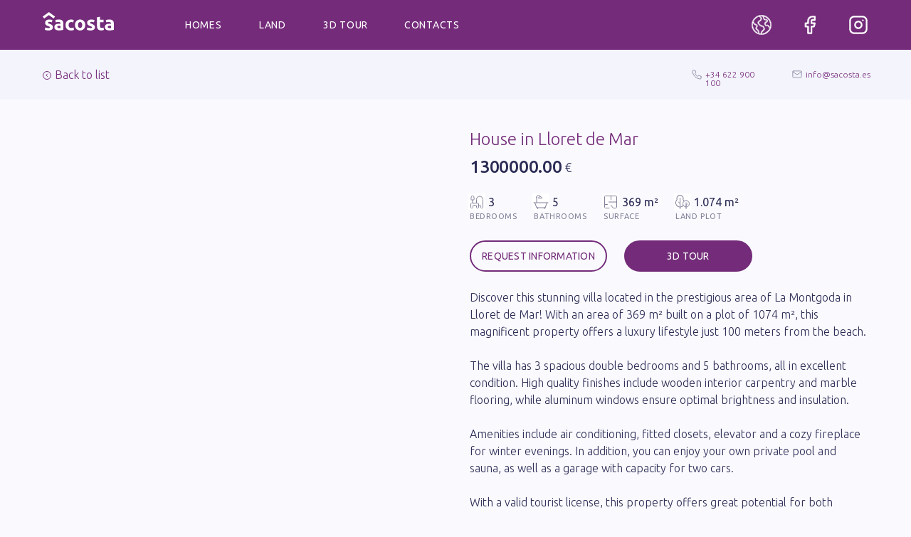

--- FILE ---
content_type: text/html; charset=UTF-8
request_url: https://sacosta.es/en/buy-housing/tproduct/543758278-533190405751-house-in-lloret-de-mar
body_size: 62936
content:
<!DOCTYPE html> <html lang="es"> <head> <meta charset="utf-8" /> <meta http-equiv="Content-Type" content="text/html; charset=utf-8" /> <meta name="viewport" content="width=device-width, initial-scale=1.0" /> <!--metatextblock-->
<title>House in Lloret de Mar | 3 Bedrooms | 5 Bathrooms | 369 m² Surface | 1074 m² Land plot</title>
<meta name="description" content="Discover this stunning villa located in the prestigious area of La Montgoda in Lloret de Mar! With an area of 369 m² built on a plot of 1074 m², this magnificent property">
<meta name="keywords" content="House in Lloret de Mar, House, Lloret de Mar">
<meta property="og:title" content="House in Lloret de Mar | 3 Bedrooms | 5 Bathrooms | 369 m² Surface | 1074 m² Land plot" />
<meta property="og:description" content="Discover this stunning villa located in the prestigious area of La Montgoda in Lloret de Mar! With an area of 369 m² built on a plot of 1074 m², this magnificent property" />
<meta property="og:type" content="website" />
<meta property="og:url" content="https://sacosta.es/en/buy-housing/tproduct/543758278-533190405751-house-in-lloret-de-mar" />
<meta property="og:image" content="https://static.tildacdn.com/stor3830-3730-4262-b066-373836663037/75440029.jpg" />
<link rel="canonical" href="https://sacosta.es/en/buy-housing/tproduct/543758278-533190405751-house-in-lloret-de-mar" />
<!--/metatextblock--> <meta name="format-detection" content="telephone=no" /> <meta http-equiv="x-dns-prefetch-control" content="on"> <link rel="dns-prefetch" href="https://ws.tildacdn.com"> <link rel="dns-prefetch" href="https://static.tildacdn.com"> <link rel="shortcut icon" href="https://static.tildacdn.com/tild6639-3433-4232-b465-323661383237/favicon.ico" type="image/x-icon" /> <link rel="apple-touch-icon" href="https://static.tildacdn.com/tild3332-3131-4835-b164-656535373936/favicon152.png"> <link rel="apple-touch-icon" sizes="76x76" href="https://static.tildacdn.com/tild3332-3131-4835-b164-656535373936/favicon152.png"> <link rel="apple-touch-icon" sizes="152x152" href="https://static.tildacdn.com/tild3332-3131-4835-b164-656535373936/favicon152.png"> <link rel="apple-touch-startup-image" href="https://static.tildacdn.com/tild3332-3131-4835-b164-656535373936/favicon152.png"> <meta name="msapplication-TileColor" content="#ffffff"> <meta name="msapplication-TileImage" content="https://static.tildacdn.com/tild3037-3936-4134-b835-636534346432/favicon270.png"> <!-- Assets --> <script src="https://neo.tildacdn.com/js/tilda-fallback-1.0.min.js" async charset="utf-8"></script> <link rel="stylesheet" href="https://static.tildacdn.com/css/tilda-grid-3.0.min.css" type="text/css" media="all" onerror="this.loaderr='y';"/> <link rel="stylesheet" href="https://static.tildacdn.com/ws/project2497953/tilda-blocks-page16370516.min.css?t=1742028482" type="text/css" media="all" onerror="this.loaderr='y';" /><link rel="stylesheet" href="https://static.tildacdn.com/ws/project2497953/tilda-blocks-page16555853.min.css?t=1742028482" type="text/css" media="all" onerror="this.loaderr='y';" /><link rel="stylesheet" href="https://static.tildacdn.com/ws/project2497953/tilda-blocks-page33646151.min.css?t=1742028447" type="text/css" media="all" onerror="this.loaderr='y';" /> <link rel="preconnect" href="https://fonts.gstatic.com"> <link href="https://fonts.googleapis.com/css2?family=Ubuntu:wght@300;400;500;600;700&subset=latin,cyrillic" rel="stylesheet"> <link rel="stylesheet" href="https://static.tildacdn.com/css/tilda-animation-2.0.min.css" type="text/css" media="all" onerror="this.loaderr='y';" /> <link rel="stylesheet" href="https://static.tildacdn.com/css/tilda-popup-1.1.min.css" type="text/css" media="print" onload="this.media='all';" onerror="this.loaderr='y';" /> <noscript><link rel="stylesheet" href="https://static.tildacdn.com/css/tilda-popup-1.1.min.css" type="text/css" media="all" /></noscript> <link rel="stylesheet" href="https://static.tildacdn.com/css/tilda-slds-1.4.min.css" type="text/css" media="print" onload="this.media='all';" onerror="this.loaderr='y';" /> <noscript><link rel="stylesheet" href="https://static.tildacdn.com/css/tilda-slds-1.4.min.css" type="text/css" media="all" /></noscript> <link rel="stylesheet" href="https://static.tildacdn.com/css/tilda-catalog-1.1.min.css" type="text/css" media="print" onload="this.media='all';" onerror="this.loaderr='y';" /> <noscript><link rel="stylesheet" href="https://static.tildacdn.com/css/tilda-catalog-1.1.min.css" type="text/css" media="all" /></noscript> <link rel="stylesheet" href="https://static.tildacdn.com/css/tilda-forms-1.0.min.css" type="text/css" media="all" onerror="this.loaderr='y';" /> <link rel="stylesheet" href="https://static.tildacdn.com/css/tilda-zoom-2.0.min.css" type="text/css" media="print" onload="this.media='all';" onerror="this.loaderr='y';" /> <noscript><link rel="stylesheet" href="https://static.tildacdn.com/css/tilda-zoom-2.0.min.css" type="text/css" media="all" /></noscript> <link rel="stylesheet" href="https://fonts.googleapis.com/css2?family=Ubuntu:wght@300;400;500&display=swap" type="text/css" /> <script nomodule src="https://static.tildacdn.com/js/tilda-polyfill-1.0.min.js" charset="utf-8"></script> <script type="text/javascript">function t_onReady(func) {if(document.readyState!='loading') {func();} else {document.addEventListener('DOMContentLoaded',func);}}
function t_onFuncLoad(funcName,okFunc,time) {if(typeof window[funcName]==='function') {okFunc();} else {setTimeout(function() {t_onFuncLoad(funcName,okFunc,time);},(time||100));}}function t396_initialScale(t){t=document.getElementById("rec"+t);if(t){t=t.querySelector(".t396__artboard");if(t){var e,r=document.documentElement.clientWidth,a=[];if(i=t.getAttribute("data-artboard-screens"))for(var i=i.split(","),l=0;l<i.length;l++)a[l]=parseInt(i[l],10);else a=[320,480,640,960,1200];for(l=0;l<a.length;l++){var n=a[l];n<=r&&(e=n)}var o="edit"===window.allrecords.getAttribute("data-tilda-mode"),d="center"===t396_getFieldValue(t,"valign",e,a),c="grid"===t396_getFieldValue(t,"upscale",e,a),s=t396_getFieldValue(t,"height_vh",e,a),u=t396_getFieldValue(t,"height",e,a),g=!!window.opr&&!!window.opr.addons||!!window.opera||-1!==navigator.userAgent.indexOf(" OPR/");if(!o&&d&&!c&&!s&&u&&!g){for(var _=parseFloat((r/e).toFixed(3)),f=[t,t.querySelector(".t396__carrier"),t.querySelector(".t396__filter")],l=0;l<f.length;l++)f[l].style.height=Math.floor(parseInt(u,10)*_)+"px";t396_scaleInitial__getElementsToScale(t).forEach(function(t){t.style.zoom=_})}}}}function t396_scaleInitial__getElementsToScale(t){return t?Array.prototype.slice.call(t.children).filter(function(t){return t&&(t.classList.contains("t396__elem")||t.classList.contains("t396__group"))}):[]}function t396_getFieldValue(t,e,r,a){var i=a[a.length-1],l=r===i?t.getAttribute("data-artboard-"+e):t.getAttribute("data-artboard-"+e+"-res-"+r);if(!l)for(var n=0;n<a.length;n++){var o=a[n];if(!(o<=r)&&(l=o===i?t.getAttribute("data-artboard-"+e):t.getAttribute("data-artboard-"+e+"-res-"+o)))break}return l}</script> <script src="https://static.tildacdn.com/js/jquery-1.10.2.min.js" charset="utf-8" onerror="this.loaderr='y';"></script> <script src="https://static.tildacdn.com/js/tilda-scripts-3.0.min.js" charset="utf-8" defer onerror="this.loaderr='y';"></script> <script src="https://static.tildacdn.com/ws/project2497953/tilda-blocks-page16370516.min.js?t=1742028482" onerror="this.loaderr='y';"></script><script src="https://static.tildacdn.com/ws/project2497953/tilda-blocks-page16555853.min.js?t=1742028482" onerror="this.loaderr='y';"></script><script src="https://static.tildacdn.com/ws/project2497953/tilda-blocks-page33646151.min.js?t=1742028447" charset="utf-8" onerror="this.loaderr='y';"></script> <script src="https://static.tildacdn.com/js/tilda-lazyload-1.0.min.js" charset="utf-8" async onerror="this.loaderr='y';"></script> <script src="https://static.tildacdn.com/js/tilda-animation-2.0.min.js" charset="utf-8" async onerror="this.loaderr='y';"></script> <script src="https://static.tildacdn.com/js/tilda-zero-1.1.min.js" charset="utf-8" async onerror="this.loaderr='y';"></script> <script src="https://static.tildacdn.com/js/tilda-submenublocks-1.0.min.js" charset="utf-8" async onerror="this.loaderr='y';"></script> <script src="https://static.tildacdn.com/js/hammer.min.js" charset="utf-8" async onerror="this.loaderr='y';"></script> <script src="https://static.tildacdn.com/js/tilda-slds-1.4.min.js" charset="utf-8" async onerror="this.loaderr='y';"></script> <script src="https://static.tildacdn.com/js/tilda-products-1.0.min.js" charset="utf-8" async onerror="this.loaderr='y';"></script> <script src="https://static.tildacdn.com/js/tilda-catalog-1.1.min.js" charset="utf-8" async onerror="this.loaderr='y';"></script> <script src="https://static.tildacdn.com/js/tilda-menu-1.0.min.js" charset="utf-8" async onerror="this.loaderr='y';"></script> <script src="https://static.tildacdn.com/js/tilda-zoom-2.0.min.js" charset="utf-8" async onerror="this.loaderr='y';"></script> <script src="https://static.tildacdn.com/js/tilda-zero-scale-1.0.min.js" charset="utf-8" async onerror="this.loaderr='y';"></script> <script src="https://static.tildacdn.com/js/tilda-skiplink-1.0.min.js" charset="utf-8" async onerror="this.loaderr='y';"></script> <script src="https://static.tildacdn.com/js/tilda-events-1.0.min.js" charset="utf-8" async onerror="this.loaderr='y';"></script> <!-- nominify begin --><style>
@charset "UTF-8";
:root {
  --main-color: #742C7A;
  --main-color-10-light: #7B4583;
  --text-color: #2B2B55;
  --text-color-60-light: #808099;
  --text-color-30-light: #BFBFCC;
  --white-bg: #F9F9FE;
  --select-stroke: #C5C5CB;
}

body {
  font: 300 1rem/1.5rem "Ubuntu", Verdana, Arial, Geneva, sans-serif !important;
}

button {
  font-family: "Ubuntu", Verdana, Arial, Geneva, sans-serif !important;
}

#rec266288251 .t396__artboard {
  background-color: var(--main-color) !important;
}

#rec266242379 .t396__artboard {
  background-color: var(--main-color-10-light) !important;
}

.main-btn, #allrecords .js-store-prod-all-text ul:nth-child(3) li a {
  background: none;
  border: 2px #742C7A solid;
  display: inline-block;
  color: #742C7A !important;
  border-radius: 30px;
  height: 40px;
  line-height: 40px;
  padding: 0 15px 40px;
  margin: 0;
  font-size: 14px;
  font-weight: 400;
  letter-spacing: 0.25px;
  text-align: center;
  text-transform: uppercase;
  min-width: 180px;
  box-sizing: border-box;
}

.menu-prop-active .tn-atom {
  opacity: 1 !important;
}

#rec546051757, #rec546051758, #rec546051759, #rec546051760, #rec546051761 {
  position: absolute;
  top: 0;
  left: 0;
  width: 100%;
  z-index: 1;
}
#rec546051757 .t396__artboard, #rec546051758 .t396__artboard, #rec546051759 .t396__artboard, #rec546051760 .t396__artboard, #rec546051761 .t396__artboard {
  background: transparent !important;
}

.t450__container {
  padding-top: 20px !important;
}

.t450__burger_container {
  z-index: 999;
}

.t396__artboard {
  z-index: 0 !important;
}

@media screen and (max-width: 639px) {
  div[data-tilda-page-id="17548436"] .main-logo {
    width: 40.625vw !important;
    top: calc((100vh - 207px) / 4.5) !important;
    left: 29.6875vw !important;
  }
}
@media screen and (min-width: 640px) and (max-width: 959px) {
  div[data-tilda-page-id="17548436"] .main-logo {
    width: 260px !important;
    top: calc((100vh - 207px) / 4.5) !important;
    left: calc((100vw - 260px) / 2) !important;
  }
}

.drop-wrap {
  text-align: center;
}
@media screen and (min-width: 960px) {
  .drop-wrap {
    height: auto;
    background: transparent;
  }
}
.drop-wrap > ul {
  list-style: none;
  padding: 0 !important;
  margin: 0 !important;
  display: flex;
}
.drop-wrap > ul li {
  width: 50%;
  font-size: 18px;
  font-weight: 300;
  line-height: 40px;
  background: #FFFFFF;
  color: rgba(43, 43, 85, 0.5);
  cursor: pointer;
  border-radius: 8px 0 0 0;
}
@media screen and (min-width: 960px) {
  .drop-wrap > ul li {
    width: 150px;
    background: #F5F5FD;
    border-radius: 8px 8px 0 0;
  }
}
.drop-wrap > ul li:last-child {
  border-radius: 0 8px 0 0;
}
@media screen and (min-width: 960px) {
  .drop-wrap > ul li:last-child {
    background: #FFFFFF;
    border-radius: 8px 8px 0 0;
  }
}
.drop-wrap > ul .prop-tab-active {
  color: var(--main-color);
  font-weight: 500;
  background: #F5F5FD;
}
.drop-wrap > div {
  padding: 0 10px;
}
@media screen and (min-width: 960px) {
  .drop-wrap > div {
    padding: 0 20px;
  }
}

.dropdown {
  margin-bottom: 15px;
}
@media screen and (min-width: 960px) {
  .dropdown {
    position: relative;
    display: inline-block;
    margin-right: 20px;
    margin-bottom: 0;
  }
}

.dropbtn {
  width: 100%;
  height: 40px;
  text-align: left;
  padding: 0 0 4px 15px;
  background-color: #FFFFFF;
  color: #333366;
  font-size: 18px;
  font-weight: 300;
  line-height: 36px;
  border: 1px solid rgba(0, 0, 0, 0.07);
  border-radius: 8px;
  position: relative;
  box-sizing: border-box;
}
@media screen and (min-width: 960px) {
  .dropbtn {
    width: 200px;
  }
}
.dropbtn:after {
  content: url(https://static.tildacdn.com/tild6539-6231-4265-b733-626161343339/Rectangle_119.svg);
  position: absolute;
  top: -4px;
  right: 15px;
}

.dropdown-content {
  display: none;
  position: fixed;
  background-color: #FFFFFF;
  box-shadow: 0px 8px 16px 0px rgba(0, 0, 0, 0.2);
  z-index: 1;
  top: 0%;
  left: 0%;
  width: 100%;
  text-align: left;
  z-index: 1000;
}
@media screen and (max-width: 959px) {
  .dropdown-content {
    height: 100%;
  }
}
@media screen and (min-width: 960px) {
  .dropdown-content {
    position: absolute;
    width: 200px;
    border-radius: 8px;
    overflow: hidden;
  }
}
@media screen and (max-width: 959px) {
  .dropdown-content:after {
    content: "CERRAR";
    position: absolute;
    bottom: 0;
    left: 0;
    width: 100%;
    height: 49px;
    line-height: 49px;
    background: var(--main-color);
    color: #FFFFFF;
    font-size: 14px;
    font-weight: 400;
    letter-spacing: 0.25px;
    text-transform: uppercase;
    text-align: center;
  }
}
.dropdown-content a {
  color: #333366 !important;
  padding: 12px 16px;
  text-decoration: none;
  display: block;
  font-size: 18px;
  border-bottom: 1px solid rgba(0, 0, 0, 0.1);
  position: relative;
  cursor: pointer;
}
@media screen and (min-width: 960px) {
  .dropdown-content a {
    border-color: rgba(0, 0, 0, 0.05);
  }
}
.dropdown-content a.drop-a-active {
  color: var(--main-color) !important;
  background: rgba(0, 0, 0, 0.05);
  font-weight: 400;
}
@media screen and (min-width: 960px) {
  .dropdown-content a.drop-a-active {
    background: rgba(0, 0, 0, 0.035);
  }
}
@media screen and (max-width: 959px) {
  .dropdown-content a.drop-a-active:after {
    content: url("https://static.tildacdn.com/tild3439-3666-4561-b039-336136336662/arrow-check.svg");
    position: absolute;
    top: 9px;
    right: 15px;
    color: var(--main-color) !important;
  }
}

.dropdown-content a:hover {
  background-color: rgba(0, 0, 0, 0.025);
  border-radius: 0;
}

.drop-child-active.dropdown-content {
  display: block;
}

.dropdown:hover .dropbtn {
  background-color: #FAFAFA;
}

.prop-main-search {
  width: 160px;
}

.prop-vender {
  display: none;
  font-size: 18px;
  color: var(--text-color);
}
.prop-vender p {
  margin-bottom: 20px;
}

.prop-comprar,
.prop-vender {
  padding: 20px !important;
  box-sizing: border-box;
  background: #F5F5FD;
  border-radius: 0 0 8px 8px;
}
@media screen and (max-width: 959px) {
  .prop-comprar,
.prop-vender {
    height: 190px;
  }
}
@media screen and (min-width: 960px) {
  .prop-comprar,
.prop-vender {
    border-radius: 0 8px 8px 8px;
  }
}

.main-bg-link {
  position: fixed;
  bottom: 0;
  right: 0;
  padding: 12px 20px 8px 42px;
  background: rgba(116, 44, 122, 0.75);
  color: #FFFFFF !important;
  font-size: 12px;
  font-weight: 400;
  line-height: 1.2;
  border-radius: 8px 0 0;
}
@media screen and (max-width: 959px) {
  .main-bg-link {
    display: none;
  }
}
.main-bg-link:before {
  content: url("https://static.tildacdn.com/tild3131-3531-4235-b131-306439343166/icon-info.svg");
  position: absolute;
  top: 13px;
  left: 20px;
}
.main-bg-link:hover {
  background: #742c7a;
}

@media screen and (min-width: 960px) {
  .t886 {
    width: 420px;
    top: 50% !important;
    left: 50% !important;
    margin-top: -135px;
    margin-left: -210px;
  }
}
.t886:after {
  content: "";
  position: fixed;
  top: 0;
  left: 0;
  width: 100vw;
  height: 100vh;
  background: white;
  opacity: 0.5;
  z-index: -1;
}
.t886__wrapper {
  display: block;
  width: 100% !important;
}
@media screen and (min-width: 960px) {
  .t886__wrapper {
    border-radius: 8px !important;
    padding-top: 30px;
    padding-bottom: 30px;
  }
}
.t886__wrapper > div {
  display: inline-block;
}
.t886__btn-wrapper {
  margin-top: 24px;
}

div[data-record-type="121"] .t420 {
  padding: 45px 0 15px;
}
@media screen and (min-width: 960px) {
  div[data-record-type="121"] .t420 {
    padding: 75px 0 55px;
  }
}

div[data-record-type="951"] {
  min-height: calc(100vh - 359px);
}

@media screen and (min-width: 960px) {
  .t951 {
    padding-left: 10px !important;
    padding-right: 10px !important;
  }
}
@media screen and (min-width: 960px) {
  .t951 {
    padding-left: 10px !important;
    padding-right: 10px !important;
    margin-top: -60px;
  }
}
@media screen and (min-width: 1200px) {
  .t951 {
    padding-left: 20px !important;
    padding-right: 20px !important;
  }
}
@media screen and (min-width: 960px) {
  .t951 .t951__cont-w-filter.t-container {
    padding-left: 0px !important;
    padding-right: 0px !important;
  }
}

.t-store__grid-cont {
  padding: 0px 10px !important;
  max-width: 480px;
}
@media screen and (min-width: 640px) {
  .t-store__grid-cont {
    max-width: 100% !important;
    width: 620px !important;
    padding: 0px !important;
  }
}
@media screen and (min-width: 960px) {
  .t-store__grid-cont {
    width: 940px !important;
    margin-top: 32px !important;
  }
}
@media screen and (min-width: 1200px) {
  .t-store__grid-cont {
    width: 1160px !important;
  }
}
.t-store__grid-cont .t-store__stretch-col {
  margin-bottom: 24px !important;
}
@media screen and (min-width: 640px) {
  .t-store__grid-cont .t-store__stretch-col {
    margin-bottom: 32px !important;
  }
}
.t-store__grid-cont .t-store__grid-separator {
  margin-bottom: 0px !important;
}

.t951__grid-cont {
  padding: 0px !important;
  margin-top: 32px !important;
}
@media screen and (min-width: 960px) {
  .t951__grid-cont {
    margin: 0px !important;
  }
}
@media screen and (min-width: 960px) {
  .t951__grid-cont {
    flex-basis: 860px;
  }
}

.t-store__card {
  box-shadow: 0px 0px 20px rgba(0, 0, 0, 0.15);
  padding: 0 !important;
  border-radius: 8px;
  overflow: hidden;
}
.t-store__card a {
  display: flex;
  flex-direction: column;
}
@media screen and (min-width: 640px) {
  .t-store__card a {
    flex-direction: row;
  }
}

.t-store__card__imgwrapper {
  padding-bottom: 0% !important;
  height: 204px;
}
@media screen and (min-width: 640px) {
  .t-store__card__imgwrapper {
    height: 252px;
    flex-basis: 240px;
  }
}
@media screen and (min-width: 960px) {
  .t-store__card__imgwrapper {
    flex-basis: 320px;
  }
}
@media screen and (min-width: 1200px) {
  .t-store__card__imgwrapper {
    flex-basis: 400px;
  }
}

.t-store__card__textwrapper {
  display: flex;
  flex-wrap: wrap;
  position: relative;
  padding: 16px 16px 20px 16px !important;
  background-color: #ffffff;
  box-sizing: border-box;
}
@media screen and (min-width: 640px) {
  .t-store__card__textwrapper {
    flex-basis: 380px;
  }
}
@media screen and (min-width: 1200px) {
  .t-store__card__textwrapper {
    flex-basis: 460px;
  }
}

.t-store__card__title {
  order: 1;
  flex-basis: 100%;
  font-size: 16px !important;
  font-weight: 300;
  line-height: 150%;
  color: var(--main-color);
}

.t-store__card__price-wrapper {
  margin-top: 4px !important;
  order: 2;
  flex-basis: 100%;
}
.t-store__card__price-wrapper .t-store__card__price-value {
  font-size: 24px !important;
  font-weight: 500;
  line-height: 109%;
  letter-spacing: -0.01em;
}
.t-store__card__price-wrapper .t-store__card__price-currency {
  font-size: 18px !important;
  font-weight: 300;
  line-height: 145%;
  letter-spacing: -0.01em;
  padding-left: 6px;
}
.t-store__card__price-wrapper .t-store__card__price-currency:before {
  content: none;
}

.t-store__card__sku {
  color: transparent;
  z-index: 0;
  display: block !important;
  position: absolute;
  top: 16px;
  right: 16px;
  width: auto;
  margin-top: 0 !important;
}
.t-store__card__sku .js-product-sku {
  font-size: 11px !important;
  font-weight: 400;
  line-height: 220%;
  letter-spacing: 0.55px;
  color: var(--text-color-30-light);
}

.t-store__card__descr {
  order: 3;
  margin-top: 13px;
}
.t-store__card__descr p {
  font-size: 16px !important;
  font-weight: 300;
  line-height: 1.5;
  color: var(--text-color-60-light);
}
@media screen and (min-width: 640px) {
  .t-store__card__descr p {
    max-height: 70px;
    overflow: hidden;
  }
}
.t-store__card__descr strong {
  font-size: 16px !important;
  font-weight: 300 !important;
  line-height: 1.5;
  color: var(--text-color-60-light);
}
@media screen and (min-width: 640px) {
  .t-store__card__descr strong {
    max-height: 70px;
    overflow: hidden;
  }
}
.t-store__card__descr strong {
  position: relative;
  height: 72px;
  overflow: hidden;
  display: inline-block;
}
.t-store__card__descr strong:after {
  content: "";
  position: absolute;
  left: 0;
  bottom: 0;
  width: 100%;
  height: 45px;
  background: linear-gradient(180deg, rgba(255, 255, 255, 0) 0%, rgb(255, 255, 255) 100%);
}
.t-store__card__descr em {
  font-size: 16px !important;
  font-weight: 300;
  line-height: 1;
  color: var(--main-color);
  margin-top: 2px;
  display: block;
  font-style: normal;
}
.t-store__card__descr em:before {
  content: url("https://static.tildacdn.com/tild3433-3131-4065-a136-643366643061/i-prop-more.svg");
  margin-right: 6px;
}

.t-store__card__descr ul,
.t-store__prod-popup__text ul {
  list-style: none;
  padding: 0 !important;
  margin: 0;
}

#allrecords .js-store-prod-descr br {
  display: none;
}
#allrecords .js-store-prod-descr u {
  position: absolute;
  top: -204px;
  left: 0;
  z-index: 5;
  text-transform: uppercase;
  letter-spacing: 0.5px;
  text-decoration: none;
  color: #FFFFFF;
  background-color: var(--main-color) !important;
  font-size: 12px;
  font-weight: 500;
  padding: 4px 10px;
  border-radius: 0 0 8px;
}
@media screen and (min-width: 640px) {
  #allrecords .js-store-prod-descr u {
    top: 0px;
    left: -240px;
  }
}
@media screen and (min-width: 960px) {
  #allrecords .js-store-prod-descr u {
    left: -320px;
  }
}
@media screen and (min-width: 1200px) {
  #allrecords .js-store-prod-descr u {
    left: -400px;
  }
}
#allrecords .js-store-prod-all-text ul:first-child li,
#allrecords .js-store-prod-descr ul:first-child li {
  display: inline-block;
  font-size: 16px;
  font-weight: 400;
  color: var(--text-color);
  line-height: 1.5;
  position: relative;
  margin-right: 16px;
  display: inline-block;
}
@media screen and (min-width: 360px) {
  #allrecords .js-store-prod-all-text ul:first-child li,
#allrecords .js-store-prod-descr ul:first-child li {
    padding-left: 26px;
    margin-right: 14px;
  }
}
@media screen and (min-width: 375px) {
  #allrecords .js-store-prod-all-text ul:first-child li,
#allrecords .js-store-prod-descr ul:first-child li {
    margin-right: 18px;
  }
}
@media screen and (min-width: 410px) {
  #allrecords .js-store-prod-all-text ul:first-child li,
#allrecords .js-store-prod-descr ul:first-child li {
    margin-right: 28px;
  }
}
@media screen and (min-width: 430px) {
  #allrecords .js-store-prod-all-text ul:first-child li,
#allrecords .js-store-prod-descr ul:first-child li {
    margin-right: 32px;
  }
}
@media screen and (min-width: 640px) {
  #allrecords .js-store-prod-all-text ul:first-child li,
#allrecords .js-store-prod-descr ul:first-child li {
    margin-right: 24px;
  }
}
#allrecords .js-store-prod-all-text ul:first-child li:before, #allrecords .js-store-prod-all-text ul:first-child li:after,
#allrecords .js-store-prod-descr ul:first-child li:before,
#allrecords .js-store-prod-descr ul:first-child li:after {
  display: block;
}
#allrecords .js-store-prod-all-text ul:first-child li:before,
#allrecords .js-store-prod-descr ul:first-child li:before {
  content: "";
  background-size: cover;
  width: 24px;
  height: 24px;
  margin-left: -2px;
}
@media screen and (min-width: 360px) {
  #allrecords .js-store-prod-all-text ul:first-child li:before,
#allrecords .js-store-prod-descr ul:first-child li:before {
    position: absolute;
    left: 0;
  }
}
#allrecords .js-store-prod-all-text ul:first-child li:after,
#allrecords .js-store-prod-descr ul:first-child li:after {
  font-size: 11px !important;
  font-weight: 400;
  line-height: 1.5;
  letter-spacing: 0.55px;
  text-transform: uppercase;
  color: var(--text-color-60-light);
}
@media screen and (min-width: 360px) {
  #allrecords .js-store-prod-all-text ul:first-child li:after,
#allrecords .js-store-prod-descr ul:first-child li:after {
    margin-left: -26px;
  }
}
#allrecords .js-store-prod-descr ul:first-child {
  margin-bottom: 14px !important;
}
#allrecords .js-store-prod-descr span {
  position: absolute;
  transform: rotate(-5deg) translate(-50%, -70%);
  text-decoration: none !important;
  color: #fff;
  text-transform: uppercase;
  letter-spacing: 10px;
  font-size: 60px;
  font-weight: 400;
  top: 50%;
  left: 50%;
}
#allrecords .js-store-prod-descr span:before {
  content: "";
  width: 460px;
  height: 252px;
  background: #742C7A;
  position: absolute;
  transform: rotate(5deg);
  top: -75px;
  left: -58px;
  right: 0;
  bottom: 0;
  z-index: -1;
  opacity: 0.85;
}

select[name=sort] {
  padding: 3px 30px 3px 10px;
  border-color: #C5C5CB;
  border-radius: 30px;
  color: var(--text-color);
  background: #FFFFFF;
  width: 260px;
  font-size: 14px;
  line-height: 1.7;
}

.t-store__sort-select-wrapper:after {
  border-color: var(--text-color) transparent transparent transparent;
}

.t-store__filter__search-and-sort {
  margin-bottom: 24px;
}
@media screen and (min-width: 960px) {
  .t-store__filter__search-and-sort {
    margin-bottom: 30px !important;
  }
}

@media screen and (width: 960px) {
  .t-store__filter__item {
    border: none !important;
  }

  .t-store__filter__opts-mob-btn,
.t-store__filter__item_sort-mobile {
    display: none !important;
  }

  .t951 .t-store__filter__search-and-sort,
.t-store__filter__sort {
    margin-top: 0px !important;
    display: block !important;
  }

  .t-store__filter__sort {
    display: inline-block !important;
  }

  .t-store__filter__item {
    padding: 0 !important;
  }

  .t-store__filter__options {
    margin-top: 0px !important;
  }

  .t-store__filter__chosen-val-close {
    font-size: 10px !important;
    height: 10px !important;
  }
}
@media screen and (min-width: 960px) {
  .t951__sidebar {
    flex-basis: 220px;
    width: 220px !important;
    margin-right: 20px !important;
    padding: 0 !important;
    box-sizing: border-box;
  }
}
@media screen and (min-width: 1200px) {
  .t951__sidebar {
    flex-basis: 260px;
    width: 260px !important;
    margin-right: 40px !important;
  }
}

.t-store__filter {
  margin-left: 0px !important;
  margin-right: 0px !important;
  margin-bottom: 0px !important;
  border-radius: 8px;
  overflow: hidden;
}
@media screen and (min-width: 960px) {
  .t-store__filter {
    margin-bottom: 32px !important;
  }
}

.t-store__filter__options {
  margin-top: 0;
}
@media screen and (min-width: 960px) {
  .t-store__filter__options {
    box-sizing: border-box;
    padding: 16px 8px 10px 8px;
    width: 100%;
    background: var(--white-bg) !important;
  }
}
@media screen and (min-width: 960px) {
  .t-store__filter__options {
    padding: 16px 16px 10px 16px;
  }
}

.t-store__filter__item {
  border-color: #EEEEEF;
  padding: 7px 0 !important;
}
@media screen and (max-width: 959px) {
  .t-store__filter__item:nth-child(2) {
    margin-top: 20px;
  }
}
@media screen and (max-width: 959px) {
  .t-store__filter__item:last-child {
    border-bottom: 1px solid #EEEEEF;
  }
}
@media screen and (min-width: 960px) {
  .t-store__filter__item:last-child {
    padding-bottom: 24px !important;
  }
}
@media screen and (min-width: 960px) {
  .t-store__filter__item {
    margin-bottom: 0px !important;
    padding: 0 0 14px 0;
  }
}

.t-store__filter__item-title {
  font-size: 14px;
  font-weight: 500;
  line-height: 1.75 !important;
  margin-bottom: 0 !important;
  padding: 0;
}
@media screen and (min-width: 960px) {
  .t-store__filter__item-title {
    padding-bottom: 2px;
  }
}

.t-store__filter__item-controls-container {
  padding: 0 !important;
  display: flex;
  flex-direction: column;
  max-height: 100% !important;
}
.t-store__filter__item-controls-container div[data-select-val="hasta 100 m²"],
.t-store__filter__item-controls-container div[data-select-val="hasta 600 m²"],
.t-store__filter__item-controls-container div[data-select-val="jusqu'à 100 m²"],
.t-store__filter__item-controls-container div[data-select-val="created:desc"] {
  order: 1;
}
.t-store__filter__item-controls-container div[data-select-val="600 m² – 999 m²"],
.t-store__filter__item-controls-container div[data-select-val="created:asc"] {
  order: 2;
}
.t-store__filter__item-controls-container div[data-select-val="Lloret de Mar"],
.t-store__filter__item-controls-container div[data-select-val="4"],
.t-store__filter__item-controls-container div[data-select-val="250 m² – 299 m²"],
.t-store__filter__item-controls-container div[data-select-val="1000 m² o mas"],
.t-store__filter__item-controls-container div[data-select-val="price:asc"] {
  order: 3;
}
.t-store__filter__item-controls-container div[data-select-val="Malgrat de Mar"],
.t-store__filter__item-controls-container div[data-select-val="5 o mas"],
.t-store__filter__item-controls-container div[data-select-val="300 m² o mas"],
.t-store__filter__item-controls-container div[data-select-val="price:desc"] {
  order: 4;
}
.t-store__filter__item-controls-container div[data-select-val="Sant Pol de Mar"] {
  order: 5;
}
.t-store__filter__item-controls-container div[data-select-val=Tordera] {
  order: 6;
}

div[data-select-val="title:desc"],
div[data-select-val="title:asc"],
option[value="title:desc"],
option[value="title:asc"] {
  display: none !important;
}

.t-store__filter__custom-sel {
  font-size: 14px;
  line-height: 1.75 !important;
  padding: 2px 0;
}
.t-store__filter__custom-sel:hover {
  background-color: rgba(0, 0, 0, 0.035);
  border-radius: 30px;
}
.t-store__filter__custom-sel .t-store__filter__title {
  position: relative;
  padding-left: 20px;
}
@media screen and (min-width: 960px) {
  .t-store__filter__custom-sel .t-store__filter__title {
    padding-left: 20px;
  }
}
.t-store__filter__custom-sel .t-store__filter__title:before {
  content: "";
  position: absolute;
  left: 0px;
  top: 5px;
  width: 12px;
  height: 12px;
  background: #FFFFFF;
  border: 1px solid var(--select-stroke);
  border-radius: 100%;
}
.t-store__filter__custom-sel.active {
  background-color: transparent;
}
.t-store__filter__custom-sel.active .t-store__filter__title {
  color: var(--main-color) !important;
}
.t-store__filter__custom-sel.active .t-store__filter__title:before {
  border: 1px solid var(--main-color) !important;
}
.t-store__filter__custom-sel.active .t-store__filter__title:after {
  content: "";
  position: absolute;
  left: 3px;
  top: 8px;
  width: 8px;
  height: 8px;
  background: var(--main-color);
  border-radius: 100%;
}
@media screen and (min-width: 1200px) {
  .t-store__filter__custom-sel.active .t-store__filter__title:after {
    left: 3px;
  }
}

.t-store__filter__range_bg {
  z-index: 0;
  background-color: var(--main-color);
}

.t-store__filter__item-price-box input {
  border-radius: 30px;
  padding: 3px 10px;
  background: #FFFFFF;
  border-color: var(--select-stroke);
}

.t-store__filter__input {
  font-size: 14px;
}

input[type=range] {
  -webkit-appearance: none;
  width: 100%;
  background: transparent;
}

input[type=range]::-webkit-slider-thumb {
  -webkit-appearance: none;
}

input[type=range]:focus {
  outline: none;
}

input[type=range]::-ms-track {
  width: 100%;
  cursor: pointer;
  background: transparent;
  border-color: transparent;
  color: transparent;
}

input[type=range]::-webkit-slider-thumb {
  -webkit-appearance: none;
  width: 16px;
  height: 16px;
  border: 1px solid var(--select-stroke) !important;
  border-radius: 50px;
  background: #ffffff;
  box-shadow: 2px 2px 2px rgba(0, 0, 0, 0.1);
  cursor: pointer;
}

input[type=range]::-moz-range-thumb {
  width: 16px;
  height: 16px;
  border: 1px solid var(--select-stroke) !important;
  border-radius: 50px;
  background: #ffffff;
  box-shadow: 2px 2px 2px rgba(0, 0, 0, 0.1);
  cursor: pointer;
}

input[type=range]::-ms-thumb {
  width: 16px;
  height: 16px;
  border: 1px solid var(--select-stroke) !important;
  border-radius: 50px;
  background: #ffffff;
  box-shadow: 2px 2px 2px rgba(0, 0, 0, 0.1);
  cursor: pointer;
}

.t-store__filter__chosen-bar {
  color: var(--text-color);
  box-sizing: border-box;
  position: relative;
}
@media screen and (min-width: 960px) {
  .t-store__filter__chosen-bar {
    background-color: var(--main-color-10-light) !important;
    width: 220px !important;
    left: calc((100% - 940px) / 2) !important;
    bottom: 0 !important;
    box-shadow: 0px -6px 20px rgba(0, 0, 0, 0.15) !important;
    border-radius: 7px 7px 0 0 !important;
    padding: 12px 8px 10px !important;
  }
}
@media screen and (min-width: 1200px) {
  .t-store__filter__chosen-bar {
    width: 260px !important;
    left: calc((100% - 1160px) / 2) !important;
    padding-left: 16px !important;
    padding-right: 16px !important;
  }
}

.t-store__filter__prods-number {
  font-size: 11px !important;
  font-weight: 400;
  line-height: 155%;
  letter-spacing: 0.55px;
  text-transform: uppercase;
}
@media screen and (max-width: 959px) {
  .t-store__filter__prods-number {
    order: -1;
    margin-top: 12px;
    margin-bottom: 12px;
  }
}
@media screen and (min-width: 960px) {
  .t-store__filter__prods-number {
    color: #FFFFFF;
  }
}

@media screen and (max-width: 959px) {
  .t-store__filter__chosen-wrapper {
    margin: 0;
    line-height: 1;
    margin-top: 20px !important;
    padding-right: 90px;
  }
}

.t-store__filter__chosen-val {
  background: #F4F4FD;
  line-height: 172%;
  padding: 0 12px 0 26px;
  margin: 0 8px 10px 0 !important;
  font-size: 14px;
}
.t-store__filter__chosen-val:after {
  font-size: 14px !important;
}
@media screen and (min-width: 960px) {
  .t-store__filter__chosen-val {
    background: #FFFFFF;
  }
}
.t-store__filter__chosen-val .t-store__filter__chosen-val-close {
  font-size: 10px !important;
  line-height: 200%;
  height: auto !important;
}
@media screen and (min-width: 960px) {
  .t-store__filter__chosen-val .t-store__filter__chosen-val-close {
    line-height: 250%;
  }
}

.t-store__filter__reset {
  font-size: 14px;
  display: block !important;
  border: none;
  text-decoration: underline;
}
@media screen and (max-width: 959px) {
  .t-store__filter__reset {
    position: absolute;
    top: 2px;
    right: 0;
    margin: 0;
    padding: 0;
  }
}
@media screen and (min-width: 960px) {
  .t-store__filter__reset {
    color: #FFFFFF;
    padding-bottom: 2px;
    margin-top: 11px;
    margin-left: 8px;
  }
}

.t-store__filter__item_sort-mobile {
  display: none !important;
}

.t-store__filter__item-controls-wrap {
  margin-top: 7px;
  padding-top: 0px !important;
}

.js-store-filter-mob-btn {
  margin-top: 20px;
  font-size: 14px;
  font-weight: 400;
  background-color: var(--main-color);
  color: #FFFFFF;
  padding: 5px 25px;
  border-radius: 30px;
  top: 96px;
  right: 10px;
}
@media screen and (min-width: 375px) {
  .js-store-filter-mob-btn {
    position: absolute;
    margin-top: 2px;
  }
}
@media screen and (min-width: 414px) {
  .js-store-filter-mob-btn {
    padding: 5px 35px;
  }
}
@media screen and (min-width: 480px) {
  .js-store-filter-mob-btn {
    right: calc((100% - 460px) / 2);
  }
}
@media screen and (min-width: 640px) {
  .js-store-filter-mob-btn {
    right: calc((100% - 620px) / 2);
  }
}
@media screen and (min-width: 960px) {
  .js-store-filter-mob-btn {
    right: calc((100% - 940px) / 2);
  }
}
@media screen and (min-width: 1200px) {
  .js-store-filter-mob-btn {
    right: calc((100% - 1160px) / 2);
  }
}
.js-store-filter-mob-btn .cls-1,
.js-store-filter-mob-btn .cls-2 {
  fill: #FFFFFF;
}
.js-store-filter-mob-btn.active {
  background-color: #F4F4FD;
  color: var(--select-stroke);
  opacity: 1 !important;
}
.js-store-filter-mob-btn.active .cls-1,
.js-store-filter-mob-btn.active .cls-2 {
  fill: var(--select-stroke);
}

.t-store__prod-snippet__container {
  padding: 10px 0 0 !important;
}
@media screen and (min-width: 640px) {
  .t-store__prod-snippet__container {
    padding-top: 20px !important;
  }
}
@media screen and (min-width: 960px) {
  .t-store__prod-snippet__container {
    padding-top: 40px !important;
  }
}

.t-store__product-snippet {
  margin: 0 10px;
}
@media screen and (min-width: 480px) {
  .t-store__product-snippet .t-container {
    max-width: 460px;
  }
}
@media screen and (min-width: 640px) {
  .t-store__product-snippet .t-container {
    max-width: 620px;
  }
}
@media screen and (min-width: 960px) {
  .t-store__product-snippet .t-container {
    max-width: 940px;
  }
}
@media screen and (min-width: 1200px) {
  .t-store__product-snippet .t-container {
    max-width: 1160px;
  }
}

.t-store__product-snippet .t-store__prod-popup__col-left,
.t-store__product-snippet .t-store__prod-popup__col-right {
  padding: 0;
}
@media screen and (min-width: 960px) {
  .t-store__product-snippet .t-store__prod-popup__col-left,
.t-store__product-snippet .t-store__prod-popup__col-right {
    max-width: 100% !important;
    width: 460px !important;
    margin: 0;
  }
}
@media screen and (min-width: 1200px) {
  .t-store__product-snippet .t-store__prod-popup__col-left,
.t-store__product-snippet .t-store__prod-popup__col-right {
    width: 560px !important;
  }
}

.t-store__product-snippet .t-store__prod-popup__col-left {
  margin-right: 20px;
  float: left;
}
@media screen and (min-width: 1200px) {
  .t-store__product-snippet .t-store__prod-popup__col-left {
    margin-right: 40px;
  }
}

.t-store__product-snippet .t-store__prod-popup__col-right {
  float: right;
}

.t-slds__thumbsbullet-wrapper {
  padding: 0 !important;
  margin: 0 !important;
  width: 100% !important;
  line-height: 1;
}

.t-slds__thumbsbullet {
  width: calc((100% - 28px) / 8) !important;
  margin: 4px 4px 0 0 !important;
  padding: 0 !important;
}
.t-slds__thumbsbullet:nth-child(8) {
  margin-right: 0px !important;
}

.t-store__prod-popup__info {
  margin: 0 !important;
  padding: 0 !important;
  width: 100% !important;
}

.t-store__prod-popup__title-wrapper {
  margin-top: 23px;
  margin-bottom: 9px;
}
@media screen and (min-width: 960px) {
  .t-store__prod-popup__title-wrapper {
    margin-top: 0 !important;
  }
}

.t-store__prod-popup__name {
  font-size: 24px;
  font-weight: 300;
  color: var(--main-color);
  line-height: 1.3;
}

.t-store__prod-popup__sku {
  display: none !important;
}

.t-store__prod-popup__price-value {
  font-size: 24px !important;
  font-weight: 500;
  line-height: 109%;
  letter-spacing: -0.01em;
}

.t-store__prod-popup__price-currency {
  font-size: 18px !important;
  font-weight: 300;
  line-height: 145%;
  letter-spacing: -0.01em;
  padding-left: 3px;
}
.t-store__prod-popup__price-currency:before {
  content: none !important;
}

.t-store__prod-popup__text {
  margin-top: 24px;
  font-size: 16px !important;
}

#allrecords .js-store-prod-all-text ul:nth-child(3) li {
  display: inline-block;
}
#allrecords .js-store-prod-all-text ul:nth-child(3) li:first-child {
  margin-right: 24px !important;
}
#allrecords .js-store-prod-all-text ul:nth-child(3) li:nth-child(2) a {
  background-color: #742C7A;
  color: #FFFFFF !important;
  margin-top: 14px;
}
@media screen and (min-width: 640px) {
  #allrecords .js-store-prod-all-text ul:nth-child(3) li:nth-child(2) a {
    margin-top: 0;
  }
}

#allrecords .js-store-prod-all-text ul:last-child {
  column-count: 2;
  column-gap: 20px;
}
@media screen and (min-width: 640px) {
  #allrecords .js-store-prod-all-text ul:last-child {
    column-count: 3;
  }
}
@media screen and (min-width: 960px) {
  #allrecords .js-store-prod-all-text ul:last-child {
    column-count: 2;
  }
}
@media screen and (min-width: 1200px) {
  #allrecords .js-store-prod-all-text ul:last-child {
    column-count: 3;
  }
}
#allrecords .js-store-prod-all-text ul:last-child li {
  display: block;
  font-size: 14px;
  font-weight: 400;
  line-height: 1.2;
  padding-left: 20px;
  margin-bottom: 12px;
  position: relative;
}
@media screen and (min-width: 375px) {
  #allrecords .js-store-prod-all-text ul:last-child li {
    font-size: 16px;
  }
}
#allrecords .js-store-prod-all-text ul:last-child li:before {
  content: "";
  position: absolute;
  top: 4px;
  left: 0;
  background: url("https://static.tildacdn.com/tild3333-3662-4936-b835-393739376166/extra.svg");
  width: 12px;
  height: 12px;
}

.js-store-prod-charcs {
  display: none !important;
}

a[href="#submenu:lang"] .t794__arrow {
  display: none;
}

#allrecords .js-store-prod-all-text ul:first-child li:before,
#allrecords .js-store-prod-descr ul:first-child li:before {
  content: "";
  background-size: cover;
  width: 24px;
  height: 24px;
  margin-left: -2px;
}

#allrecords[data-tilda-page-alias=comprar-vivienda] .js-store-prod-all-text ul:first-child li:nth-child(1):before, #allrecords[data-tilda-page-alias=comprar-vivienda] .js-store-prod-descr ul:first-child li:nth-child(1):before,
#allrecords[data-tilda-page-alias="en/buy-housing"] .js-store-prod-all-text ul:first-child li:nth-child(1):before, #allrecords[data-tilda-page-alias="en/buy-housing"] .js-store-prod-descr ul:first-child li:nth-child(1):before,
#allrecords[data-tilda-page-alias="de/kauf-gehause"] .js-store-prod-all-text ul:first-child li:nth-child(1):before, #allrecords[data-tilda-page-alias="de/kauf-gehause"] .js-store-prod-descr ul:first-child li:nth-child(1):before,
#allrecords[data-tilda-page-alias="fr/acheter-maison"] .js-store-prod-all-text ul:first-child li:nth-child(1):before, #allrecords[data-tilda-page-alias="fr/acheter-maison"] .js-store-prod-descr ul:first-child li:nth-child(1):before,
#allrecords[data-tilda-page-alias="ru/kupit-nedvizhimost"] .js-store-prod-all-text ul:first-child li:nth-child(1):before, #allrecords[data-tilda-page-alias="ru/kupit-nedvizhimost"] .js-store-prod-descr ul:first-child li:nth-child(1):before {
  background-image: url("https://static.tildacdn.com/tild3134-6365-4632-b836-643934373235/i-hab.svg");
}

#allrecords[data-tilda-page-alias=comprar-vivienda] .js-store-prod-all-text ul:first-child li:nth-child(2):before, #allrecords[data-tilda-page-alias=comprar-vivienda] .js-store-prod-descr ul:first-child li:nth-child(2):before,
#allrecords[data-tilda-page-alias="en/buy-housing"] .js-store-prod-all-text ul:first-child li:nth-child(2):before, #allrecords[data-tilda-page-alias="en/buy-housing"] .js-store-prod-descr ul:first-child li:nth-child(2):before,
#allrecords[data-tilda-page-alias="de/kauf-gehause"] .js-store-prod-all-text ul:first-child li:nth-child(2):before, #allrecords[data-tilda-page-alias="de/kauf-gehause"] .js-store-prod-descr ul:first-child li:nth-child(2):before,
#allrecords[data-tilda-page-alias="fr/acheter-maison"] .js-store-prod-all-text ul:first-child li:nth-child(2):before, #allrecords[data-tilda-page-alias="fr/acheter-maison"] .js-store-prod-descr ul:first-child li:nth-child(2):before,
#allrecords[data-tilda-page-alias="ru/kupit-nedvizhimost"] .js-store-prod-all-text ul:first-child li:nth-child(2):before, #allrecords[data-tilda-page-alias="ru/kupit-nedvizhimost"] .js-store-prod-descr ul:first-child li:nth-child(2):before {
  background-image: url("https://static.tildacdn.com/tild3137-3232-4662-b731-373137396265/i-ban.svg");
}

#allrecords[data-tilda-page-alias=comprar-vivienda] .js-store-prod-all-text ul:first-child li:nth-child(3):before, #allrecords[data-tilda-page-alias=comprar-vivienda] .js-store-prod-descr ul:first-child li:nth-child(3):before,
#allrecords[data-tilda-page-alias="en/buy-housing"] .js-store-prod-all-text ul:first-child li:nth-child(3):before, #allrecords[data-tilda-page-alias="en/buy-housing"] .js-store-prod-descr ul:first-child li:nth-child(3):before,
#allrecords[data-tilda-page-alias="de/kauf-gehause"] .js-store-prod-all-text ul:first-child li:nth-child(3):before, #allrecords[data-tilda-page-alias="de/kauf-gehause"] .js-store-prod-descr ul:first-child li:nth-child(3):before,
#allrecords[data-tilda-page-alias="fr/acheter-maison"] .js-store-prod-all-text ul:first-child li:nth-child(3):before, #allrecords[data-tilda-page-alias="fr/acheter-maison"] .js-store-prod-descr ul:first-child li:nth-child(3):before,
#allrecords[data-tilda-page-alias="ru/kupit-nedvizhimost"] .js-store-prod-all-text ul:first-child li:nth-child(3):before, #allrecords[data-tilda-page-alias="ru/kupit-nedvizhimost"] .js-store-prod-descr ul:first-child li:nth-child(3):before {
  background-image: url("https://static.tildacdn.com/tild6565-3564-4935-b466-343139313635/i-sup.svg");
}

#allrecords[data-tilda-page-alias=comprar-vivienda] .js-store-prod-all-text ul:first-child li:nth-child(4):before, #allrecords[data-tilda-page-alias=comprar-vivienda] .js-store-prod-descr ul:first-child li:nth-child(4):before,
#allrecords[data-tilda-page-alias="en/buy-housing"] .js-store-prod-all-text ul:first-child li:nth-child(4):before, #allrecords[data-tilda-page-alias="en/buy-housing"] .js-store-prod-descr ul:first-child li:nth-child(4):before,
#allrecords[data-tilda-page-alias="de/kauf-gehause"] .js-store-prod-all-text ul:first-child li:nth-child(4):before, #allrecords[data-tilda-page-alias="de/kauf-gehause"] .js-store-prod-descr ul:first-child li:nth-child(4):before,
#allrecords[data-tilda-page-alias="fr/acheter-maison"] .js-store-prod-all-text ul:first-child li:nth-child(4):before, #allrecords[data-tilda-page-alias="fr/acheter-maison"] .js-store-prod-descr ul:first-child li:nth-child(4):before,
#allrecords[data-tilda-page-alias="ru/kupit-nedvizhimost"] .js-store-prod-all-text ul:first-child li:nth-child(4):before, #allrecords[data-tilda-page-alias="ru/kupit-nedvizhimost"] .js-store-prod-descr ul:first-child li:nth-child(4):before {
  background-image: url("https://static.tildacdn.com/tild6332-3530-4839-b533-376437643831/i-solar.svg");
}

#allrecords[data-tilda-page-alias=comprar-vivienda] .js-store-prod-all-text ul:first-child li:nth-child(1):after, #allrecords[data-tilda-page-alias=comprar-vivienda] .js-store-prod-descr ul:first-child li:nth-child(1):after {
  content: "Hab.";
}

#allrecords[data-tilda-page-alias=comprar-vivienda] .js-store-prod-all-text ul:first-child li:nth-child(2):after, #allrecords[data-tilda-page-alias=comprar-vivienda] .js-store-prod-descr ul:first-child li:nth-child(2):after {
  content: "Baños";
}

#allrecords[data-tilda-page-alias=comprar-vivienda] .js-store-prod-all-text ul:first-child li:nth-child(3):after, #allrecords[data-tilda-page-alias=comprar-vivienda] .js-store-prod-descr ul:first-child li:nth-child(3):after {
  content: "Superficie";
}

#allrecords[data-tilda-page-alias=comprar-vivienda] .js-store-prod-all-text ul:first-child li:nth-child(4):after, #allrecords[data-tilda-page-alias=comprar-vivienda] .js-store-prod-descr ul:first-child li:nth-child(4):after {
  content: "Solar";
}

#allrecords[data-tilda-page-alias="en/buy-housing"] .js-store-prod-all-text ul:first-child li:nth-child(1):after, #allrecords[data-tilda-page-alias="en/buy-housing"] .js-store-prod-descr ul:first-child li:nth-child(1):after {
  content: "Bedrooms";
}

#allrecords[data-tilda-page-alias="en/buy-housing"] .js-store-prod-all-text ul:first-child li:nth-child(2):after, #allrecords[data-tilda-page-alias="en/buy-housing"] .js-store-prod-descr ul:first-child li:nth-child(2):after {
  content: "Bathrooms";
}

#allrecords[data-tilda-page-alias="en/buy-housing"] .js-store-prod-all-text ul:first-child li:nth-child(3):after, #allrecords[data-tilda-page-alias="en/buy-housing"] .js-store-prod-descr ul:first-child li:nth-child(3):after {
  content: "Surface";
}

#allrecords[data-tilda-page-alias="en/buy-housing"] .js-store-prod-all-text ul:first-child li:nth-child(4):after, #allrecords[data-tilda-page-alias="en/buy-housing"] .js-store-prod-descr ul:first-child li:nth-child(4):after {
  content: "Land plot";
}

#allrecords[data-tilda-page-alias="de/kauf-gehause"] .js-store-prod-all-text ul:first-child li:nth-child(1):after, #allrecords[data-tilda-page-alias="de/kauf-gehause"] .js-store-prod-descr ul:first-child li:nth-child(1):after {
  content: "Schlafz.";
}

#allrecords[data-tilda-page-alias="de/kauf-gehause"] .js-store-prod-all-text ul:first-child li:nth-child(2):after, #allrecords[data-tilda-page-alias="de/kauf-gehause"] .js-store-prod-descr ul:first-child li:nth-child(2):after {
  content: "Bad";
}

#allrecords[data-tilda-page-alias="de/kauf-gehause"] .js-store-prod-all-text ul:first-child li:nth-child(3):after, #allrecords[data-tilda-page-alias="de/kauf-gehause"] .js-store-prod-descr ul:first-child li:nth-child(3):after {
  content: "Wohnfläche";
}

#allrecords[data-tilda-page-alias="de/kauf-gehause"] .js-store-prod-all-text ul:first-child li:nth-child(4):after, #allrecords[data-tilda-page-alias="de/kauf-gehause"] .js-store-prod-descr ul:first-child li:nth-child(4):after {
  content: "Flurstück";
}

#allrecords[data-tilda-page-alias="fr/acheter-maison"] .js-store-prod-all-text ul:first-child li:nth-child(1):after, #allrecords[data-tilda-page-alias="fr/acheter-maison"] .js-store-prod-descr ul:first-child li:nth-child(1):after {
  content: "Chambres";
}

#allrecords[data-tilda-page-alias="fr/acheter-maison"] .js-store-prod-all-text ul:first-child li:nth-child(2):after, #allrecords[data-tilda-page-alias="fr/acheter-maison"] .js-store-prod-descr ul:first-child li:nth-child(2):after {
  content: "Bains";
}

#allrecords[data-tilda-page-alias="fr/acheter-maison"] .js-store-prod-all-text ul:first-child li:nth-child(3):after, #allrecords[data-tilda-page-alias="fr/acheter-maison"] .js-store-prod-descr ul:first-child li:nth-child(3):after {
  content: "Surface";
}

#allrecords[data-tilda-page-alias="fr/acheter-maison"] .js-store-prod-all-text ul:first-child li:nth-child(4):after, #allrecords[data-tilda-page-alias="fr/acheter-maison"] .js-store-prod-descr ul:first-child li:nth-child(4):after {
  content: "Parcelle";
}

#allrecords[data-tilda-page-alias="ru/kupit-nedvizhimost"] .js-store-prod-all-text ul:first-child li:nth-child(1):after, #allrecords[data-tilda-page-alias="ru/kupit-nedvizhimost"] .js-store-prod-descr ul:first-child li:nth-child(1):after {
  content: "Cпален";
}

#allrecords[data-tilda-page-alias="ru/kupit-nedvizhimost"] .js-store-prod-all-text ul:first-child li:nth-child(2):after, #allrecords[data-tilda-page-alias="ru/kupit-nedvizhimost"] .js-store-prod-descr ul:first-child li:nth-child(2):after {
  content: "Ванных";
}

#allrecords[data-tilda-page-alias="ru/kupit-nedvizhimost"] .js-store-prod-all-text ul:first-child li:nth-child(3):after, #allrecords[data-tilda-page-alias="ru/kupit-nedvizhimost"] .js-store-prod-descr ul:first-child li:nth-child(3):after {
  content: "Площадь";
}

#allrecords[data-tilda-page-alias="ru/kupit-nedvizhimost"] .js-store-prod-all-text ul:first-child li:nth-child(4):after, #allrecords[data-tilda-page-alias="ru/kupit-nedvizhimost"] .js-store-prod-descr ul:first-child li:nth-child(4):after {
  content: "Участок";
}

</style><!-- nominify end --><script type="text/javascript">window.dataLayer=window.dataLayer||[];</script> <!-- Google Tag Manager --> <script type="text/javascript">(function(w,d,s,l,i){w[l]=w[l]||[];w[l].push({'gtm.start':new Date().getTime(),event:'gtm.js'});var f=d.getElementsByTagName(s)[0],j=d.createElement(s),dl=l!='dataLayer'?'&l='+l:'';j.async=true;j.src='https://www.googletagmanager.com/gtm.js?id='+i+dl;f.parentNode.insertBefore(j,f);})(window,document,'script','dataLayer','GTM-MQ5RGB5');</script> <!-- End Google Tag Manager --> <!-- Facebook Pixel Code --> <script type="text/javascript" data-tilda-cookie-type="advertising">!function(f,b,e,v,n,t,s)
{if(f.fbq)return;n=f.fbq=function(){n.callMethod?n.callMethod.apply(n,arguments):n.queue.push(arguments)};if(!f._fbq)f._fbq=n;n.push=n;n.loaded=!0;n.version='2.0';n.agent='pltilda';n.queue=[];t=b.createElement(e);t.async=!0;t.src=v;s=b.getElementsByTagName(e)[0];s.parentNode.insertBefore(t,s)}(window,document,'script','https://connect.facebook.net/en_US/fbevents.js');fbq('init','631697741667775');fbq('track','PageView');</script> <!-- End Facebook Pixel Code --> <script type="text/javascript">(function() {if((/bot|google|yandex|baidu|bing|msn|duckduckbot|teoma|slurp|crawler|spider|robot|crawling|facebook/i.test(navigator.userAgent))===false&&typeof(sessionStorage)!='undefined'&&sessionStorage.getItem('visited')!=='y'&&document.visibilityState){var style=document.createElement('style');style.type='text/css';style.innerHTML='@media screen and (min-width: 980px) {.t-records {opacity: 0;}.t-records_animated {-webkit-transition: opacity ease-in-out .2s;-moz-transition: opacity ease-in-out .2s;-o-transition: opacity ease-in-out .2s;transition: opacity ease-in-out .2s;}.t-records.t-records_visible {opacity: 1;}}';document.getElementsByTagName('head')[0].appendChild(style);function t_setvisRecs(){var alr=document.querySelectorAll('.t-records');Array.prototype.forEach.call(alr,function(el) {el.classList.add("t-records_animated");});setTimeout(function() {Array.prototype.forEach.call(alr,function(el) {el.classList.add("t-records_visible");});sessionStorage.setItem("visited","y");},400);}
document.addEventListener('DOMContentLoaded',t_setvisRecs);}})();</script><script src="https://static.tildacdn.com/js/tilda-forms-1.0.min.js" charset="utf-8" async onerror="this.loaderr='y';"></script><script src="https://static.tildacdn.com/js/tilda-popup-1.0.min.js" charset="utf-8" async onerror="this.loaderr='y';"></script></head> <body class="t-body" style="margin:0;"> <!--allrecords--> <div id="allrecords" class="t-records" data-product-page="y" data-hook="blocks-collection-content-node" data-tilda-project-id="2497953" data-tilda-page-id="33646151" data-tilda-page-alias="en/buy-housing" data-tilda-formskey="39834948281126946149ed3b3c93bc3f" data-tilda-lazy="yes" data-tilda-project-lang="ES" data-tilda-root-zone="com" data-tilda-project-headcode="yes">
<!-- PRODUCT START -->

                
                        
                    
        
        
<!-- product header -->
<!--header-->
<div id="t-header" class="t-records" data-hook="blocks-collection-content-node" data-tilda-project-id="2497953" data-tilda-page-id="16370516" data-tilda-page-alias="prop-single-header" data-tilda-formskey="39834948281126946149ed3b3c93bc3f" data-tilda-stat-scroll="yes" data-tilda-lazy="yes" data-tilda-project-lang="ES" data-tilda-root-zone="one"  data-tilda-project-headcode="yes"     data-tilda-project-country="RU">

    <div id="rec546051756" class="r t-rec" style=" " data-animationappear="off" data-record-type="121" data-alias-record-type="396"     >
<!-- T396 -->
<style>#rec546051756 .t396__artboard {height: 70px; background-color: #742C7A; overflow: visible;}#rec546051756 .t396__filter {height: 70px;    }#rec546051756 .t396__carrier{height: 70px;background-position: center center;background-attachment: scroll;background-size: cover;background-repeat: no-repeat;}@media screen and (max-width: 1199px) {#rec546051756 .t396__artboard,#rec546051756 .t396__filter,#rec546051756 .t396__carrier {}#rec546051756 .t396__filter {}#rec546051756 .t396__carrier {background-attachment: scroll;}}@media screen and (max-width: 959px) {#rec546051756 .t396__artboard,#rec546051756 .t396__filter,#rec546051756 .t396__carrier {}#rec546051756 .t396__filter {}#rec546051756 .t396__carrier {background-attachment: scroll;}}@media screen and (max-width: 639px) {#rec546051756 .t396__artboard,#rec546051756 .t396__filter,#rec546051756 .t396__carrier {}#rec546051756 .t396__filter {}#rec546051756 .t396__carrier {background-attachment: scroll;}}@media screen and (max-width: 479px) {#rec546051756 .t396__artboard,#rec546051756 .t396__filter,#rec546051756 .t396__carrier {}#rec546051756 .t396__filter {}#rec546051756 .t396__carrier {background-attachment: scroll;}}</style>










<div class='t396'>

	<div class="t396__artboard" data-artboard-recid="546051756" data-artboard-screens="320,480,640,960,1200"

				data-artboard-height="70"
		data-artboard-valign="center"
				 data-artboard-upscale="grid" 		 data-artboard-ovrflw="visible" 																		
							
																																															
																																																				
																																															
																																																				
																																															
																																																				
																																															
																																																				
						>

		
				
								
																											
																											
																											
																											
					
					<div class="t396__carrier" data-artboard-recid="546051756"></div>
		
		
		<div class="t396__filter" data-artboard-recid="546051756"></div>

		
			</div> 
</div> 
<script>
											
											
											
											
											
					
					
	
		t_onReady(function () {
			t_onFuncLoad('t396_init', function () {
				t396_init('546051756');
			});
		});
	
</script>



<!-- /T396 -->

</div>


    <div id="rec546051757" class="r t-rec uc-nav-1-1" style=" " data-animationappear="off" data-record-type="121" data-alias-record-type="396"     >
<!-- T396 -->
<style>#rec546051757 .t396__artboard {height: 70px; background-color: #742c7a; overflow: visible;}#rec546051757 .t396__filter {height: 70px;    }#rec546051757 .t396__carrier{height: 70px;background-position: center center;background-attachment: scroll;background-size: cover;background-repeat: no-repeat;}@media screen and (max-width: 1199px) {#rec546051757 .t396__artboard,#rec546051757 .t396__filter,#rec546051757 .t396__carrier {}#rec546051757 .t396__filter {}#rec546051757 .t396__carrier {background-attachment: scroll;}}@media screen and (max-width: 959px) {#rec546051757 .t396__artboard,#rec546051757 .t396__filter,#rec546051757 .t396__carrier {}#rec546051757 .t396__filter {}#rec546051757 .t396__carrier {background-attachment: scroll;}}@media screen and (max-width: 639px) {#rec546051757 .t396__artboard,#rec546051757 .t396__filter,#rec546051757 .t396__carrier {}#rec546051757 .t396__filter {}#rec546051757 .t396__carrier {background-attachment: scroll;}}@media screen and (max-width: 479px) {#rec546051757 .t396__artboard,#rec546051757 .t396__filter,#rec546051757 .t396__carrier {}#rec546051757 .t396__filter {}#rec546051757 .t396__carrier {background-attachment: scroll;}}#rec546051757 .tn-elem[data-elem-id="3799895244660"] {
  color: #ffffff;
  text-align: LEFT;
  z-index: 1;
  top:  27px;;
  left:  calc(50% - 600px + 220px);;
  width: 90px;
  height: auto;
}
#rec546051757 .tn-elem[data-elem-id="3799895244660"] .tn-atom {
  color: #ffffff;
  font-size: 14px;
  font-family: 'Ubuntu', Arial,sans-serif;
  line-height: 1;
  font-weight: 400;
  letter-spacing: 0.70px;
  background-position: center center;
  border-width: var(--t396-borderwidth, 0);
  border-style: var(--t396-borderstyle, solid);
  border-color: var(--t396-bordercolor, transparent);
  transition: background-color var(--t396-speedhover,0s) ease-in-out, color var(--t396-speedhover,0s) ease-in-out, border-color var(--t396-speedhover,0s) ease-in-out, box-shadow var(--t396-shadowshoverspeed,0.2s) ease-in-out;
  text-shadow: var(--t396-shadow-text-x, 0px) var(--t396-shadow-text-y, 0px) var(--t396-shadow-text-blur, 0px) rgba(var(--t396-shadow-text-color), var(--t396-shadow-text-opacity, 100%));
}
@media screen and (max-width: 1199px) {
  #rec546051757 .tn-elem[data-elem-id="3799895244660"] {
    top:  27px;;
    left:  calc(50% - 480px + 170px);;
    width: 90px;
    height: auto;
  }
}
@media screen and (max-width: 959px) {
  #rec546051757 .tn-elem[data-elem-id="3799895244660"] {
    top:  -83px;;
    left:  calc(50% - 320px + 170px);;
    height: auto;
  }
}
@media screen and (max-width: 639px) {
  #rec546051757 .tn-elem[data-elem-id="3799895244660"] {
    top:  -93px;;
    left:  calc(50% - 240px + 41px);;
    height: auto;
  }
}
@media screen and (max-width: 479px) {
  #rec546051757 .tn-elem[data-elem-id="3799895244660"] {
    top:  -35px;;
    left:  calc(50% - 160px + 30px);;
    height: auto;
  }
}#rec546051757 .tn-elem[data-elem-id="8075227430564"] {
  color: #ffffff;
  text-align: LEFT;
  z-index: 2;
  top:  27px;;
  left:  calc(50% - 600px + 350px);;
  width: 90px;
  height: auto;
}
#rec546051757 .tn-elem[data-elem-id="8075227430564"] .tn-atom {
  color: #ffffff;
  font-size: 14px;
  font-family: 'Ubuntu', Arial,sans-serif;
  line-height: normal;
  font-weight: 400;
  letter-spacing: 0.70px;
  background-position: center center;
  border-width: var(--t396-borderwidth, 0);
  border-style: var(--t396-borderstyle, solid);
  border-color: var(--t396-bordercolor, transparent);
  transition: background-color var(--t396-speedhover,0s) ease-in-out, color var(--t396-speedhover,0s) ease-in-out, border-color var(--t396-speedhover,0s) ease-in-out, box-shadow var(--t396-shadowshoverspeed,0.2s) ease-in-out;
  text-shadow: var(--t396-shadow-text-x, 0px) var(--t396-shadow-text-y, 0px) var(--t396-shadow-text-blur, 0px) rgba(var(--t396-shadow-text-color), var(--t396-shadow-text-opacity, 100%));
}
@media screen and (max-width: 1199px) {
  #rec546051757 .tn-elem[data-elem-id="8075227430564"] {
    top:  27px;;
    left:  calc(50% - 480px + 290px);;
    width: 90px;
    height: auto;
  }
}
@media screen and (max-width: 959px) {
  #rec546051757 .tn-elem[data-elem-id="8075227430564"] {
    top:  -83px;;
    left:  calc(50% - 320px + 278px);;
    height: auto;
  }
}
@media screen and (max-width: 639px) {
  #rec546051757 .tn-elem[data-elem-id="8075227430564"] {
    top:  -93px;;
    left:  calc(50% - 240px + 149px);;
    height: auto;
  }
}
@media screen and (max-width: 479px) {
  #rec546051757 .tn-elem[data-elem-id="8075227430564"] {
    top:  -60px;;
    left:  calc(50% - 160px + 75px);;
    height: auto;
  }
}#rec546051757 .tn-elem[data-elem-id="4780985310870"] {
  z-index: 6;
  top:  21px;;
  left:  calc(50% + 600px - 28px + -20px);;
  width: 28px;
  height: 28px;
}
#rec546051757 .tn-elem[data-elem-id="4780985310870"] .tn-atom {
  border-radius: 6px;
  background-position: center center;
  background-size: cover;
  background-repeat: no-repeat;
  --t396-borderwidth: 0px;
  --t396-bordercolor: #000000;
  border-width: var(--t396-borderwidth, 0);
  border-style: var(--t396-borderstyle, solid);
  border-color: var(--t396-bordercolor, transparent);
  box-shadow: 0px 0px 0px 0px rgba(0,0,0,1);
  transition: background-color var(--t396-speedhover,0s) ease-in-out, color var(--t396-speedhover,0s) ease-in-out, border-color var(--t396-speedhover,0s) ease-in-out, box-shadow var(--t396-shadowshoverspeed,0.2s) ease-in-out;
}
@media screen and (max-width: 1199px) {
  #rec546051757 .tn-elem[data-elem-id="4780985310870"] {
    top:  21px;;
    left:  calc(50% + 480px - 28px + -10px);;
  }
}
@media screen and (max-width: 959px) {
  #rec546051757 .tn-elem[data-elem-id="4780985310870"] {
    top:  -89px;;
    left:  calc(50% + 320px - 28px + -10px);;
  }
}
@media screen and (max-width: 639px) {
  #rec546051757 .tn-elem[data-elem-id="4780985310870"] {
    top:  -99px;;
    left:  calc(50% + 240px - 28px + -139px);;
  }
}
@media screen and (max-width: 479px) {
  #rec546051757 .tn-elem[data-elem-id="4780985310870"] {
    top:  -113px;;
    left:  calc(50% + 160px - 28px + -83px);;
  }
}#rec546051757 .tn-elem[data-elem-id="7950920913020"] {
  z-index: 7;
  top:  21px;;
  left:  calc(50% + 600px - 28px + -88px);;
  width: 28px;
  height: 28px;
}
#rec546051757 .tn-elem[data-elem-id="7950920913020"] .tn-atom {
  border-radius: 6px;
  background-position: center center;
  background-size: cover;
  background-repeat: no-repeat;
  --t396-borderwidth: 0px;
  --t396-bordercolor: #000000;
  border-width: var(--t396-borderwidth, 0);
  border-style: var(--t396-borderstyle, solid);
  border-color: var(--t396-bordercolor, transparent);
  box-shadow: 0px 0px 0px 0px rgba(0,0,0,1);
  transition: background-color var(--t396-speedhover,0s) ease-in-out, color var(--t396-speedhover,0s) ease-in-out, border-color var(--t396-speedhover,0s) ease-in-out, box-shadow var(--t396-shadowshoverspeed,0.2s) ease-in-out;
}
@media screen and (max-width: 1199px) {
  #rec546051757 .tn-elem[data-elem-id="7950920913020"] {
    top:  21px;;
    left:  calc(50% + 480px - 28px + -68px);;
  }
}
@media screen and (max-width: 959px) {
  #rec546051757 .tn-elem[data-elem-id="7950920913020"] {
    top:  -89px;;
    left:  calc(50% + 320px - 28px + -68px);;
  }
}
@media screen and (max-width: 639px) {
  #rec546051757 .tn-elem[data-elem-id="7950920913020"] {
    top:  -99px;;
    left:  calc(50% + 240px - 28px + -197px);;
  }
}
@media screen and (max-width: 479px) {
  #rec546051757 .tn-elem[data-elem-id="7950920913020"] {
    top:  -113px;;
    left:  calc(50% + 160px - 28px + -141px);;
  }
}#rec546051757 .tn-elem[data-elem-id="1614951508802"] {
  z-index: 11;
  top:  -160px;;
  left:  calc(100% - 30px + -20px);;
  width: 30px;
  height: auto;
}
#rec546051757 .tn-elem[data-elem-id="1614951508802"] .tn-atom {
  background-position: center center;
  border-width: var(--t396-borderwidth, 0);
  border-style: var(--t396-borderstyle, solid);
  border-color: var(--t396-bordercolor, transparent);
  transition: background-color var(--t396-speedhover,0s) ease-in-out, color var(--t396-speedhover,0s) ease-in-out, border-color var(--t396-speedhover,0s) ease-in-out, box-shadow var(--t396-shadowshoverspeed,0.2s) ease-in-out;
}
@media screen and (max-width: 959px) {
  #rec546051757 .tn-elem[data-elem-id="1614951508802"] {
    top:  27px;;
    left:  calc(100% - 30px + -10px);;
    height: auto;
  }
}
@media screen and (max-width: 479px) {
  #rec546051757 .tn-elem[data-elem-id="1614951508802"] {
    top:  27px;;
    left:  calc(100% - 30px + -10px);;
    height: auto;
  }
}#rec546051757 .tn-elem[data-elem-id="1614951508807"] {
  z-index: 16;
  top:  17px;;
  left:  calc(50% - 600px + 20px);;
  width: 100px;
  height: auto;
}
#rec546051757 .tn-elem[data-elem-id="1614951508807"] .tn-atom {
  background-position: center center;
  border-width: var(--t396-borderwidth, 0);
  border-style: var(--t396-borderstyle, solid);
  border-color: var(--t396-bordercolor, transparent);
  transition: background-color var(--t396-speedhover,0s) ease-in-out, color var(--t396-speedhover,0s) ease-in-out, border-color var(--t396-speedhover,0s) ease-in-out, box-shadow var(--t396-shadowshoverspeed,0.2s) ease-in-out;
}
@media screen and (max-width: 1199px) {
  #rec546051757 .tn-elem[data-elem-id="1614951508807"] {
    top:  17px;;
    left:  calc(50% - 480px + 10px);;
    height: auto;
  }
}
@media screen and (max-width: 959px) {
  #rec546051757 .tn-elem[data-elem-id="1614951508807"] {
    top:  12px;;
    left:  calc(50% - 320px + 255px);;
    width: 130px;
    height: auto;
  }
}
@media screen and (max-width: 639px) {
  #rec546051757 .tn-elem[data-elem-id="1614951508807"] {
    top:  12px;;
    left:  calc(50% - 240px + 175px);;
    height: auto;
  }
}
@media screen and (max-width: 479px) {
  #rec546051757 .tn-elem[data-elem-id="1614951508807"] {
    top:  17px;;
    left:  calc(50% - 160px + 10px);;
    width: 100px;
    height: auto;
  }
}#rec546051757 .tn-elem[data-elem-id="1614952121169"] {
  z-index: 17;
  top:  21px;;
  left:  calc(50% + 600px - 28px + -156px);;
  width: 28px;
  height: 28px;
}
#rec546051757 .tn-elem[data-elem-id="1614952121169"] .tn-atom {
  background-position: center center;
  background-size: cover;
  background-repeat: no-repeat;
  --t396-borderwidth: 0px;
  --t396-bordercolor: #000000;
  border-width: var(--t396-borderwidth, 0);
  border-style: var(--t396-borderstyle, solid);
  border-color: var(--t396-bordercolor, transparent);
  box-shadow: 0px 0px 0px 0px rgba(0,0,0,1);
  transition: background-color var(--t396-speedhover,0s) ease-in-out, color var(--t396-speedhover,0s) ease-in-out, border-color var(--t396-speedhover,0s) ease-in-out, box-shadow var(--t396-shadowshoverspeed,0.2s) ease-in-out;
}
@media screen and (max-width: 1199px) {
  #rec546051757 .tn-elem[data-elem-id="1614952121169"] {
    top:  21px;;
    left:  calc(50% + 480px - 28px + -125px);;
  }
}
@media screen and (max-width: 959px) {
  #rec546051757 .tn-elem[data-elem-id="1614952121169"] {
    top:  -89px;;
    left:  calc(50% + 320px - 28px + -125px);;
  }
}
@media screen and (max-width: 639px) {
  #rec546051757 .tn-elem[data-elem-id="1614952121169"] {
    top:  -99px;;
    left:  calc(50% + 240px - 28px + -254px);;
  }
}
@media screen and (max-width: 479px) {
  #rec546051757 .tn-elem[data-elem-id="1614952121169"] {
    top:  -113px;;
    left:  calc(50% + 160px - 28px + -198px);;
  }
}#rec546051757 .tn-elem[data-elem-id="1615118026353"] {
  color: #ffffff;
  text-align: LEFT;
  z-index: 18;
  top:  27px;;
  left:  calc(50% - 600px + 600px);;
  width: 100px;
  height: auto;
}
#rec546051757 .tn-elem[data-elem-id="1615118026353"] .tn-atom {
  color: #ffffff;
  font-size: 14px;
  font-family: 'Ubuntu', Arial,sans-serif;
  line-height: normal;
  font-weight: 400;
  letter-spacing: 0.70px;
  background-position: center center;
  border-width: var(--t396-borderwidth, 0);
  border-style: var(--t396-borderstyle, solid);
  border-color: var(--t396-bordercolor, transparent);
  transition: background-color var(--t396-speedhover,0s) ease-in-out, color var(--t396-speedhover,0s) ease-in-out, border-color var(--t396-speedhover,0s) ease-in-out, box-shadow var(--t396-shadowshoverspeed,0.2s) ease-in-out;
  text-shadow: var(--t396-shadow-text-x, 0px) var(--t396-shadow-text-y, 0px) var(--t396-shadow-text-blur, 0px) rgba(var(--t396-shadow-text-color), var(--t396-shadow-text-opacity, 100%));
}
@media screen and (max-width: 1199px) {
  #rec546051757 .tn-elem[data-elem-id="1615118026353"] {
    top:  27px;;
    left:  calc(50% - 480px + 520px);;
    width: 100px;
    height: auto;
  }
}
@media screen and (max-width: 959px) {
  #rec546051757 .tn-elem[data-elem-id="1615118026353"] {
    top:  -73pxpx;;
    left:  calc(50% - 320px + 503pxpx);;
    height: auto;
  }
}
@media screen and (max-width: 639px) {
  #rec546051757 .tn-elem[data-elem-id="1615118026353"] {
    top:  -83px;;
    left:  calc(50% - 240px + 374px);;
    height: auto;
  }
}
@media screen and (max-width: 479px) {
  #rec546051757 .tn-elem[data-elem-id="1615118026353"] {
    top:  -44px;;
    left:  calc(50% - 160px + 182px);;
    height: auto;
  }
}#rec546051757 .tn-elem[data-elem-id="1632246650654"] {
  color: #ffffff;
  text-align: LEFT;
  z-index: 19;
  top:  27px;;
  left:  calc(50% - 600px + 480px);;
  width: 80px;
  height: auto;
}
#rec546051757 .tn-elem[data-elem-id="1632246650654"] .tn-atom {
  color: #ffffff;
  font-size: 14px;
  font-family: 'Ubuntu', Arial,sans-serif;
  line-height: normal;
  font-weight: 400;
  letter-spacing: 0.70px;
  background-position: center center;
  border-width: var(--t396-borderwidth, 0);
  border-style: var(--t396-borderstyle, solid);
  border-color: var(--t396-bordercolor, transparent);
  transition: background-color var(--t396-speedhover,0s) ease-in-out, color var(--t396-speedhover,0s) ease-in-out, border-color var(--t396-speedhover,0s) ease-in-out, box-shadow var(--t396-shadowshoverspeed,0.2s) ease-in-out;
  text-shadow: var(--t396-shadow-text-x, 0px) var(--t396-shadow-text-y, 0px) var(--t396-shadow-text-blur, 0px) rgba(var(--t396-shadow-text-color), var(--t396-shadow-text-opacity, 100%));
}
@media screen and (max-width: 1199px) {
  #rec546051757 .tn-elem[data-elem-id="1632246650654"] {
    top:  27px;;
    left:  calc(50% - 480px + 410px);;
    width: 80px;
    height: auto;
  }
}
@media screen and (max-width: 959px) {
  #rec546051757 .tn-elem[data-elem-id="1632246650654"] {
    top:  -73pxpx;;
    left:  calc(50% - 320px + 503pxpx);;
    height: auto;
  }
}
@media screen and (max-width: 639px) {
  #rec546051757 .tn-elem[data-elem-id="1632246650654"] {
    top:  -83px;;
    left:  calc(50% - 240px + 374px);;
    height: auto;
  }
}
@media screen and (max-width: 479px) {
  #rec546051757 .tn-elem[data-elem-id="1632246650654"] {
    top:  -44px;;
    left:  calc(50% - 160px + 182px);;
    height: auto;
  }
}</style>










<div class='t396'>

	<div class="t396__artboard" data-artboard-recid="546051757" data-artboard-screens="320,480,640,960,1200"

				data-artboard-height="70"
		data-artboard-valign="center"
				 data-artboard-upscale="grid" 		 data-artboard-ovrflw="visible" 																		
							
																																															
																																																				
																																															
																																																				
																																															
																																																				
																																															
																																																				
						>

		
				
								
																											
																											
																											
																											
					
					<div class="t396__carrier" data-artboard-recid="546051757"></div>
		
		
		<div class="t396__filter" data-artboard-recid="546051757"></div>

		
					
		
				
						
	
			
	
						
												
												
												
												
									
	
			
	<div class='t396__elem tn-elem property-page tn-elem__5460517573799895244660' data-elem-id='3799895244660' data-elem-type='text'
				data-field-top-value="27"
		data-field-left-value="220"
				 data-field-width-value="90" 		data-field-axisy-value="top"
		data-field-axisx-value="left"
		data-field-container-value="grid"
		data-field-topunits-value="px"
		data-field-leftunits-value="px"
		data-field-heightunits-value=""
		data-field-widthunits-value="px"
																																																																						 data-field-fontsize-value="14" 		
							
			
																																																																																																																																								
												
				 data-field-top-res-320-value="-35" 				 data-field-left-res-320-value="30" 																				 data-field-container-res-320-value="window" 																																																																																																												
			
					
			
																																																																																																																																								
												
				 data-field-top-res-480-value="-93" 				 data-field-left-res-480-value="41" 																																																																																																																																
			
					
			
																																																																																																																																								
												
				 data-field-top-res-640-value="-83" 				 data-field-left-res-640-value="170" 																																																																																																																																
			
					
			
																																																																																																																																								
												
				 data-field-top-res-960-value="27" 				 data-field-left-res-960-value="170" 								 data-field-width-res-960-value="90" 																																																																																																																								
			
					
			
		
		
		
			>

		
									
							<div class='tn-atom'><a href="/comprar-vivienda"style="color: inherit">VIVIENDAS</a></div>		
				
																			
																				
																				
																				
																				
					
				
				
				
				
				
				
				
				
	</div>

			
					
		
				
						
	
			
	
						
												
												
												
												
									
	
			
	<div class='t396__elem tn-elem plot-page tn-elem__5460517578075227430564' data-elem-id='8075227430564' data-elem-type='text'
				data-field-top-value="27"
		data-field-left-value="350"
				 data-field-width-value="90" 		data-field-axisy-value="top"
		data-field-axisx-value="left"
		data-field-container-value="grid"
		data-field-topunits-value="px"
		data-field-leftunits-value="px"
		data-field-heightunits-value=""
		data-field-widthunits-value="px"
																																																																						 data-field-fontsize-value="14" 		
							
			
																																																																																																																																								
												
				 data-field-top-res-320-value="-60" 				 data-field-left-res-320-value="75" 																				 data-field-container-res-320-value="window" 																																																																																																												
			
					
			
																																																																																																																																								
												
				 data-field-top-res-480-value="-93" 				 data-field-left-res-480-value="149" 																																																																																																																																
			
					
			
																																																																																																																																								
												
				 data-field-top-res-640-value="-83" 				 data-field-left-res-640-value="278" 																																																																																																																																
			
					
			
																																																																																																																																								
												
				 data-field-top-res-960-value="27" 				 data-field-left-res-960-value="290" 								 data-field-width-res-960-value="90" 																																																																																																																								
			
					
			
		
		
		
			>

		
									
							<div class='tn-atom'><a href="/comprar-terreno"style="color: inherit">TERRENOS</a></div>		
				
																			
																				
																				
																				
																				
					
				
				
				
				
				
				
				
				
	</div>

			
					
		
																																															
				
					
		
																																															
				
					
		
				
						
	
			
	
						
												
												
												
												
									
	
			
	<div class='t396__elem tn-elem tn-elem__5460517574780985310870' data-elem-id='4780985310870' data-elem-type='shape'
				data-field-top-value="21"
		data-field-left-value="-20"
		 data-field-height-value="28" 		 data-field-width-value="28" 		data-field-axisy-value="top"
		data-field-axisx-value="right"
		data-field-container-value="grid"
		data-field-topunits-value="px"
		data-field-leftunits-value="px"
		data-field-heightunits-value="px"
		data-field-widthunits-value="px"
																																																														 data-field-lazyoff-value="y" 										
							
			
																																																																																																																																								
												
				 data-field-top-res-320-value="-113" 				 data-field-left-res-320-value="-83" 																				 data-field-container-res-320-value="window" 																																																																																																												
			
					
			
																																																																																																																																								
												
				 data-field-top-res-480-value="-99" 				 data-field-left-res-480-value="-139" 																																																																																																																																
			
					
			
																																																																																																																																								
												
				 data-field-top-res-640-value="-89" 				 data-field-left-res-640-value="-10" 																																																																																																																																
			
					
			
																																																																																																																																								
												
				 data-field-top-res-960-value="21" 				 data-field-left-res-960-value="-10" 																																																																																																																																
			
					
			
		
		
		
			>

		
									
				
				
																			
																				
																				
																				
																				
					
							<a class='tn-atom' href="https://www.instagram.com/sacosta.inmobiliaria/"				 																																			style="background-image:url('https://static.tildacdn.com/tild6232-3237-4661-b334-386563353064/i-instagram.svg');"
																																								aria-label=''							role="img"
												>
			</a>
		
				
				
				
				
				
				
				
	</div>

			
					
		
				
						
	
			
	
						
												
												
												
												
									
	
			
	<div class='t396__elem tn-elem tn-elem__5460517577950920913020' data-elem-id='7950920913020' data-elem-type='shape'
				data-field-top-value="21"
		data-field-left-value="-88"
		 data-field-height-value="28" 		 data-field-width-value="28" 		data-field-axisy-value="top"
		data-field-axisx-value="right"
		data-field-container-value="grid"
		data-field-topunits-value="px"
		data-field-leftunits-value="px"
		data-field-heightunits-value="px"
		data-field-widthunits-value="px"
																																																														 data-field-lazyoff-value="y" 										
							
			
																																																																																																																																								
												
				 data-field-top-res-320-value="-113" 				 data-field-left-res-320-value="-141" 																				 data-field-container-res-320-value="window" 																																																																																																												
			
					
			
																																																																																																																																								
												
				 data-field-top-res-480-value="-99" 				 data-field-left-res-480-value="-197" 																																																																																																																																
			
					
			
																																																																																																																																								
												
				 data-field-top-res-640-value="-89" 				 data-field-left-res-640-value="-68" 																																																																																																																																
			
					
			
																																																																																																																																								
												
				 data-field-top-res-960-value="21" 				 data-field-left-res-960-value="-68" 																																																																																																																																
			
					
			
		
		
		
			>

		
									
				
				
																			
																				
																				
																				
																				
					
							<a class='tn-atom' href="https://www.facebook.com/sacostainmobiliaria"				 																																			style="background-image:url('https://static.tildacdn.com/tild6466-3630-4131-b862-636133333330/i-facebook.svg');"
																																								aria-label=''							role="img"
												>
			</a>
		
				
				
				
				
				
				
				
	</div>

			
					
		
																																															
				
					
		
																																															
				
					
		
				
						
	
			
	
						
												
												
												
												
									
	
			
	<div class='t396__elem tn-elem tn-elem__5460517571614951508802' data-elem-id='1614951508802' data-elem-type='image'
				data-field-top-value="-160"
		data-field-left-value="-20"
				 data-field-width-value="30" 		data-field-axisy-value="top"
		data-field-axisx-value="right"
		data-field-container-value="window"
		data-field-topunits-value="px"
		data-field-leftunits-value="px"
		data-field-heightunits-value=""
		data-field-widthunits-value="px"
																																														 data-field-filewidth-value="22" 		 data-field-fileheight-value="12" 																								
							
			
																																																																																																																																								
												
				 data-field-top-res-320-value="27" 				 data-field-left-res-320-value="-10" 																				 data-field-container-res-320-value="window" 																																																																																																												
			
					
			
																																																																																																																																								
												
																																																																																																																																								
			
					
			
																																																																																																																																								
												
				 data-field-top-res-640-value="27" 				 data-field-left-res-640-value="-10" 																				 data-field-container-res-640-value="grid" 																																																																																																												
			
					
			
																																																																																																																																								
												
																																																																																																																																								
			
					
			
		
		
		
			>

		
									
				
							<a class='tn-atom' href="#menuopen-1"   >
								
									<img class='tn-atom__img' src='https://static.tildacdn.com/tild6363-3830-4532-b461-636634306134/burger.svg' alt='' imgfield='tn_img_1614951508802' />
							</a>
		
																			
																				
																				
																				
																				
					
				
				
				
				
				
				
				
				
	</div>

			
					
		
				
						
	
			
	
						
												
												
												
												
									
	
			
	<div class='t396__elem tn-elem main-logo tn-elem__5460517571614951508807' data-elem-id='1614951508807' data-elem-type='image'
				data-field-top-value="17"
		data-field-left-value="20"
				 data-field-width-value="100" 		data-field-axisy-value="top"
		data-field-axisx-value="left"
		data-field-container-value="grid"
		data-field-topunits-value="px"
		data-field-leftunits-value="px"
		data-field-heightunits-value=""
		data-field-widthunits-value="px"
																																																														 data-field-lazyoff-value="y" 										
							
			
																																																																																																																																								
												
				 data-field-top-res-320-value="17" 				 data-field-left-res-320-value="10" 								 data-field-width-res-320-value="100" 								 data-field-axisx-res-320-value="left" 				 data-field-container-res-320-value="window" 				 data-field-topunits-res-320-value="px" 																																																																																																								
			
					
			
																																																																																																																																								
												
				 data-field-top-res-480-value="12" 				 data-field-left-res-480-value="175" 																																																																																																																																
			
					
			
																																																																																																																																								
												
				 data-field-top-res-640-value="12" 				 data-field-left-res-640-value="255" 								 data-field-width-res-640-value="130" 																																																																																																																								
			
					
			
																																																																																																																																								
												
				 data-field-top-res-960-value="17" 				 data-field-left-res-960-value="10" 																																																																																																																																
			
					
			
		
		
		
			>

		
									
				
							<a class='tn-atom' href="/"   >
								
									<img class='tn-atom__img' src='https://static.tildacdn.com/tild6266-3730-4536-a565-346266323432/logo.svg' alt='' imgfield='tn_img_1614951508807' />
							</a>
		
																			
																				
																				
																				
																				
					
				
				
				
				
				
				
				
				
	</div>

			
					
		
				
						
	
			
	
						
												
												
												
												
									
	
			
	<div class='t396__elem tn-elem tn-elem__5460517571614952121169' data-elem-id='1614952121169' data-elem-type='shape'
				data-field-top-value="21"
		data-field-left-value="-156"
		 data-field-height-value="28" 		 data-field-width-value="28" 		data-field-axisy-value="top"
		data-field-axisx-value="right"
		data-field-container-value="grid"
		data-field-topunits-value="px"
		data-field-leftunits-value="px"
		data-field-heightunits-value="px"
		data-field-widthunits-value="px"
																																																														 data-field-lazyoff-value="y" 										
							
			
																																																																																																																																								
												
				 data-field-top-res-320-value="-113" 				 data-field-left-res-320-value="-198" 																				 data-field-container-res-320-value="window" 																																																																																																												
			
					
			
																																																																																																																																								
												
				 data-field-top-res-480-value="-99" 				 data-field-left-res-480-value="-254" 																																																																																																																																
			
					
			
																																																																																																																																								
												
				 data-field-top-res-640-value="-89" 				 data-field-left-res-640-value="-125" 																																																																																																																																
			
					
			
																																																																																																																																								
												
				 data-field-top-res-960-value="21" 				 data-field-left-res-960-value="-125" 																																																																																																																																
			
					
			
		
		
		
			>

		
									
				
				
																			
																				
																				
																				
																				
					
							<a class='tn-atom' href="#submenu:lang"				 																																			style="background-image:url('https://static.tildacdn.com/tild6166-3261-4062-b439-386631663535/50fa038f46aea4ba16e5.svg');"
																																								aria-label=''							role="img"
												>
			</a>
		
				
				
				
				
				
				
				
	</div>

			
					
		
				
						
	
			
	
						
												
												
												
												
									
	
			
	<div class='t396__elem tn-elem tn-elem__5460517571615118026353' data-elem-id='1615118026353' data-elem-type='text'
				data-field-top-value="27"
		data-field-left-value="600"
				 data-field-width-value="100" 		data-field-axisy-value="top"
		data-field-axisx-value="left"
		data-field-container-value="grid"
		data-field-topunits-value="px"
		data-field-leftunits-value="px"
		data-field-heightunits-value=""
		data-field-widthunits-value="px"
																																																																						 data-field-fontsize-value="14" 		
							
			
																																																																																																																																								
												
				 data-field-top-res-320-value="-44" 				 data-field-left-res-320-value="182" 																				 data-field-container-res-320-value="window" 																																																																																																												
			
					
			
																																																																																																																																								
												
				 data-field-top-res-480-value="-83" 				 data-field-left-res-480-value="374" 																																																																																																																																
			
					
			
																																																																																																																																								
												
				 data-field-top-res-640-value="-73px" 				 data-field-left-res-640-value="503px" 																																																																																																																																
			
					
			
																																																																																																																																								
												
				 data-field-top-res-960-value="27" 				 data-field-left-res-960-value="520" 								 data-field-width-res-960-value="100" 																																																																																																																								
			
					
			
		
		
		
			>

		
									
							<div class='tn-atom'><a href="/contactos"style="color: inherit">CONTACTOS</a></div>		
				
																			
																				
																				
																				
																				
					
				
				
				
				
				
				
				
				
	</div>

			
					
		
				
						
	
			
	
						
												
												
												
												
									
	
			
	<div class='t396__elem tn-elem tn-elem__5460517571632246650654' data-elem-id='1632246650654' data-elem-type='text'
				data-field-top-value="27"
		data-field-left-value="480"
				 data-field-width-value="80" 		data-field-axisy-value="top"
		data-field-axisx-value="left"
		data-field-container-value="grid"
		data-field-topunits-value="px"
		data-field-leftunits-value="px"
		data-field-heightunits-value=""
		data-field-widthunits-value="px"
																																																																						 data-field-fontsize-value="14" 		
							
			
																																																																																																																																								
												
				 data-field-top-res-320-value="-44" 				 data-field-left-res-320-value="182" 																				 data-field-container-res-320-value="window" 																																																																																																												
			
					
			
																																																																																																																																								
												
				 data-field-top-res-480-value="-83" 				 data-field-left-res-480-value="374" 																																																																																																																																
			
					
			
																																																																																																																																								
												
				 data-field-top-res-640-value="-73px" 				 data-field-left-res-640-value="503px" 																																																																																																																																
			
					
			
																																																																																																																																								
												
				 data-field-top-res-960-value="27" 				 data-field-left-res-960-value="410" 								 data-field-width-res-960-value="80" 																																																																																																																								
			
					
			
		
		
		
			>

		
									
							<div class='tn-atom'><a href="/comprar-vivienda?tfc_charact:4330783[279012997]=3D+Tour"style="color: inherit">3D TOUR</a></div>		
				
																			
																				
																				
																				
																				
					
				
				
				
				
				
				
				
				
	</div>

			
			</div> 
</div> 
<script>
											
											
											
											
											
					
					
	
		t_onReady(function () {
			t_onFuncLoad('t396_init', function () {
				t396_init('546051757');
			});
		});
	
</script>



<!-- /T396 -->

</div>


    <div id="rec546051758" class="r t-rec uc-nav-2-1" style=" " data-animationappear="off" data-record-type="121" data-alias-record-type="396"     >
<!-- T396 -->
<style>#rec546051758 .t396__artboard {height: 70px; background-color: #742C7A; overflow: visible;}#rec546051758 .t396__filter {height: 70px;    }#rec546051758 .t396__carrier{height: 70px;background-position: center center;background-attachment: scroll;background-size: cover;background-repeat: no-repeat;}@media screen and (max-width: 1199px) {#rec546051758 .t396__artboard,#rec546051758 .t396__filter,#rec546051758 .t396__carrier {}#rec546051758 .t396__filter {}#rec546051758 .t396__carrier {background-attachment: scroll;}}@media screen and (max-width: 959px) {#rec546051758 .t396__artboard,#rec546051758 .t396__filter,#rec546051758 .t396__carrier {}#rec546051758 .t396__filter {}#rec546051758 .t396__carrier {background-attachment: scroll;}}@media screen and (max-width: 639px) {#rec546051758 .t396__artboard,#rec546051758 .t396__filter,#rec546051758 .t396__carrier {}#rec546051758 .t396__filter {}#rec546051758 .t396__carrier {background-attachment: scroll;}}@media screen and (max-width: 479px) {#rec546051758 .t396__artboard,#rec546051758 .t396__filter,#rec546051758 .t396__carrier {}#rec546051758 .t396__filter {}#rec546051758 .t396__carrier {background-attachment: scroll;}}#rec546051758 .tn-elem[data-elem-id="3799895244660"] {
  color: #ffffff;
  text-align: LEFT;
  z-index: 1;
  top:  28px;;
  left:  calc(50% - 600px + 220px);;
  width: 64px;
  height: auto;
}
#rec546051758 .tn-elem[data-elem-id="3799895244660"] .tn-atom {
  color: #ffffff;
  font-size: 14px;
  font-family: 'Ubuntu', Arial,sans-serif;
  line-height: 1;
  font-weight: 400;
  letter-spacing: 0.70px;
  text-transform: uppercase;
  background-position: center center;
  border-width: var(--t396-borderwidth, 0);
  border-style: var(--t396-borderstyle, solid);
  border-color: var(--t396-bordercolor, transparent);
  transition: background-color var(--t396-speedhover,0s) ease-in-out, color var(--t396-speedhover,0s) ease-in-out, border-color var(--t396-speedhover,0s) ease-in-out, box-shadow var(--t396-shadowshoverspeed,0.2s) ease-in-out;
  text-shadow: var(--t396-shadow-text-x, 0px) var(--t396-shadow-text-y, 0px) var(--t396-shadow-text-blur, 0px) rgba(var(--t396-shadow-text-color), var(--t396-shadow-text-opacity, 100%));
}
@media screen and (max-width: 1199px) {
  #rec546051758 .tn-elem[data-elem-id="3799895244660"] {
    top:  27px;;
    left:  calc(50% - 480px + 170px);;
    height: auto;
  }
}
@media screen and (max-width: 959px) {
  #rec546051758 .tn-elem[data-elem-id="3799895244660"] {
    top:  -83px;;
    left:  calc(50% - 320px + 170px);;
    height: auto;
  }
}
@media screen and (max-width: 639px) {
  #rec546051758 .tn-elem[data-elem-id="3799895244660"] {
    top:  -59px;;
    left:  calc(50% - 240px + 110px);;
    height: auto;
  }
}
@media screen and (max-width: 479px) {
  #rec546051758 .tn-elem[data-elem-id="3799895244660"] {
    top:  -74px;;
    left:  calc(50% - 160px + 23px);;
    height: auto;
  }
}#rec546051758 .tn-elem[data-elem-id="8075227430564"] {
  color: #ffffff;
  text-align: LEFT;
  z-index: 2;
  top:  27px;;
  left:  calc(50% - 600px + 324px);;
  width: 50px;
  height: auto;
}
#rec546051758 .tn-elem[data-elem-id="8075227430564"] .tn-atom {
  color: #ffffff;
  font-size: 14px;
  font-family: 'Ubuntu', Arial,sans-serif;
  line-height: normal;
  font-weight: 400;
  letter-spacing: 0.70px;
  text-transform: uppercase;
  background-position: center center;
  border-width: var(--t396-borderwidth, 0);
  border-style: var(--t396-borderstyle, solid);
  border-color: var(--t396-bordercolor, transparent);
  transition: background-color var(--t396-speedhover,0s) ease-in-out, color var(--t396-speedhover,0s) ease-in-out, border-color var(--t396-speedhover,0s) ease-in-out, box-shadow var(--t396-shadowshoverspeed,0.2s) ease-in-out;
  text-shadow: var(--t396-shadow-text-x, 0px) var(--t396-shadow-text-y, 0px) var(--t396-shadow-text-blur, 0px) rgba(var(--t396-shadow-text-color), var(--t396-shadow-text-opacity, 100%));
}
@media screen and (max-width: 1199px) {
  #rec546051758 .tn-elem[data-elem-id="8075227430564"] {
    top:  27px;;
    left:  calc(50% - 480px + 264px);;
    height: auto;
  }
  #rec546051758 .tn-elem[data-elem-id="8075227430564"] .tn-atom {
    letter-spacing: 0.7px;
    background-size: cover;
  }
}
@media screen and (max-width: 959px) {
  #rec546051758 .tn-elem[data-elem-id="8075227430564"] {
    top:  -83px;;
    left:  calc(50% - 320px + 278px);;
    height: auto;
  }
}
@media screen and (max-width: 639px) {
  #rec546051758 .tn-elem[data-elem-id="8075227430564"] {
    top:  -59px;;
    left:  calc(50% - 240px + 218px);;
    height: auto;
  }
}
@media screen and (max-width: 479px) {
  #rec546051758 .tn-elem[data-elem-id="8075227430564"] {
    top:  -60px;;
    left:  calc(50% - 160px + 75px);;
    height: auto;
  }
}#rec546051758 .tn-elem[data-elem-id="4780985310870"] {
  z-index: 6;
  top:  21px;;
  left:  calc(50% + 600px - 28px + -20px);;
  width: 28px;
  height: 28px;
}
#rec546051758 .tn-elem[data-elem-id="4780985310870"] .tn-atom {
  border-radius: 6px;
  background-position: center center;
  background-size: cover;
  background-repeat: no-repeat;
  --t396-borderwidth: 0px;
  --t396-bordercolor: #000000;
  border-width: var(--t396-borderwidth, 0);
  border-style: var(--t396-borderstyle, solid);
  border-color: var(--t396-bordercolor, transparent);
  box-shadow: 0px 0px 0px 0px rgba(0,0,0,1);
  transition: background-color var(--t396-speedhover,0s) ease-in-out, color var(--t396-speedhover,0s) ease-in-out, border-color var(--t396-speedhover,0s) ease-in-out, box-shadow var(--t396-shadowshoverspeed,0.2s) ease-in-out;
}
@media screen and (max-width: 1199px) {
  #rec546051758 .tn-elem[data-elem-id="4780985310870"] {
    top:  21px;;
    left:  calc(50% + 480px - 28px + -10px);;
  }
}
@media screen and (max-width: 959px) {
  #rec546051758 .tn-elem[data-elem-id="4780985310870"] {
    top:  -89px;;
    left:  calc(50% + 320px - 28px + -10px);;
  }
}
@media screen and (max-width: 639px) {
  #rec546051758 .tn-elem[data-elem-id="4780985310870"] {
    top:  -65px;;
    left:  calc(50% + 240px - 28px + -70px);;
  }
}
@media screen and (max-width: 479px) {
  #rec546051758 .tn-elem[data-elem-id="4780985310870"] {
    top:  -131px;;
    left:  calc(50% + 160px - 28px + -59px);;
  }
}#rec546051758 .tn-elem[data-elem-id="7950920913020"] {
  z-index: 7;
  top:  21px;;
  left:  calc(50% + 600px - 28px + -88px);;
  width: 28px;
  height: 28px;
}
#rec546051758 .tn-elem[data-elem-id="7950920913020"] .tn-atom {
  border-radius: 6px;
  background-position: center center;
  background-size: cover;
  background-repeat: no-repeat;
  --t396-borderwidth: 0px;
  --t396-bordercolor: #000000;
  border-width: var(--t396-borderwidth, 0);
  border-style: var(--t396-borderstyle, solid);
  border-color: var(--t396-bordercolor, transparent);
  box-shadow: 0px 0px 0px 0px rgba(0,0,0,1);
  transition: background-color var(--t396-speedhover,0s) ease-in-out, color var(--t396-speedhover,0s) ease-in-out, border-color var(--t396-speedhover,0s) ease-in-out, box-shadow var(--t396-shadowshoverspeed,0.2s) ease-in-out;
}
@media screen and (max-width: 1199px) {
  #rec546051758 .tn-elem[data-elem-id="7950920913020"] {
    top:  21px;;
    left:  calc(50% + 480px - 28px + -68px);;
  }
}
@media screen and (max-width: 959px) {
  #rec546051758 .tn-elem[data-elem-id="7950920913020"] {
    top:  -89px;;
    left:  calc(50% + 320px - 28px + -68px);;
  }
}
@media screen and (max-width: 639px) {
  #rec546051758 .tn-elem[data-elem-id="7950920913020"] {
    top:  -65px;;
    left:  calc(50% + 240px - 28px + -128px);;
  }
}
@media screen and (max-width: 479px) {
  #rec546051758 .tn-elem[data-elem-id="7950920913020"] {
    top:  -131px;;
    left:  calc(50% + 160px - 28px + -117px);;
  }
}#rec546051758 .tn-elem[data-elem-id="1614951508802"] {
  z-index: 11;
  top:  -160px;;
  left:  calc(100% - 30px + -20px);;
  width: 30px;
  height: auto;
}
#rec546051758 .tn-elem[data-elem-id="1614951508802"] .tn-atom {
  background-position: center center;
  border-width: var(--t396-borderwidth, 0);
  border-style: var(--t396-borderstyle, solid);
  border-color: var(--t396-bordercolor, transparent);
  transition: background-color var(--t396-speedhover,0s) ease-in-out, color var(--t396-speedhover,0s) ease-in-out, border-color var(--t396-speedhover,0s) ease-in-out, box-shadow var(--t396-shadowshoverspeed,0.2s) ease-in-out;
}
@media screen and (max-width: 959px) {
  #rec546051758 .tn-elem[data-elem-id="1614951508802"] {
    top:  27px;;
    left:  calc(100% - 30px + -10px);;
    height: auto;
  }
}
@media screen and (max-width: 479px) {
  #rec546051758 .tn-elem[data-elem-id="1614951508802"] {
    top:  27px;;
    left:  calc(100% - 30px + -10px);;
    height: auto;
  }
}#rec546051758 .tn-elem[data-elem-id="1614951508807"] {
  z-index: 16;
  top:  17px;;
  left:  calc(50% - 600px + 20px);;
  width: 100px;
  height: auto;
}
#rec546051758 .tn-elem[data-elem-id="1614951508807"] .tn-atom {
  background-position: center center;
  border-width: var(--t396-borderwidth, 0);
  border-style: var(--t396-borderstyle, solid);
  border-color: var(--t396-bordercolor, transparent);
  transition: background-color var(--t396-speedhover,0s) ease-in-out, color var(--t396-speedhover,0s) ease-in-out, border-color var(--t396-speedhover,0s) ease-in-out, box-shadow var(--t396-shadowshoverspeed,0.2s) ease-in-out;
}
@media screen and (max-width: 1199px) {
  #rec546051758 .tn-elem[data-elem-id="1614951508807"] {
    top:  17px;;
    left:  calc(50% - 480px + 10px);;
    height: auto;
  }
}
@media screen and (max-width: 959px) {
  #rec546051758 .tn-elem[data-elem-id="1614951508807"] {
    top:  12px;;
    left:  calc(50% - 320px + 255px);;
    width: 130px;
    height: auto;
  }
}
@media screen and (max-width: 639px) {
  #rec546051758 .tn-elem[data-elem-id="1614951508807"] {
    top:  12px;;
    left:  calc(50% - 240px + 175px);;
    height: auto;
  }
}
@media screen and (max-width: 479px) {
  #rec546051758 .tn-elem[data-elem-id="1614951508807"] {
    top:  17px;;
    left:  calc(50% - 160px + 10px);;
    width: 100px;
    height: auto;
  }
}#rec546051758 .tn-elem[data-elem-id="1614952121169"] {
  z-index: 17;
  top:  21px;;
  left:  calc(50% + 600px - 28px + -156px);;
  width: 28px;
  height: 28px;
}
#rec546051758 .tn-elem[data-elem-id="1614952121169"] .tn-atom {
  background-position: center center;
  background-size: cover;
  background-repeat: no-repeat;
  --t396-borderwidth: 0px;
  --t396-bordercolor: #000000;
  border-width: var(--t396-borderwidth, 0);
  border-style: var(--t396-borderstyle, solid);
  border-color: var(--t396-bordercolor, transparent);
  box-shadow: 0px 0px 0px 0px rgba(0,0,0,1);
  transition: background-color var(--t396-speedhover,0s) ease-in-out, color var(--t396-speedhover,0s) ease-in-out, border-color var(--t396-speedhover,0s) ease-in-out, box-shadow var(--t396-shadowshoverspeed,0.2s) ease-in-out;
}
@media screen and (max-width: 1199px) {
  #rec546051758 .tn-elem[data-elem-id="1614952121169"] {
    top:  21px;;
    left:  calc(50% + 480px - 28px + -125px);;
  }
}
@media screen and (max-width: 959px) {
  #rec546051758 .tn-elem[data-elem-id="1614952121169"] {
    top:  -89px;;
    left:  calc(50% + 320px - 28px + -125px);;
  }
}
@media screen and (max-width: 639px) {
  #rec546051758 .tn-elem[data-elem-id="1614952121169"] {
    top:  -65px;;
    left:  calc(50% + 240px - 28px + -185px);;
  }
}
@media screen and (max-width: 479px) {
  #rec546051758 .tn-elem[data-elem-id="1614952121169"] {
    top:  -131px;;
    left:  calc(50% + 160px - 28px + -174px);;
  }
}#rec546051758 .tn-elem[data-elem-id="1615118026353"] {
  color: #ffffff;
  text-align: LEFT;
  z-index: 18;
  top:  27px;;
  left:  calc(50% - 600px + 528px);;
  width: 90px;
  height: auto;
}
#rec546051758 .tn-elem[data-elem-id="1615118026353"] .tn-atom {
  color: #ffffff;
  font-size: 14px;
  font-family: 'Ubuntu', Arial,sans-serif;
  line-height: normal;
  font-weight: 400;
  letter-spacing: 0.7px;
  background-position: center center;
  border-width: var(--t396-borderwidth, 0);
  border-style: var(--t396-borderstyle, solid);
  border-color: var(--t396-bordercolor, transparent);
  transition: background-color var(--t396-speedhover,0s) ease-in-out, color var(--t396-speedhover,0s) ease-in-out, border-color var(--t396-speedhover,0s) ease-in-out, box-shadow var(--t396-shadowshoverspeed,0.2s) ease-in-out;
  text-shadow: var(--t396-shadow-text-x, 0px) var(--t396-shadow-text-y, 0px) var(--t396-shadow-text-blur, 0px) rgba(var(--t396-shadow-text-color), var(--t396-shadow-text-opacity, 100%));
}
@media screen and (max-width: 1199px) {
  #rec546051758 .tn-elem[data-elem-id="1615118026353"] {
    top:  27px;;
    left:  calc(50% - 480px + 448px);;
    height: auto;
  }
  #rec546051758 .tn-elem[data-elem-id="1615118026353"] .tn-atom {
    letter-spacing: 0.7px;
    background-size: cover;
  }
}
@media screen and (max-width: 959px) {
  #rec546051758 .tn-elem[data-elem-id="1615118026353"] {
    top:  -73pxpx;;
    left:  calc(50% - 320px + 503pxpx);;
    height: auto;
  }
}
@media screen and (max-width: 639px) {
  #rec546051758 .tn-elem[data-elem-id="1615118026353"] {
    top:  -96px;;
    left:  calc(50% - 240px + 170px);;
    height: auto;
  }
}
@media screen and (max-width: 479px) {
  #rec546051758 .tn-elem[data-elem-id="1615118026353"] {
    top:  -44px;;
    left:  calc(50% - 160px + 206px);;
    height: auto;
  }
}#rec546051758 .tn-elem[data-elem-id="1632246650654"] {
  color: #ffffff;
  text-align: LEFT;
  z-index: 19;
  top:  27px;;
  left:  calc(50% - 600px + 414px);;
  width: 74px;
  height: auto;
}
#rec546051758 .tn-elem[data-elem-id="1632246650654"] .tn-atom {
  color: #ffffff;
  font-size: 14px;
  font-family: 'Ubuntu', Arial,sans-serif;
  line-height: normal;
  font-weight: 400;
  letter-spacing: 0.7px;
  background-position: center center;
  border-width: var(--t396-borderwidth, 0);
  border-style: var(--t396-borderstyle, solid);
  border-color: var(--t396-bordercolor, transparent);
  transition: background-color var(--t396-speedhover,0s) ease-in-out, color var(--t396-speedhover,0s) ease-in-out, border-color var(--t396-speedhover,0s) ease-in-out, box-shadow var(--t396-shadowshoverspeed,0.2s) ease-in-out;
  text-shadow: var(--t396-shadow-text-x, 0px) var(--t396-shadow-text-y, 0px) var(--t396-shadow-text-blur, 0px) rgba(var(--t396-shadow-text-color), var(--t396-shadow-text-opacity, 100%));
}
@media screen and (max-width: 1199px) {
  #rec546051758 .tn-elem[data-elem-id="1632246650654"] {
    top:  27px;;
    left:  calc(50% - 480px + 344px);;
    height: auto;
  }
  #rec546051758 .tn-elem[data-elem-id="1632246650654"] .tn-atom {
    letter-spacing: 0.7px;
    background-size: cover;
  }
}
@media screen and (max-width: 959px) {
  #rec546051758 .tn-elem[data-elem-id="1632246650654"] {
    top:  -73pxpx;;
    left:  calc(50% - 320px + 503pxpx);;
    height: auto;
  }
}
@media screen and (max-width: 639px) {
  #rec546051758 .tn-elem[data-elem-id="1632246650654"] {
    top:  -96px;;
    left:  calc(50% - 240px + 170px);;
    height: auto;
  }
}
@media screen and (max-width: 479px) {
  #rec546051758 .tn-elem[data-elem-id="1632246650654"] {
    top:  -44px;;
    left:  calc(50% - 160px + 206px);;
    height: auto;
  }
}</style>










<div class='t396'>

	<div class="t396__artboard" data-artboard-recid="546051758" data-artboard-screens="320,480,640,960,1200"

				data-artboard-height="70"
		data-artboard-valign="center"
				 data-artboard-upscale="grid" 		 data-artboard-ovrflw="visible" 																		
							
																																															
																																																				
																																															
																																																				
																																															
																																																				
																																															
																																																				
						>

		
				
								
																											
																											
																											
																											
					
					<div class="t396__carrier" data-artboard-recid="546051758"></div>
		
		
		<div class="t396__filter" data-artboard-recid="546051758"></div>

		
					
		
				
						
	
			
	
						
												
												
												
												
									
	
			
	<div class='t396__elem tn-elem property-page tn-elem__5460517583799895244660' data-elem-id='3799895244660' data-elem-type='text'
				data-field-top-value="28"
		data-field-left-value="220"
				 data-field-width-value="64" 		data-field-axisy-value="top"
		data-field-axisx-value="left"
		data-field-container-value="grid"
		data-field-topunits-value="px"
		data-field-leftunits-value="px"
		data-field-heightunits-value=""
		data-field-widthunits-value="px"
																																																																						 data-field-fontsize-value="14" 		
							
			
																																																																																																																																								
												
				 data-field-top-res-320-value="-74" 				 data-field-left-res-320-value="23" 																				 data-field-container-res-320-value="window" 																																																																																																												
			
					
			
																																																																																																																																								
												
				 data-field-top-res-480-value="-59" 				 data-field-left-res-480-value="110" 																																																																																																																																
			
					
			
																																																																																																																																								
												
				 data-field-top-res-640-value="-83" 				 data-field-left-res-640-value="170" 																																																																																																																																
			
					
			
																																																																																																																																								
												
				 data-field-top-res-960-value="27" 				 data-field-left-res-960-value="170" 																																																																																																																																
			
					
			
		
		
		
			>

		
									
							<div class='tn-atom'><a href="/en/buy-housing"style="color: inherit">HOMES</a></div>		
				
																			
																				
																				
																				
																				
					
				
				
				
				
				
				
				
				
	</div>

			
					
		
				
						
	
			
	
						
												
												
												
												
									
	
			
	<div class='t396__elem tn-elem plot-page tn-elem__5460517588075227430564' data-elem-id='8075227430564' data-elem-type='text'
				data-field-top-value="27"
		data-field-left-value="324"
				 data-field-width-value="50" 		data-field-axisy-value="top"
		data-field-axisx-value="left"
		data-field-container-value="grid"
		data-field-topunits-value="px"
		data-field-leftunits-value="px"
		data-field-heightunits-value=""
		data-field-widthunits-value="px"
																																																																						 data-field-fontsize-value="14" 		
							
			
																																																																																																																																								
												
				 data-field-top-res-320-value="-60" 				 data-field-left-res-320-value="75" 																				 data-field-container-res-320-value="window" 																																																																																																												
			
					
			
																																																																																																																																								
												
				 data-field-top-res-480-value="-59" 				 data-field-left-res-480-value="218" 																																																																																																																																
			
					
			
																																																																																																																																								
												
				 data-field-top-res-640-value="-83" 				 data-field-left-res-640-value="278" 																																																																																																																																
			
					
			
																																																																																																																																								
												
				 data-field-top-res-960-value="27" 				 data-field-left-res-960-value="264" 																																																																																																																																
			
					
			
		
		
		
			>

		
									
							<div class='tn-atom'><a href="/en/buy-land"style="color: inherit">Land</a></div>		
				
																			
																				
																				
																				
																				
					
				
				
				
				
				
				
				
				
	</div>

			
					
		
																																															
				
					
		
																																															
				
					
		
				
						
	
			
	
						
												
												
												
												
									
	
			
	<div class='t396__elem tn-elem tn-elem__5460517584780985310870' data-elem-id='4780985310870' data-elem-type='shape'
				data-field-top-value="21"
		data-field-left-value="-20"
		 data-field-height-value="28" 		 data-field-width-value="28" 		data-field-axisy-value="top"
		data-field-axisx-value="right"
		data-field-container-value="grid"
		data-field-topunits-value="px"
		data-field-leftunits-value="px"
		data-field-heightunits-value="px"
		data-field-widthunits-value="px"
																																																														 data-field-lazyoff-value="y" 										
							
			
																																																																																																																																								
												
				 data-field-top-res-320-value="-131" 				 data-field-left-res-320-value="-59" 																				 data-field-container-res-320-value="window" 																																																																																																												
			
					
			
																																																																																																																																								
												
				 data-field-top-res-480-value="-65" 				 data-field-left-res-480-value="-70" 																																																																																																																																
			
					
			
																																																																																																																																								
												
				 data-field-top-res-640-value="-89" 				 data-field-left-res-640-value="-10" 																																																																																																																																
			
					
			
																																																																																																																																								
												
				 data-field-top-res-960-value="21" 				 data-field-left-res-960-value="-10" 																																																																																																																																
			
					
			
		
		
		
			>

		
									
				
				
																			
																				
																				
																				
																				
					
							<a class='tn-atom' href="https://www.instagram.com/sacosta.inmobiliaria/"				 																																			style="background-image:url('https://static.tildacdn.com/tild6232-3237-4661-b334-386563353064/i-instagram.svg');"
																																								aria-label=''							role="img"
												>
			</a>
		
				
				
				
				
				
				
				
	</div>

			
					
		
				
						
	
			
	
						
												
												
												
												
									
	
			
	<div class='t396__elem tn-elem tn-elem__5460517587950920913020' data-elem-id='7950920913020' data-elem-type='shape'
				data-field-top-value="21"
		data-field-left-value="-88"
		 data-field-height-value="28" 		 data-field-width-value="28" 		data-field-axisy-value="top"
		data-field-axisx-value="right"
		data-field-container-value="grid"
		data-field-topunits-value="px"
		data-field-leftunits-value="px"
		data-field-heightunits-value="px"
		data-field-widthunits-value="px"
																																																														 data-field-lazyoff-value="y" 										
							
			
																																																																																																																																								
												
				 data-field-top-res-320-value="-131" 				 data-field-left-res-320-value="-117" 																				 data-field-container-res-320-value="window" 																																																																																																												
			
					
			
																																																																																																																																								
												
				 data-field-top-res-480-value="-65" 				 data-field-left-res-480-value="-128" 																																																																																																																																
			
					
			
																																																																																																																																								
												
				 data-field-top-res-640-value="-89" 				 data-field-left-res-640-value="-68" 																																																																																																																																
			
					
			
																																																																																																																																								
												
				 data-field-top-res-960-value="21" 				 data-field-left-res-960-value="-68" 																																																																																																																																
			
					
			
		
		
		
			>

		
									
				
				
																			
																				
																				
																				
																				
					
							<a class='tn-atom' href="https://www.facebook.com/sacostainmobiliaria"				 																																			style="background-image:url('https://static.tildacdn.com/tild6466-3630-4131-b862-636133333330/i-facebook.svg');"
																																								aria-label=''							role="img"
												>
			</a>
		
				
				
				
				
				
				
				
	</div>

			
					
		
																																															
				
					
		
																																															
				
					
		
				
						
	
			
	
						
												
												
												
												
									
	
			
	<div class='t396__elem tn-elem tn-elem__5460517581614951508802' data-elem-id='1614951508802' data-elem-type='image'
				data-field-top-value="-160"
		data-field-left-value="-20"
				 data-field-width-value="30" 		data-field-axisy-value="top"
		data-field-axisx-value="right"
		data-field-container-value="window"
		data-field-topunits-value="px"
		data-field-leftunits-value="px"
		data-field-heightunits-value=""
		data-field-widthunits-value="px"
																																														 data-field-filewidth-value="22" 		 data-field-fileheight-value="12" 																								
							
			
																																																																																																																																								
												
				 data-field-top-res-320-value="27" 				 data-field-left-res-320-value="-10" 																				 data-field-container-res-320-value="window" 																																																																																																												
			
					
			
																																																																																																																																								
												
																																																																																																																																								
			
					
			
																																																																																																																																								
												
				 data-field-top-res-640-value="27" 				 data-field-left-res-640-value="-10" 																				 data-field-container-res-640-value="grid" 																																																																																																												
			
					
			
																																																																																																																																								
												
																																																																																																																																								
			
					
			
		
		
		
			>

		
									
				
							<a class='tn-atom' href="#menuopen-2"   >
								
									<img class='tn-atom__img' src='https://static.tildacdn.com/tild6363-3830-4532-b461-636634306134/burger.svg' alt='' imgfield='tn_img_1614951508802' />
							</a>
		
																			
																				
																				
																				
																				
					
				
				
				
				
				
				
				
				
	</div>

			
					
		
				
						
	
			
	
						
												
												
												
												
									
	
			
	<div class='t396__elem tn-elem main-logo tn-elem__5460517581614951508807' data-elem-id='1614951508807' data-elem-type='image'
				data-field-top-value="17"
		data-field-left-value="20"
				 data-field-width-value="100" 		data-field-axisy-value="top"
		data-field-axisx-value="left"
		data-field-container-value="grid"
		data-field-topunits-value="px"
		data-field-leftunits-value="px"
		data-field-heightunits-value=""
		data-field-widthunits-value="px"
																																																														 data-field-lazyoff-value="y" 										
							
			
																																																																																																																																								
												
				 data-field-top-res-320-value="17" 				 data-field-left-res-320-value="10" 								 data-field-width-res-320-value="100" 								 data-field-axisx-res-320-value="left" 				 data-field-container-res-320-value="window" 				 data-field-topunits-res-320-value="px" 																																																																																																								
			
					
			
																																																																																																																																								
												
				 data-field-top-res-480-value="12" 				 data-field-left-res-480-value="175" 																																																																																																																																
			
					
			
																																																																																																																																								
												
				 data-field-top-res-640-value="12" 				 data-field-left-res-640-value="255" 								 data-field-width-res-640-value="130" 																																																																																																																								
			
					
			
																																																																																																																																								
												
				 data-field-top-res-960-value="17" 				 data-field-left-res-960-value="10" 																																																																																																																																
			
					
			
		
		
		
			>

		
									
				
							<a class='tn-atom' href="/en"   >
								
									<img class='tn-atom__img' src='https://static.tildacdn.com/tild6266-3730-4536-a565-346266323432/logo.svg' alt='' imgfield='tn_img_1614951508807' />
							</a>
		
																			
																				
																				
																				
																				
					
				
				
				
				
				
				
				
				
	</div>

			
					
		
				
						
	
			
	
						
												
												
												
												
									
	
			
	<div class='t396__elem tn-elem tn-elem__5460517581614952121169' data-elem-id='1614952121169' data-elem-type='shape'
				data-field-top-value="21"
		data-field-left-value="-156"
		 data-field-height-value="28" 		 data-field-width-value="28" 		data-field-axisy-value="top"
		data-field-axisx-value="right"
		data-field-container-value="grid"
		data-field-topunits-value="px"
		data-field-leftunits-value="px"
		data-field-heightunits-value="px"
		data-field-widthunits-value="px"
																																																														 data-field-lazyoff-value="y" 										
							
			
																																																																																																																																								
												
				 data-field-top-res-320-value="-131" 				 data-field-left-res-320-value="-174" 																				 data-field-container-res-320-value="window" 																																																																																																												
			
					
			
																																																																																																																																								
												
				 data-field-top-res-480-value="-65" 				 data-field-left-res-480-value="-185" 																																																																																																																																
			
					
			
																																																																																																																																								
												
				 data-field-top-res-640-value="-89" 				 data-field-left-res-640-value="-125" 																																																																																																																																
			
					
			
																																																																																																																																								
												
				 data-field-top-res-960-value="21" 				 data-field-left-res-960-value="-125" 																																																																																																																																
			
					
			
		
		
		
			>

		
									
				
				
																			
																				
																				
																				
																				
					
							<a class='tn-atom' href="#submenu:lang"				 																																			style="background-image:url('https://static.tildacdn.com/tild6166-3261-4062-b439-386631663535/50fa038f46aea4ba16e5.svg');"
																																								aria-label=''							role="img"
												>
			</a>
		
				
				
				
				
				
				
				
	</div>

			
					
		
				
						
	
			
	
						
												
												
												
												
									
	
			
	<div class='t396__elem tn-elem tn-elem__5460517581615118026353' data-elem-id='1615118026353' data-elem-type='text'
				data-field-top-value="27"
		data-field-left-value="528"
				 data-field-width-value="90" 		data-field-axisy-value="top"
		data-field-axisx-value="left"
		data-field-container-value="grid"
		data-field-topunits-value="px"
		data-field-leftunits-value="px"
		data-field-heightunits-value=""
		data-field-widthunits-value="px"
																																																																						 data-field-fontsize-value="14" 		
							
			
																																																																																																																																								
												
				 data-field-top-res-320-value="-44" 				 data-field-left-res-320-value="206" 																				 data-field-container-res-320-value="window" 																																																																																																												
			
					
			
																																																																																																																																								
												
				 data-field-top-res-480-value="-96" 				 data-field-left-res-480-value="170" 																																																																																																																																
			
					
			
																																																																																																																																								
												
				 data-field-top-res-640-value="-73px" 				 data-field-left-res-640-value="503px" 																																																																																																																																
			
					
			
																																																																																																																																								
												
				 data-field-top-res-960-value="27" 				 data-field-left-res-960-value="448" 																																																																																																																																
			
					
			
		
		
		
			>

		
									
							<div class='tn-atom'><a href="/en/contacts"style="color: inherit">CONTACTS</a></div>		
				
																			
																				
																				
																				
																				
					
				
				
				
				
				
				
				
				
	</div>

			
					
		
				
						
	
			
	
						
												
												
												
												
									
	
			
	<div class='t396__elem tn-elem tn-elem__5460517581632246650654' data-elem-id='1632246650654' data-elem-type='text'
				data-field-top-value="27"
		data-field-left-value="414"
				 data-field-width-value="74" 		data-field-axisy-value="top"
		data-field-axisx-value="left"
		data-field-container-value="grid"
		data-field-topunits-value="px"
		data-field-leftunits-value="px"
		data-field-heightunits-value=""
		data-field-widthunits-value="px"
																																																																						 data-field-fontsize-value="14" 		
							
			
																																																																																																																																								
												
				 data-field-top-res-320-value="-44" 				 data-field-left-res-320-value="206" 																				 data-field-container-res-320-value="window" 																																																																																																												
			
					
			
																																																																																																																																								
												
				 data-field-top-res-480-value="-96" 				 data-field-left-res-480-value="170" 																																																																																																																																
			
					
			
																																																																																																																																								
												
				 data-field-top-res-640-value="-73px" 				 data-field-left-res-640-value="503px" 																																																																																																																																
			
					
			
																																																																																																																																								
												
				 data-field-top-res-960-value="27" 				 data-field-left-res-960-value="344" 																																																																																																																																
			
					
			
		
		
		
			>

		
									
							<div class='tn-atom'field='tn_text_1632246650654'>3D TOUR</div>		
				
																			
																				
																				
																				
																				
					
				
				
				
				
				
				
				
				
	</div>

			
			</div> 
</div> 
<script>
											
											
											
											
											
					
					
	
		t_onReady(function () {
			t_onFuncLoad('t396_init', function () {
				t396_init('546051758');
			});
		});
	
</script>



<!-- /T396 -->

</div>


    <div id="rec546051759" class="r t-rec uc-nav-3-1" style=" " data-animationappear="off" data-record-type="121" data-alias-record-type="396"     >
<!-- T396 -->
<style>#rec546051759 .t396__artboard {height: 70px; background-color: #742c7a; overflow: visible;}#rec546051759 .t396__filter {height: 70px;    }#rec546051759 .t396__carrier{height: 70px;background-position: center center;background-attachment: scroll;background-size: cover;background-repeat: no-repeat;}@media screen and (max-width: 1199px) {#rec546051759 .t396__artboard,#rec546051759 .t396__filter,#rec546051759 .t396__carrier {}#rec546051759 .t396__filter {}#rec546051759 .t396__carrier {background-attachment: scroll;}}@media screen and (max-width: 959px) {#rec546051759 .t396__artboard,#rec546051759 .t396__filter,#rec546051759 .t396__carrier {}#rec546051759 .t396__filter {}#rec546051759 .t396__carrier {background-attachment: scroll;}}@media screen and (max-width: 639px) {#rec546051759 .t396__artboard,#rec546051759 .t396__filter,#rec546051759 .t396__carrier {}#rec546051759 .t396__filter {}#rec546051759 .t396__carrier {background-attachment: scroll;}}@media screen and (max-width: 479px) {#rec546051759 .t396__artboard,#rec546051759 .t396__filter,#rec546051759 .t396__carrier {}#rec546051759 .t396__filter {}#rec546051759 .t396__carrier {background-attachment: scroll;}}#rec546051759 .tn-elem[data-elem-id="3799895244660"] {
  color: #ffffff;
  text-align: LEFT;
  z-index: 1;
  top:  28px;;
  left:  calc(50% - 600px + 220px);;
  width: 180px;
  height: auto;
}
#rec546051759 .tn-elem[data-elem-id="3799895244660"] .tn-atom {
  color: #ffffff;
  font-size: 14px;
  font-family: 'Ubuntu', Arial,sans-serif;
  line-height: 1;
  font-weight: 400;
  letter-spacing: 0.70px;
  text-transform: uppercase;
  background-position: center center;
  border-width: var(--t396-borderwidth, 0);
  border-style: var(--t396-borderstyle, solid);
  border-color: var(--t396-bordercolor, transparent);
  transition: background-color var(--t396-speedhover,0s) ease-in-out, color var(--t396-speedhover,0s) ease-in-out, border-color var(--t396-speedhover,0s) ease-in-out, box-shadow var(--t396-shadowshoverspeed,0.2s) ease-in-out;
  text-shadow: var(--t396-shadow-text-x, 0px) var(--t396-shadow-text-y, 0px) var(--t396-shadow-text-blur, 0px) rgba(var(--t396-shadow-text-color), var(--t396-shadow-text-opacity, 100%));
}
@media screen and (max-width: 1199px) {
  #rec546051759 .tn-elem[data-elem-id="3799895244660"] {
    top:  27px;;
    left:  calc(50% - 480px + 170px);;
    width: 180px;
    height: auto;
  }
}
@media screen and (max-width: 959px) {
  #rec546051759 .tn-elem[data-elem-id="3799895244660"] {
    top:  -83px;;
    left:  calc(50% - 320px + 170px);;
    height: auto;
  }
}
@media screen and (max-width: 479px) {
  #rec546051759 .tn-elem[data-elem-id="3799895244660"] {
    top:  -35px;;
    left:  calc(50% - 160px + 20px);;
    height: auto;
  }
}#rec546051759 .tn-elem[data-elem-id="8075227430564"] {
  color: #ffffff;
  text-align: LEFT;
  z-index: 2;
  top:  27px;;
  left:  calc(50% - 600px + 440px);;
  width: 110px;
  height: auto;
}
#rec546051759 .tn-elem[data-elem-id="8075227430564"] .tn-atom {
  color: #ffffff;
  font-size: 14px;
  font-family: 'Ubuntu', Arial,sans-serif;
  line-height: normal;
  font-weight: 400;
  letter-spacing: 0.70px;
  text-transform: uppercase;
  background-position: center center;
  border-width: var(--t396-borderwidth, 0);
  border-style: var(--t396-borderstyle, solid);
  border-color: var(--t396-bordercolor, transparent);
  transition: background-color var(--t396-speedhover,0s) ease-in-out, color var(--t396-speedhover,0s) ease-in-out, border-color var(--t396-speedhover,0s) ease-in-out, box-shadow var(--t396-shadowshoverspeed,0.2s) ease-in-out;
  text-shadow: var(--t396-shadow-text-x, 0px) var(--t396-shadow-text-y, 0px) var(--t396-shadow-text-blur, 0px) rgba(var(--t396-shadow-text-color), var(--t396-shadow-text-opacity, 100%));
}
@media screen and (max-width: 1199px) {
  #rec546051759 .tn-elem[data-elem-id="8075227430564"] {
    top:  27px;;
    left:  calc(50% - 480px + 380px);;
    height: auto;
  }
  #rec546051759 .tn-elem[data-elem-id="8075227430564"] .tn-atom {
    letter-spacing: 0.7px;
    background-size: cover;
  }
}
@media screen and (max-width: 959px) {
  #rec546051759 .tn-elem[data-elem-id="8075227430564"] {
    top:  -83px;;
    left:  calc(50% - 320px + 278px);;
    height: auto;
  }
}
@media screen and (max-width: 479px) {
  #rec546051759 .tn-elem[data-elem-id="8075227430564"] {
    top:  -60px;;
    left:  calc(50% - 160px + 75px);;
    height: auto;
  }
}#rec546051759 .tn-elem[data-elem-id="4780985310870"] {
  z-index: 6;
  top:  21px;;
  left:  calc(50% + 600px - 28px + -20px);;
  width: 28px;
  height: 28px;
}
#rec546051759 .tn-elem[data-elem-id="4780985310870"] .tn-atom {
  border-radius: 6px;
  background-position: center center;
  background-size: cover;
  background-repeat: no-repeat;
  --t396-borderwidth: 0px;
  --t396-bordercolor: #000000;
  border-width: var(--t396-borderwidth, 0);
  border-style: var(--t396-borderstyle, solid);
  border-color: var(--t396-bordercolor, transparent);
  box-shadow: 0px 0px 0px 0px rgba(0,0,0,1);
  transition: background-color var(--t396-speedhover,0s) ease-in-out, color var(--t396-speedhover,0s) ease-in-out, border-color var(--t396-speedhover,0s) ease-in-out, box-shadow var(--t396-shadowshoverspeed,0.2s) ease-in-out;
}
@media screen and (max-width: 1199px) {
  #rec546051759 .tn-elem[data-elem-id="4780985310870"] {
    top:  21px;;
    left:  calc(50% + 480px - 28px + -10px);;
  }
}
@media screen and (max-width: 959px) {
  #rec546051759 .tn-elem[data-elem-id="4780985310870"] {
    top:  -89px;;
    left:  calc(50% + 320px - 28px + -10px);;
  }
}
@media screen and (max-width: 479px) {
  #rec546051759 .tn-elem[data-elem-id="4780985310870"] {
    top:  -148px;;
    left:  calc(50% + 160px - 28px + -97px);;
  }
}#rec546051759 .tn-elem[data-elem-id="7950920913020"] {
  z-index: 7;
  top:  21px;;
  left:  calc(50% + 600px - 28px + -88px);;
  width: 28px;
  height: 28px;
}
#rec546051759 .tn-elem[data-elem-id="7950920913020"] .tn-atom {
  border-radius: 6px;
  background-position: center center;
  background-size: cover;
  background-repeat: no-repeat;
  --t396-borderwidth: 0px;
  --t396-bordercolor: #000000;
  border-width: var(--t396-borderwidth, 0);
  border-style: var(--t396-borderstyle, solid);
  border-color: var(--t396-bordercolor, transparent);
  box-shadow: 0px 0px 0px 0px rgba(0,0,0,1);
  transition: background-color var(--t396-speedhover,0s) ease-in-out, color var(--t396-speedhover,0s) ease-in-out, border-color var(--t396-speedhover,0s) ease-in-out, box-shadow var(--t396-shadowshoverspeed,0.2s) ease-in-out;
}
@media screen and (max-width: 1199px) {
  #rec546051759 .tn-elem[data-elem-id="7950920913020"] {
    top:  21px;;
    left:  calc(50% + 480px - 28px + -68px);;
  }
}
@media screen and (max-width: 959px) {
  #rec546051759 .tn-elem[data-elem-id="7950920913020"] {
    top:  -89px;;
    left:  calc(50% + 320px - 28px + -68px);;
  }
}
@media screen and (max-width: 479px) {
  #rec546051759 .tn-elem[data-elem-id="7950920913020"] {
    top:  -148px;;
    left:  calc(50% + 160px - 28px + -155px);;
  }
}#rec546051759 .tn-elem[data-elem-id="1614951508802"] {
  z-index: 11;
  top:  -160px;;
  left:  calc(100% - 30px + -20px);;
  width: 30px;
  height: auto;
}
#rec546051759 .tn-elem[data-elem-id="1614951508802"] .tn-atom {
  background-position: center center;
  border-width: var(--t396-borderwidth, 0);
  border-style: var(--t396-borderstyle, solid);
  border-color: var(--t396-bordercolor, transparent);
  transition: background-color var(--t396-speedhover,0s) ease-in-out, color var(--t396-speedhover,0s) ease-in-out, border-color var(--t396-speedhover,0s) ease-in-out, box-shadow var(--t396-shadowshoverspeed,0.2s) ease-in-out;
}
@media screen and (max-width: 959px) {
  #rec546051759 .tn-elem[data-elem-id="1614951508802"] {
    top:  27px;;
    left:  calc(100% - 30px + -10px);;
    height: auto;
  }
}
@media screen and (max-width: 479px) {
  #rec546051759 .tn-elem[data-elem-id="1614951508802"] {
    top:  27px;;
    left:  calc(100% - 30px + -10px);;
    height: auto;
  }
}#rec546051759 .tn-elem[data-elem-id="1614951508807"] {
  z-index: 16;
  top:  17px;;
  left:  calc(50% - 600px + 20px);;
  width: 100px;
  height: auto;
}
#rec546051759 .tn-elem[data-elem-id="1614951508807"] .tn-atom {
  background-position: center center;
  border-width: var(--t396-borderwidth, 0);
  border-style: var(--t396-borderstyle, solid);
  border-color: var(--t396-bordercolor, transparent);
  transition: background-color var(--t396-speedhover,0s) ease-in-out, color var(--t396-speedhover,0s) ease-in-out, border-color var(--t396-speedhover,0s) ease-in-out, box-shadow var(--t396-shadowshoverspeed,0.2s) ease-in-out;
}
@media screen and (max-width: 1199px) {
  #rec546051759 .tn-elem[data-elem-id="1614951508807"] {
    top:  17px;;
    left:  calc(50% - 480px + 10px);;
    height: auto;
  }
}
@media screen and (max-width: 959px) {
  #rec546051759 .tn-elem[data-elem-id="1614951508807"] {
    top:  12px;;
    left:  calc(50% - 320px + 255px);;
    width: 130px;
    height: auto;
  }
}
@media screen and (max-width: 639px) {
  #rec546051759 .tn-elem[data-elem-id="1614951508807"] {
    top:  12px;;
    left:  calc(50% - 240px + 175px);;
    height: auto;
  }
}
@media screen and (max-width: 479px) {
  #rec546051759 .tn-elem[data-elem-id="1614951508807"] {
    top:  17px;;
    left:  calc(50% - 160px + 10px);;
    width: 100px;
    height: auto;
  }
}#rec546051759 .tn-elem[data-elem-id="1614952121169"] {
  z-index: 17;
  top:  21px;;
  left:  calc(50% + 600px - 28px + -156px);;
  width: 28px;
  height: 28px;
}
#rec546051759 .tn-elem[data-elem-id="1614952121169"] .tn-atom {
  background-position: center center;
  background-size: cover;
  background-repeat: no-repeat;
  --t396-borderwidth: 0px;
  --t396-bordercolor: #000000;
  border-width: var(--t396-borderwidth, 0);
  border-style: var(--t396-borderstyle, solid);
  border-color: var(--t396-bordercolor, transparent);
  box-shadow: 0px 0px 0px 0px rgba(0,0,0,1);
  transition: background-color var(--t396-speedhover,0s) ease-in-out, color var(--t396-speedhover,0s) ease-in-out, border-color var(--t396-speedhover,0s) ease-in-out, box-shadow var(--t396-shadowshoverspeed,0.2s) ease-in-out;
}
@media screen and (max-width: 1199px) {
  #rec546051759 .tn-elem[data-elem-id="1614952121169"] {
    top:  21px;;
    left:  calc(50% + 480px - 28px + -125px);;
  }
}
@media screen and (max-width: 959px) {
  #rec546051759 .tn-elem[data-elem-id="1614952121169"] {
    top:  -89px;;
    left:  calc(50% + 320px - 28px + -125px);;
  }
}
@media screen and (max-width: 479px) {
  #rec546051759 .tn-elem[data-elem-id="1614952121169"] {
    top:  -148px;;
    left:  calc(50% + 160px - 28px + -212px);;
  }
}#rec546051759 .tn-elem[data-elem-id="1615118026353"] {
  color: #ffffff;
  text-align: LEFT;
  z-index: 18;
  top:  27px;;
  left:  calc(50% - 600px + 710px);;
  width: 90px;
  height: auto;
}
#rec546051759 .tn-elem[data-elem-id="1615118026353"] .tn-atom {
  color: #ffffff;
  font-size: 14px;
  font-family: 'Ubuntu', Arial,sans-serif;
  line-height: normal;
  font-weight: 400;
  letter-spacing: 0.7px;
  background-position: center center;
  border-width: var(--t396-borderwidth, 0);
  border-style: var(--t396-borderstyle, solid);
  border-color: var(--t396-bordercolor, transparent);
  transition: background-color var(--t396-speedhover,0s) ease-in-out, color var(--t396-speedhover,0s) ease-in-out, border-color var(--t396-speedhover,0s) ease-in-out, box-shadow var(--t396-shadowshoverspeed,0.2s) ease-in-out;
  text-shadow: var(--t396-shadow-text-x, 0px) var(--t396-shadow-text-y, 0px) var(--t396-shadow-text-blur, 0px) rgba(var(--t396-shadow-text-color), var(--t396-shadow-text-opacity, 100%));
}
@media screen and (max-width: 1199px) {
  #rec546051759 .tn-elem[data-elem-id="1615118026353"] {
    top:  27px;;
    left:  calc(50% - 480px + 630px);;
    height: auto;
  }
  #rec546051759 .tn-elem[data-elem-id="1615118026353"] .tn-atom {
    letter-spacing: 0.7px;
    background-size: cover;
  }
}
@media screen and (max-width: 959px) {
  #rec546051759 .tn-elem[data-elem-id="1615118026353"] {
    top:  -73pxpx;;
    left:  calc(50% - 320px + 503pxpx);;
    height: auto;
  }
}
@media screen and (max-width: 639px) {
  #rec546051759 .tn-elem[data-elem-id="1615118026353"] {
    top:  -85px;;
    left:  calc(50% - 240px + 60px);;
    height: auto;
  }
}
@media screen and (max-width: 479px) {
  #rec546051759 .tn-elem[data-elem-id="1615118026353"] {
    top:  -90px;;
    left:  calc(50% - 160px + 200px);;
    height: auto;
  }
}#rec546051759 .tn-elem[data-elem-id="1632246650654"] {
  color: #ffffff;
  text-align: LEFT;
  z-index: 19;
  top:  27px;;
  left:  calc(50% - 600px + 590px);;
  width: 80px;
  height: auto;
}
#rec546051759 .tn-elem[data-elem-id="1632246650654"] .tn-atom {
  color: #ffffff;
  font-size: 14px;
  font-family: 'Ubuntu', Arial,sans-serif;
  line-height: normal;
  font-weight: 400;
  letter-spacing: 0.7px;
  background-position: center center;
  border-width: var(--t396-borderwidth, 0);
  border-style: var(--t396-borderstyle, solid);
  border-color: var(--t396-bordercolor, transparent);
  transition: background-color var(--t396-speedhover,0s) ease-in-out, color var(--t396-speedhover,0s) ease-in-out, border-color var(--t396-speedhover,0s) ease-in-out, box-shadow var(--t396-shadowshoverspeed,0.2s) ease-in-out;
  text-shadow: var(--t396-shadow-text-x, 0px) var(--t396-shadow-text-y, 0px) var(--t396-shadow-text-blur, 0px) rgba(var(--t396-shadow-text-color), var(--t396-shadow-text-opacity, 100%));
}
@media screen and (max-width: 1199px) {
  #rec546051759 .tn-elem[data-elem-id="1632246650654"] {
    top:  27px;;
    left:  calc(50% - 480px + 520px);;
    height: auto;
  }
  #rec546051759 .tn-elem[data-elem-id="1632246650654"] .tn-atom {
    letter-spacing: 0.7px;
    background-size: cover;
  }
}
@media screen and (max-width: 959px) {
  #rec546051759 .tn-elem[data-elem-id="1632246650654"] {
    top:  -73pxpx;;
    left:  calc(50% - 320px + 503pxpx);;
    height: auto;
  }
}
@media screen and (max-width: 639px) {
  #rec546051759 .tn-elem[data-elem-id="1632246650654"] {
    top:  -85px;;
    left:  calc(50% - 240px + 60px);;
    height: auto;
  }
}
@media screen and (max-width: 479px) {
  #rec546051759 .tn-elem[data-elem-id="1632246650654"] {
    top:  -90px;;
    left:  calc(50% - 160px + 200px);;
    height: auto;
  }
}</style>










<div class='t396'>

	<div class="t396__artboard" data-artboard-recid="546051759" data-artboard-screens="320,480,640,960,1200"

				data-artboard-height="70"
		data-artboard-valign="center"
				 data-artboard-upscale="grid" 		 data-artboard-ovrflw="visible" 																		
							
																																															
																																																				
																																															
																																																				
																																															
																																																				
																																															
																																																				
						>

		
				
								
																											
																											
																											
																											
					
					<div class="t396__carrier" data-artboard-recid="546051759"></div>
		
		
		<div class="t396__filter" data-artboard-recid="546051759"></div>

		
					
		
				
						
	
			
	
						
												
												
												
												
									
	
			
	<div class='t396__elem tn-elem property-page tn-elem__5460517593799895244660' data-elem-id='3799895244660' data-elem-type='text'
				data-field-top-value="28"
		data-field-left-value="220"
				 data-field-width-value="180" 		data-field-axisy-value="top"
		data-field-axisx-value="left"
		data-field-container-value="grid"
		data-field-topunits-value="px"
		data-field-leftunits-value="px"
		data-field-heightunits-value=""
		data-field-widthunits-value="px"
																																																																						 data-field-fontsize-value="14" 		
							
			
																																																																																																																																								
												
				 data-field-top-res-320-value="-35" 				 data-field-left-res-320-value="20" 																				 data-field-container-res-320-value="window" 																																																																																																												
			
					
			
																																																																																																																																								
												
																																																																																																																																								
			
					
			
																																																																																																																																								
												
				 data-field-top-res-640-value="-83" 				 data-field-left-res-640-value="170" 																																																																																																																																
			
					
			
																																																																																																																																								
												
				 data-field-top-res-960-value="27" 				 data-field-left-res-960-value="170" 								 data-field-width-res-960-value="180" 																																																																																																																								
			
					
			
		
		
		
			>

		
									
							<div class='tn-atom'><a href="/de/kauf-gehause"style="color: inherit">Häuser, Wohnungen<br></a></div>		
				
																			
																				
																				
																				
																				
					
				
				
				
				
				
				
				
				
	</div>

			
					
		
				
						
	
			
	
						
												
												
												
												
									
	
			
	<div class='t396__elem tn-elem plot-page tn-elem__5460517598075227430564' data-elem-id='8075227430564' data-elem-type='text'
				data-field-top-value="27"
		data-field-left-value="440"
				 data-field-width-value="110" 		data-field-axisy-value="top"
		data-field-axisx-value="left"
		data-field-container-value="grid"
		data-field-topunits-value="px"
		data-field-leftunits-value="px"
		data-field-heightunits-value=""
		data-field-widthunits-value="px"
																																																																						 data-field-fontsize-value="14" 		
							
			
																																																																																																																																								
												
				 data-field-top-res-320-value="-60" 				 data-field-left-res-320-value="75" 																				 data-field-container-res-320-value="window" 																																																																																																												
			
					
			
																																																																																																																																								
												
																																																																																																																																								
			
					
			
																																																																																																																																								
												
				 data-field-top-res-640-value="-83" 				 data-field-left-res-640-value="278" 																																																																																																																																
			
					
			
																																																																																																																																								
												
				 data-field-top-res-960-value="27" 				 data-field-left-res-960-value="380" 																																																																																																																																
			
					
			
		
		
		
			>

		
									
							<div class='tn-atom'><a href="/de/kauf-grundstuck"style="color: inherit">Grundstück<br></a></div>		
				
																			
																				
																				
																				
																				
					
				
				
				
				
				
				
				
				
	</div>

			
					
		
																																															
				
					
		
																																															
				
					
		
				
						
	
			
	
						
												
												
												
												
									
	
			
	<div class='t396__elem tn-elem tn-elem__5460517594780985310870' data-elem-id='4780985310870' data-elem-type='shape'
				data-field-top-value="21"
		data-field-left-value="-20"
		 data-field-height-value="28" 		 data-field-width-value="28" 		data-field-axisy-value="top"
		data-field-axisx-value="right"
		data-field-container-value="grid"
		data-field-topunits-value="px"
		data-field-leftunits-value="px"
		data-field-heightunits-value="px"
		data-field-widthunits-value="px"
																																																														 data-field-lazyoff-value="y" 										
							
			
																																																																																																																																								
												
				 data-field-top-res-320-value="-148" 				 data-field-left-res-320-value="-97" 																				 data-field-container-res-320-value="window" 																																																																																																												
			
					
			
																																																																																																																																								
												
																																																																																																																																								
			
					
			
																																																																																																																																								
												
				 data-field-top-res-640-value="-89" 				 data-field-left-res-640-value="-10" 																																																																																																																																
			
					
			
																																																																																																																																								
												
				 data-field-top-res-960-value="21" 				 data-field-left-res-960-value="-10" 																																																																																																																																
			
					
			
		
		
		
			>

		
									
				
				
																			
																				
																				
																				
																				
					
							<a class='tn-atom' href="https://www.instagram.com/sacosta.inmobiliaria/"				 																																			style="background-image:url('https://static.tildacdn.com/tild6232-3237-4661-b334-386563353064/i-instagram.svg');"
																																								aria-label=''							role="img"
												>
			</a>
		
				
				
				
				
				
				
				
	</div>

			
					
		
				
						
	
			
	
						
												
												
												
												
									
	
			
	<div class='t396__elem tn-elem tn-elem__5460517597950920913020' data-elem-id='7950920913020' data-elem-type='shape'
				data-field-top-value="21"
		data-field-left-value="-88"
		 data-field-height-value="28" 		 data-field-width-value="28" 		data-field-axisy-value="top"
		data-field-axisx-value="right"
		data-field-container-value="grid"
		data-field-topunits-value="px"
		data-field-leftunits-value="px"
		data-field-heightunits-value="px"
		data-field-widthunits-value="px"
																																																														 data-field-lazyoff-value="y" 										
							
			
																																																																																																																																								
												
				 data-field-top-res-320-value="-148" 				 data-field-left-res-320-value="-155" 																				 data-field-container-res-320-value="window" 																																																																																																												
			
					
			
																																																																																																																																								
												
																																																																																																																																								
			
					
			
																																																																																																																																								
												
				 data-field-top-res-640-value="-89" 				 data-field-left-res-640-value="-68" 																																																																																																																																
			
					
			
																																																																																																																																								
												
				 data-field-top-res-960-value="21" 				 data-field-left-res-960-value="-68" 																																																																																																																																
			
					
			
		
		
		
			>

		
									
				
				
																			
																				
																				
																				
																				
					
							<a class='tn-atom' href="https://www.facebook.com/sacostainmobiliaria"				 																																			style="background-image:url('https://static.tildacdn.com/tild6466-3630-4131-b862-636133333330/i-facebook.svg');"
																																								aria-label=''							role="img"
												>
			</a>
		
				
				
				
				
				
				
				
	</div>

			
					
		
																																															
				
					
		
																																															
				
					
		
				
						
	
			
	
						
												
												
												
												
									
	
			
	<div class='t396__elem tn-elem tn-elem__5460517591614951508802' data-elem-id='1614951508802' data-elem-type='image'
				data-field-top-value="-160"
		data-field-left-value="-20"
				 data-field-width-value="30" 		data-field-axisy-value="top"
		data-field-axisx-value="right"
		data-field-container-value="window"
		data-field-topunits-value="px"
		data-field-leftunits-value="px"
		data-field-heightunits-value=""
		data-field-widthunits-value="px"
																																														 data-field-filewidth-value="22" 		 data-field-fileheight-value="12" 																								
							
			
																																																																																																																																								
												
				 data-field-top-res-320-value="27" 				 data-field-left-res-320-value="-10" 																				 data-field-container-res-320-value="window" 																																																																																																												
			
					
			
																																																																																																																																								
												
																																																																																																																																								
			
					
			
																																																																																																																																								
												
				 data-field-top-res-640-value="27" 				 data-field-left-res-640-value="-10" 																				 data-field-container-res-640-value="grid" 																																																																																																												
			
					
			
																																																																																																																																								
												
																																																																																																																																								
			
					
			
		
		
		
			>

		
									
				
							<a class='tn-atom' href="#menuopen-3"   >
								
									<img class='tn-atom__img' src='https://static.tildacdn.com/tild6363-3830-4532-b461-636634306134/burger.svg' alt='' imgfield='tn_img_1614951508802' />
							</a>
		
																			
																				
																				
																				
																				
					
				
				
				
				
				
				
				
				
	</div>

			
					
		
				
						
	
			
	
						
												
												
												
												
									
	
			
	<div class='t396__elem tn-elem main-logo tn-elem__5460517591614951508807' data-elem-id='1614951508807' data-elem-type='image'
				data-field-top-value="17"
		data-field-left-value="20"
				 data-field-width-value="100" 		data-field-axisy-value="top"
		data-field-axisx-value="left"
		data-field-container-value="grid"
		data-field-topunits-value="px"
		data-field-leftunits-value="px"
		data-field-heightunits-value=""
		data-field-widthunits-value="px"
																																																														 data-field-lazyoff-value="y" 										
							
			
																																																																																																																																								
												
				 data-field-top-res-320-value="17" 				 data-field-left-res-320-value="10" 								 data-field-width-res-320-value="100" 								 data-field-axisx-res-320-value="left" 				 data-field-container-res-320-value="window" 				 data-field-topunits-res-320-value="px" 																																																																																																								
			
					
			
																																																																																																																																								
												
				 data-field-top-res-480-value="12" 				 data-field-left-res-480-value="175" 																																																																																																																																
			
					
			
																																																																																																																																								
												
				 data-field-top-res-640-value="12" 				 data-field-left-res-640-value="255" 								 data-field-width-res-640-value="130" 																																																																																																																								
			
					
			
																																																																																																																																								
												
				 data-field-top-res-960-value="17" 				 data-field-left-res-960-value="10" 																																																																																																																																
			
					
			
		
		
		
			>

		
									
				
							<a class='tn-atom' href="/de"   >
								
									<img class='tn-atom__img' src='https://static.tildacdn.com/tild6266-3730-4536-a565-346266323432/logo.svg' alt='' imgfield='tn_img_1614951508807' />
							</a>
		
																			
																				
																				
																				
																				
					
				
				
				
				
				
				
				
				
	</div>

			
					
		
				
						
	
			
	
						
												
												
												
												
									
	
			
	<div class='t396__elem tn-elem tn-elem__5460517591614952121169' data-elem-id='1614952121169' data-elem-type='shape'
				data-field-top-value="21"
		data-field-left-value="-156"
		 data-field-height-value="28" 		 data-field-width-value="28" 		data-field-axisy-value="top"
		data-field-axisx-value="right"
		data-field-container-value="grid"
		data-field-topunits-value="px"
		data-field-leftunits-value="px"
		data-field-heightunits-value="px"
		data-field-widthunits-value="px"
																																																														 data-field-lazyoff-value="y" 										
							
			
																																																																																																																																								
												
				 data-field-top-res-320-value="-148" 				 data-field-left-res-320-value="-212" 																				 data-field-container-res-320-value="window" 																																																																																																												
			
					
			
																																																																																																																																								
												
																																																																																																																																								
			
					
			
																																																																																																																																								
												
				 data-field-top-res-640-value="-89" 				 data-field-left-res-640-value="-125" 																																																																																																																																
			
					
			
																																																																																																																																								
												
				 data-field-top-res-960-value="21" 				 data-field-left-res-960-value="-125" 																																																																																																																																
			
					
			
		
		
		
			>

		
									
				
				
																			
																				
																				
																				
																				
					
							<a class='tn-atom' href="#submenu:lang"				 																																			style="background-image:url('https://static.tildacdn.com/tild6166-3261-4062-b439-386631663535/50fa038f46aea4ba16e5.svg');"
																																								aria-label=''							role="img"
												>
			</a>
		
				
				
				
				
				
				
				
	</div>

			
					
		
				
						
	
			
	
						
												
												
												
												
									
	
			
	<div class='t396__elem tn-elem tn-elem__5460517591615118026353' data-elem-id='1615118026353' data-elem-type='text'
				data-field-top-value="27"
		data-field-left-value="710"
				 data-field-width-value="90" 		data-field-axisy-value="top"
		data-field-axisx-value="left"
		data-field-container-value="grid"
		data-field-topunits-value="px"
		data-field-leftunits-value="px"
		data-field-heightunits-value=""
		data-field-widthunits-value="px"
																																																																						 data-field-fontsize-value="14" 		
							
			
																																																																																																																																								
												
				 data-field-top-res-320-value="-90" 				 data-field-left-res-320-value="200" 																				 data-field-container-res-320-value="window" 																																																																																																												
			
					
			
																																																																																																																																								
												
				 data-field-top-res-480-value="-85" 				 data-field-left-res-480-value="60" 																																																																																																																																
			
					
			
																																																																																																																																								
												
				 data-field-top-res-640-value="-73px" 				 data-field-left-res-640-value="503px" 																																																																																																																																
			
					
			
																																																																																																																																								
												
				 data-field-top-res-960-value="27" 				 data-field-left-res-960-value="630" 																																																																																																																																
			
					
			
		
		
		
			>

		
									
							<div class='tn-atom'><a href="/de/kontakt"style="color: inherit">KONTAKT</a></div>		
				
																			
																				
																				
																				
																				
					
				
				
				
				
				
				
				
				
	</div>

			
					
		
				
						
	
			
	
						
												
												
												
												
									
	
			
	<div class='t396__elem tn-elem tn-elem__5460517591632246650654' data-elem-id='1632246650654' data-elem-type='text'
				data-field-top-value="27"
		data-field-left-value="590"
				 data-field-width-value="80" 		data-field-axisy-value="top"
		data-field-axisx-value="left"
		data-field-container-value="grid"
		data-field-topunits-value="px"
		data-field-leftunits-value="px"
		data-field-heightunits-value=""
		data-field-widthunits-value="px"
																																																																						 data-field-fontsize-value="14" 		
							
			
																																																																																																																																								
												
				 data-field-top-res-320-value="-90" 				 data-field-left-res-320-value="200" 																				 data-field-container-res-320-value="window" 																																																																																																												
			
					
			
																																																																																																																																								
												
				 data-field-top-res-480-value="-85" 				 data-field-left-res-480-value="60" 																																																																																																																																
			
					
			
																																																																																																																																								
												
				 data-field-top-res-640-value="-73px" 				 data-field-left-res-640-value="503px" 																																																																																																																																
			
					
			
																																																																																																																																								
												
				 data-field-top-res-960-value="27" 				 data-field-left-res-960-value="520" 																																																																																																																																
			
					
			
		
		
		
			>

		
									
							<div class='tn-atom'field='tn_text_1632246650654'>3D TOUR</div>		
				
																			
																				
																				
																				
																				
					
				
				
				
				
				
				
				
				
	</div>

			
			</div> 
</div> 
<script>
											
											
											
											
											
					
					
	
		t_onReady(function () {
			t_onFuncLoad('t396_init', function () {
				t396_init('546051759');
			});
		});
	
</script>



<!-- /T396 -->

</div>


    <div id="rec546051760" class="r t-rec uc-nav-4-1" style=" " data-animationappear="off" data-record-type="121" data-alias-record-type="396"     >
<!-- T396 -->
<style>#rec546051760 .t396__artboard {height: 70px; background-color: #742C7A; overflow: visible;}#rec546051760 .t396__filter {height: 70px;    }#rec546051760 .t396__carrier{height: 70px;background-position: center center;background-attachment: scroll;background-size: cover;background-repeat: no-repeat;}@media screen and (max-width: 1199px) {#rec546051760 .t396__artboard,#rec546051760 .t396__filter,#rec546051760 .t396__carrier {}#rec546051760 .t396__filter {}#rec546051760 .t396__carrier {background-attachment: scroll;}}@media screen and (max-width: 959px) {#rec546051760 .t396__artboard,#rec546051760 .t396__filter,#rec546051760 .t396__carrier {}#rec546051760 .t396__filter {}#rec546051760 .t396__carrier {background-attachment: scroll;}}@media screen and (max-width: 639px) {#rec546051760 .t396__artboard,#rec546051760 .t396__filter,#rec546051760 .t396__carrier {}#rec546051760 .t396__filter {}#rec546051760 .t396__carrier {background-attachment: scroll;}}@media screen and (max-width: 479px) {#rec546051760 .t396__artboard,#rec546051760 .t396__filter,#rec546051760 .t396__carrier {}#rec546051760 .t396__filter {}#rec546051760 .t396__carrier {background-attachment: scroll;}}#rec546051760 .tn-elem[data-elem-id="3799895244660"] {
  color: #ffffff;
  text-align: LEFT;
  z-index: 1;
  top:  28px;;
  left:  calc(50% - 600px + 220px);;
  width: 200px;
  height: auto;
}
#rec546051760 .tn-elem[data-elem-id="3799895244660"] .tn-atom {
  color: #ffffff;
  font-size: 14px;
  font-family: 'Ubuntu', Arial,sans-serif;
  line-height: 1;
  font-weight: 400;
  letter-spacing: 0.70px;
  text-transform: uppercase;
  background-position: center center;
  border-width: var(--t396-borderwidth, 0);
  border-style: var(--t396-borderstyle, solid);
  border-color: var(--t396-bordercolor, transparent);
  transition: background-color var(--t396-speedhover,0s) ease-in-out, color var(--t396-speedhover,0s) ease-in-out, border-color var(--t396-speedhover,0s) ease-in-out, box-shadow var(--t396-shadowshoverspeed,0.2s) ease-in-out;
  text-shadow: var(--t396-shadow-text-x, 0px) var(--t396-shadow-text-y, 0px) var(--t396-shadow-text-blur, 0px) rgba(var(--t396-shadow-text-color), var(--t396-shadow-text-opacity, 100%));
}
@media screen and (max-width: 1199px) {
  #rec546051760 .tn-elem[data-elem-id="3799895244660"] {
    top:  27px;;
    left:  calc(50% - 480px + 170px);;
    height: auto;
  }
}
@media screen and (max-width: 959px) {
  #rec546051760 .tn-elem[data-elem-id="3799895244660"] {
    top:  -83px;;
    left:  calc(50% - 320px + 170px);;
    height: auto;
  }
}
@media screen and (max-width: 479px) {
  #rec546051760 .tn-elem[data-elem-id="3799895244660"] {
    top:  -80px;;
    left:  calc(50% - 160px + 20px);;
    height: auto;
  }
}#rec546051760 .tn-elem[data-elem-id="8075227430564"] {
  color: #ffffff;
  text-align: LEFT;
  z-index: 2;
  top:  27px;;
  left:  calc(50% - 600px + 460px);;
  width: 72px;
  height: auto;
}
#rec546051760 .tn-elem[data-elem-id="8075227430564"] .tn-atom {
  color: #ffffff;
  font-size: 14px;
  font-family: 'Ubuntu', Arial,sans-serif;
  line-height: normal;
  font-weight: 400;
  letter-spacing: 0.70px;
  text-transform: uppercase;
  background-position: center center;
  border-width: var(--t396-borderwidth, 0);
  border-style: var(--t396-borderstyle, solid);
  border-color: var(--t396-bordercolor, transparent);
  transition: background-color var(--t396-speedhover,0s) ease-in-out, color var(--t396-speedhover,0s) ease-in-out, border-color var(--t396-speedhover,0s) ease-in-out, box-shadow var(--t396-shadowshoverspeed,0.2s) ease-in-out;
  text-shadow: var(--t396-shadow-text-x, 0px) var(--t396-shadow-text-y, 0px) var(--t396-shadow-text-blur, 0px) rgba(var(--t396-shadow-text-color), var(--t396-shadow-text-opacity, 100%));
}
@media screen and (max-width: 1199px) {
  #rec546051760 .tn-elem[data-elem-id="8075227430564"] {
    top:  27px;;
    left:  calc(50% - 480px + 400px);;
    height: auto;
  }
  #rec546051760 .tn-elem[data-elem-id="8075227430564"] .tn-atom {
    letter-spacing: 0.7px;
    background-size: cover;
  }
}
@media screen and (max-width: 959px) {
  #rec546051760 .tn-elem[data-elem-id="8075227430564"] {
    top:  -83px;;
    left:  calc(50% - 320px + 278px);;
    height: auto;
  }
}
@media screen and (max-width: 479px) {
  #rec546051760 .tn-elem[data-elem-id="8075227430564"] {
    top:  -60px;;
    left:  calc(50% - 160px + 75px);;
    height: auto;
  }
}#rec546051760 .tn-elem[data-elem-id="4780985310870"] {
  z-index: 6;
  top:  21px;;
  left:  calc(50% + 600px - 28px + -20px);;
  width: 28px;
  height: 28px;
}
#rec546051760 .tn-elem[data-elem-id="4780985310870"] .tn-atom {
  border-radius: 6px;
  background-position: center center;
  background-size: cover;
  background-repeat: no-repeat;
  --t396-borderwidth: 0px;
  --t396-bordercolor: #000000;
  border-width: var(--t396-borderwidth, 0);
  border-style: var(--t396-borderstyle, solid);
  border-color: var(--t396-bordercolor, transparent);
  box-shadow: 0px 0px 0px 0px rgba(0,0,0,1);
  transition: background-color var(--t396-speedhover,0s) ease-in-out, color var(--t396-speedhover,0s) ease-in-out, border-color var(--t396-speedhover,0s) ease-in-out, box-shadow var(--t396-shadowshoverspeed,0.2s) ease-in-out;
}
@media screen and (max-width: 1199px) {
  #rec546051760 .tn-elem[data-elem-id="4780985310870"] {
    top:  21px;;
    left:  calc(50% + 480px - 28px + -10px);;
  }
}
@media screen and (max-width: 959px) {
  #rec546051760 .tn-elem[data-elem-id="4780985310870"] {
    top:  -89px;;
    left:  calc(50% + 320px - 28px + -10px);;
  }
}
@media screen and (max-width: 479px) {
  #rec546051760 .tn-elem[data-elem-id="4780985310870"] {
    top:  -134px;;
    left:  calc(50% + 160px - 28px + -84px);;
  }
}#rec546051760 .tn-elem[data-elem-id="7950920913020"] {
  z-index: 7;
  top:  21px;;
  left:  calc(50% + 600px - 28px + -88px);;
  width: 28px;
  height: 28px;
}
#rec546051760 .tn-elem[data-elem-id="7950920913020"] .tn-atom {
  border-radius: 6px;
  background-position: center center;
  background-size: cover;
  background-repeat: no-repeat;
  --t396-borderwidth: 0px;
  --t396-bordercolor: #000000;
  border-width: var(--t396-borderwidth, 0);
  border-style: var(--t396-borderstyle, solid);
  border-color: var(--t396-bordercolor, transparent);
  box-shadow: 0px 0px 0px 0px rgba(0,0,0,1);
  transition: background-color var(--t396-speedhover,0s) ease-in-out, color var(--t396-speedhover,0s) ease-in-out, border-color var(--t396-speedhover,0s) ease-in-out, box-shadow var(--t396-shadowshoverspeed,0.2s) ease-in-out;
}
@media screen and (max-width: 1199px) {
  #rec546051760 .tn-elem[data-elem-id="7950920913020"] {
    top:  21px;;
    left:  calc(50% + 480px - 28px + -68px);;
  }
}
@media screen and (max-width: 959px) {
  #rec546051760 .tn-elem[data-elem-id="7950920913020"] {
    top:  -89px;;
    left:  calc(50% + 320px - 28px + -68px);;
  }
}
@media screen and (max-width: 479px) {
  #rec546051760 .tn-elem[data-elem-id="7950920913020"] {
    top:  -134px;;
    left:  calc(50% + 160px - 28px + -142px);;
  }
}#rec546051760 .tn-elem[data-elem-id="1614951508802"] {
  z-index: 11;
  top:  -160px;;
  left:  calc(100% - 30px + -20px);;
  width: 30px;
  height: auto;
}
#rec546051760 .tn-elem[data-elem-id="1614951508802"] .tn-atom {
  background-position: center center;
  border-width: var(--t396-borderwidth, 0);
  border-style: var(--t396-borderstyle, solid);
  border-color: var(--t396-bordercolor, transparent);
  transition: background-color var(--t396-speedhover,0s) ease-in-out, color var(--t396-speedhover,0s) ease-in-out, border-color var(--t396-speedhover,0s) ease-in-out, box-shadow var(--t396-shadowshoverspeed,0.2s) ease-in-out;
}
@media screen and (max-width: 959px) {
  #rec546051760 .tn-elem[data-elem-id="1614951508802"] {
    top:  27px;;
    left:  calc(100% - 30px + -10px);;
    height: auto;
  }
}
@media screen and (max-width: 479px) {
  #rec546051760 .tn-elem[data-elem-id="1614951508802"] {
    top:  27px;;
    left:  calc(100% - 30px + -10px);;
    height: auto;
  }
}#rec546051760 .tn-elem[data-elem-id="1614951508807"] {
  z-index: 16;
  top:  17px;;
  left:  calc(50% - 600px + 20px);;
  width: 100px;
  height: auto;
}
#rec546051760 .tn-elem[data-elem-id="1614951508807"] .tn-atom {
  background-position: center center;
  border-width: var(--t396-borderwidth, 0);
  border-style: var(--t396-borderstyle, solid);
  border-color: var(--t396-bordercolor, transparent);
  transition: background-color var(--t396-speedhover,0s) ease-in-out, color var(--t396-speedhover,0s) ease-in-out, border-color var(--t396-speedhover,0s) ease-in-out, box-shadow var(--t396-shadowshoverspeed,0.2s) ease-in-out;
}
@media screen and (max-width: 1199px) {
  #rec546051760 .tn-elem[data-elem-id="1614951508807"] {
    top:  17px;;
    left:  calc(50% - 480px + 10px);;
    height: auto;
  }
}
@media screen and (max-width: 959px) {
  #rec546051760 .tn-elem[data-elem-id="1614951508807"] {
    top:  12px;;
    left:  calc(50% - 320px + 255px);;
    width: 130px;
    height: auto;
  }
}
@media screen and (max-width: 639px) {
  #rec546051760 .tn-elem[data-elem-id="1614951508807"] {
    top:  12px;;
    left:  calc(50% - 240px + 175px);;
    height: auto;
  }
}
@media screen and (max-width: 479px) {
  #rec546051760 .tn-elem[data-elem-id="1614951508807"] {
    top:  17px;;
    left:  calc(50% - 160px + 10px);;
    width: 100px;
    height: auto;
  }
}#rec546051760 .tn-elem[data-elem-id="1614952121169"] {
  z-index: 17;
  top:  21px;;
  left:  calc(50% + 600px - 28px + -156px);;
  width: 28px;
  height: 28px;
}
#rec546051760 .tn-elem[data-elem-id="1614952121169"] .tn-atom {
  background-position: center center;
  background-size: cover;
  background-repeat: no-repeat;
  --t396-borderwidth: 0px;
  --t396-bordercolor: #000000;
  border-width: var(--t396-borderwidth, 0);
  border-style: var(--t396-borderstyle, solid);
  border-color: var(--t396-bordercolor, transparent);
  box-shadow: 0px 0px 0px 0px rgba(0,0,0,1);
  transition: background-color var(--t396-speedhover,0s) ease-in-out, color var(--t396-speedhover,0s) ease-in-out, border-color var(--t396-speedhover,0s) ease-in-out, box-shadow var(--t396-shadowshoverspeed,0.2s) ease-in-out;
}
@media screen and (max-width: 1199px) {
  #rec546051760 .tn-elem[data-elem-id="1614952121169"] {
    top:  21px;;
    left:  calc(50% + 480px - 28px + -125px);;
  }
}
@media screen and (max-width: 959px) {
  #rec546051760 .tn-elem[data-elem-id="1614952121169"] {
    top:  -89px;;
    left:  calc(50% + 320px - 28px + -125px);;
  }
}
@media screen and (max-width: 479px) {
  #rec546051760 .tn-elem[data-elem-id="1614952121169"] {
    top:  -134px;;
    left:  calc(50% + 160px - 28px + -199px);;
  }
}#rec546051760 .tn-elem[data-elem-id="1615118026353"] {
  color: #ffffff;
  text-align: LEFT;
  z-index: 18;
  top:  27px;;
  left:  calc(50% - 600px + 692px);;
  width: 90px;
  height: auto;
}
#rec546051760 .tn-elem[data-elem-id="1615118026353"] .tn-atom {
  color: #ffffff;
  font-size: 14px;
  font-family: 'Ubuntu', Arial,sans-serif;
  line-height: normal;
  font-weight: 400;
  letter-spacing: 0.70px;
  background-position: center center;
  border-width: var(--t396-borderwidth, 0);
  border-style: var(--t396-borderstyle, solid);
  border-color: var(--t396-bordercolor, transparent);
  transition: background-color var(--t396-speedhover,0s) ease-in-out, color var(--t396-speedhover,0s) ease-in-out, border-color var(--t396-speedhover,0s) ease-in-out, box-shadow var(--t396-shadowshoverspeed,0.2s) ease-in-out;
  text-shadow: var(--t396-shadow-text-x, 0px) var(--t396-shadow-text-y, 0px) var(--t396-shadow-text-blur, 0px) rgba(var(--t396-shadow-text-color), var(--t396-shadow-text-opacity, 100%));
}
@media screen and (max-width: 1199px) {
  #rec546051760 .tn-elem[data-elem-id="1615118026353"] {
    top:  27px;;
    left:  calc(50% - 480px + 612px);;
    height: auto;
  }
  #rec546051760 .tn-elem[data-elem-id="1615118026353"] .tn-atom {
    letter-spacing: 0.7px;
    background-size: cover;
  }
}
@media screen and (max-width: 959px) {
  #rec546051760 .tn-elem[data-elem-id="1615118026353"] {
    top:  -73pxpx;;
    left:  calc(50% - 320px + 503pxpx);;
    height: auto;
  }
}
@media screen and (max-width: 639px) {
  #rec546051760 .tn-elem[data-elem-id="1615118026353"] {
    top:  -80px;;
    left:  calc(50% - 240px + 60px);;
    height: auto;
  }
}
@media screen and (max-width: 479px) {
  #rec546051760 .tn-elem[data-elem-id="1615118026353"] {
    top:  -35px;;
    left:  calc(50% - 160px + 200px);;
    height: auto;
  }
}#rec546051760 .tn-elem[data-elem-id="1632246650654"] {
  color: #ffffff;
  text-align: LEFT;
  z-index: 19;
  top:  27px;;
  left:  calc(50% - 600px + 572px);;
  width: 80px;
  height: auto;
}
#rec546051760 .tn-elem[data-elem-id="1632246650654"] .tn-atom {
  color: #ffffff;
  font-size: 14px;
  font-family: 'Ubuntu', Arial,sans-serif;
  line-height: normal;
  font-weight: 400;
  letter-spacing: 0.7px;
  background-position: center center;
  border-width: var(--t396-borderwidth, 0);
  border-style: var(--t396-borderstyle, solid);
  border-color: var(--t396-bordercolor, transparent);
  transition: background-color var(--t396-speedhover,0s) ease-in-out, color var(--t396-speedhover,0s) ease-in-out, border-color var(--t396-speedhover,0s) ease-in-out, box-shadow var(--t396-shadowshoverspeed,0.2s) ease-in-out;
  text-shadow: var(--t396-shadow-text-x, 0px) var(--t396-shadow-text-y, 0px) var(--t396-shadow-text-blur, 0px) rgba(var(--t396-shadow-text-color), var(--t396-shadow-text-opacity, 100%));
}
@media screen and (max-width: 1199px) {
  #rec546051760 .tn-elem[data-elem-id="1632246650654"] {
    top:  27px;;
    left:  calc(50% - 480px + 502px);;
    height: auto;
  }
  #rec546051760 .tn-elem[data-elem-id="1632246650654"] .tn-atom {
    letter-spacing: 0.7px;
    background-size: cover;
  }
}
@media screen and (max-width: 959px) {
  #rec546051760 .tn-elem[data-elem-id="1632246650654"] {
    top:  -73pxpx;;
    left:  calc(50% - 320px + 503pxpx);;
    height: auto;
  }
}
@media screen and (max-width: 639px) {
  #rec546051760 .tn-elem[data-elem-id="1632246650654"] {
    top:  -80px;;
    left:  calc(50% - 240px + 60px);;
    height: auto;
  }
}
@media screen and (max-width: 479px) {
  #rec546051760 .tn-elem[data-elem-id="1632246650654"] {
    top:  -35px;;
    left:  calc(50% - 160px + 200px);;
    height: auto;
  }
}</style>










<div class='t396'>

	<div class="t396__artboard" data-artboard-recid="546051760" data-artboard-screens="320,480,640,960,1200"

				data-artboard-height="70"
		data-artboard-valign="center"
				 data-artboard-upscale="grid" 		 data-artboard-ovrflw="visible" 																		
							
																																															
																																																				
																																															
																																																				
																																															
																																																				
																																															
																																																				
						>

		
				
								
																											
																											
																											
																											
					
					<div class="t396__carrier" data-artboard-recid="546051760"></div>
		
		
		<div class="t396__filter" data-artboard-recid="546051760"></div>

		
					
		
				
						
	
			
	
						
												
												
												
												
									
	
			
	<div class='t396__elem tn-elem property-page tn-elem__5460517603799895244660' data-elem-id='3799895244660' data-elem-type='text'
				data-field-top-value="28"
		data-field-left-value="220"
				 data-field-width-value="200" 		data-field-axisy-value="top"
		data-field-axisx-value="left"
		data-field-container-value="grid"
		data-field-topunits-value="px"
		data-field-leftunits-value="px"
		data-field-heightunits-value=""
		data-field-widthunits-value="px"
																																																																						 data-field-fontsize-value="14" 		
							
			
																																																																																																																																								
												
				 data-field-top-res-320-value="-80" 				 data-field-left-res-320-value="20" 																				 data-field-container-res-320-value="window" 																																																																																																												
			
					
			
																																																																																																																																								
												
																																																																																																																																								
			
					
			
																																																																																																																																								
												
				 data-field-top-res-640-value="-83" 				 data-field-left-res-640-value="170" 																																																																																																																																
			
					
			
																																																																																																																																								
												
				 data-field-top-res-960-value="27" 				 data-field-left-res-960-value="170" 																																																																																																																																
			
					
			
		
		
		
			>

		
									
							<div class='tn-atom'><a href="/fr/acheter-maison"style="color: inherit">Maisons, appartements</a></div>		
				
																			
																				
																				
																				
																				
					
				
				
				
				
				
				
				
				
	</div>

			
					
		
				
						
	
			
	
						
												
												
												
												
									
	
			
	<div class='t396__elem tn-elem plot-page tn-elem__5460517608075227430564' data-elem-id='8075227430564' data-elem-type='text'
				data-field-top-value="27"
		data-field-left-value="460"
				 data-field-width-value="72" 		data-field-axisy-value="top"
		data-field-axisx-value="left"
		data-field-container-value="grid"
		data-field-topunits-value="px"
		data-field-leftunits-value="px"
		data-field-heightunits-value=""
		data-field-widthunits-value="px"
																																																																						 data-field-fontsize-value="14" 		
							
			
																																																																																																																																								
												
				 data-field-top-res-320-value="-60" 				 data-field-left-res-320-value="75" 																				 data-field-container-res-320-value="window" 																																																																																																												
			
					
			
																																																																																																																																								
												
																																																																																																																																								
			
					
			
																																																																																																																																								
												
				 data-field-top-res-640-value="-83" 				 data-field-left-res-640-value="278" 																																																																																																																																
			
					
			
																																																																																																																																								
												
				 data-field-top-res-960-value="27" 				 data-field-left-res-960-value="400" 																																																																																																																																
			
					
			
		
		
		
			>

		
									
							<div class='tn-atom'><a href="/fr/acheter-terrain"style="color: inherit">Terrain<br></a></div>		
				
																			
																				
																				
																				
																				
					
				
				
				
				
				
				
				
				
	</div>

			
					
		
																																															
				
					
		
																																															
				
					
		
				
						
	
			
	
						
												
												
												
												
									
	
			
	<div class='t396__elem tn-elem tn-elem__5460517604780985310870' data-elem-id='4780985310870' data-elem-type='shape'
				data-field-top-value="21"
		data-field-left-value="-20"
		 data-field-height-value="28" 		 data-field-width-value="28" 		data-field-axisy-value="top"
		data-field-axisx-value="right"
		data-field-container-value="grid"
		data-field-topunits-value="px"
		data-field-leftunits-value="px"
		data-field-heightunits-value="px"
		data-field-widthunits-value="px"
																																																														 data-field-lazyoff-value="y" 										
							
			
																																																																																																																																								
												
				 data-field-top-res-320-value="-134" 				 data-field-left-res-320-value="-84" 																				 data-field-container-res-320-value="window" 																																																																																																												
			
					
			
																																																																																																																																								
												
																																																																																																																																								
			
					
			
																																																																																																																																								
												
				 data-field-top-res-640-value="-89" 				 data-field-left-res-640-value="-10" 																																																																																																																																
			
					
			
																																																																																																																																								
												
				 data-field-top-res-960-value="21" 				 data-field-left-res-960-value="-10" 																																																																																																																																
			
					
			
		
		
		
			>

		
									
				
				
																			
																				
																				
																				
																				
					
							<a class='tn-atom' href="https://www.instagram.com/sacosta.inmobiliaria/"				 																																			style="background-image:url('https://static.tildacdn.com/tild6232-3237-4661-b334-386563353064/i-instagram.svg');"
																																								aria-label=''							role="img"
												>
			</a>
		
				
				
				
				
				
				
				
	</div>

			
					
		
				
						
	
			
	
						
												
												
												
												
									
	
			
	<div class='t396__elem tn-elem tn-elem__5460517607950920913020' data-elem-id='7950920913020' data-elem-type='shape'
				data-field-top-value="21"
		data-field-left-value="-88"
		 data-field-height-value="28" 		 data-field-width-value="28" 		data-field-axisy-value="top"
		data-field-axisx-value="right"
		data-field-container-value="grid"
		data-field-topunits-value="px"
		data-field-leftunits-value="px"
		data-field-heightunits-value="px"
		data-field-widthunits-value="px"
																																																														 data-field-lazyoff-value="y" 										
							
			
																																																																																																																																								
												
				 data-field-top-res-320-value="-134" 				 data-field-left-res-320-value="-142" 																				 data-field-container-res-320-value="window" 																																																																																																												
			
					
			
																																																																																																																																								
												
																																																																																																																																								
			
					
			
																																																																																																																																								
												
				 data-field-top-res-640-value="-89" 				 data-field-left-res-640-value="-68" 																																																																																																																																
			
					
			
																																																																																																																																								
												
				 data-field-top-res-960-value="21" 				 data-field-left-res-960-value="-68" 																																																																																																																																
			
					
			
		
		
		
			>

		
									
				
				
																			
																				
																				
																				
																				
					
							<a class='tn-atom' href="https://www.facebook.com/sacostainmobiliaria"				 																																			style="background-image:url('https://static.tildacdn.com/tild6466-3630-4131-b862-636133333330/i-facebook.svg');"
																																								aria-label=''							role="img"
												>
			</a>
		
				
				
				
				
				
				
				
	</div>

			
					
		
																																															
				
					
		
																																															
				
					
		
				
						
	
			
	
						
												
												
												
												
									
	
			
	<div class='t396__elem tn-elem tn-elem__5460517601614951508802' data-elem-id='1614951508802' data-elem-type='image'
				data-field-top-value="-160"
		data-field-left-value="-20"
				 data-field-width-value="30" 		data-field-axisy-value="top"
		data-field-axisx-value="right"
		data-field-container-value="window"
		data-field-topunits-value="px"
		data-field-leftunits-value="px"
		data-field-heightunits-value=""
		data-field-widthunits-value="px"
																																														 data-field-filewidth-value="22" 		 data-field-fileheight-value="12" 																								
							
			
																																																																																																																																								
												
				 data-field-top-res-320-value="27" 				 data-field-left-res-320-value="-10" 																				 data-field-container-res-320-value="window" 																																																																																																												
			
					
			
																																																																																																																																								
												
																																																																																																																																								
			
					
			
																																																																																																																																								
												
				 data-field-top-res-640-value="27" 				 data-field-left-res-640-value="-10" 																				 data-field-container-res-640-value="grid" 																																																																																																												
			
					
			
																																																																																																																																								
												
																																																																																																																																								
			
					
			
		
		
		
			>

		
									
				
							<a class='tn-atom' href="#menuopen-4"   >
								
									<img class='tn-atom__img' src='https://static.tildacdn.com/tild6363-3830-4532-b461-636634306134/burger.svg' alt='' imgfield='tn_img_1614951508802' />
							</a>
		
																			
																				
																				
																				
																				
					
				
				
				
				
				
				
				
				
	</div>

			
					
		
				
						
	
			
	
						
												
												
												
												
									
	
			
	<div class='t396__elem tn-elem main-logo tn-elem__5460517601614951508807' data-elem-id='1614951508807' data-elem-type='image'
				data-field-top-value="17"
		data-field-left-value="20"
				 data-field-width-value="100" 		data-field-axisy-value="top"
		data-field-axisx-value="left"
		data-field-container-value="grid"
		data-field-topunits-value="px"
		data-field-leftunits-value="px"
		data-field-heightunits-value=""
		data-field-widthunits-value="px"
																																																														 data-field-lazyoff-value="y" 										
							
			
																																																																																																																																								
												
				 data-field-top-res-320-value="17" 				 data-field-left-res-320-value="10" 								 data-field-width-res-320-value="100" 								 data-field-axisx-res-320-value="left" 				 data-field-container-res-320-value="window" 				 data-field-topunits-res-320-value="px" 																																																																																																								
			
					
			
																																																																																																																																								
												
				 data-field-top-res-480-value="12" 				 data-field-left-res-480-value="175" 																																																																																																																																
			
					
			
																																																																																																																																								
												
				 data-field-top-res-640-value="12" 				 data-field-left-res-640-value="255" 								 data-field-width-res-640-value="130" 																																																																																																																								
			
					
			
																																																																																																																																								
												
				 data-field-top-res-960-value="17" 				 data-field-left-res-960-value="10" 																																																																																																																																
			
					
			
		
		
		
			>

		
									
				
							<a class='tn-atom' href="/fr"   >
								
									<img class='tn-atom__img' src='https://static.tildacdn.com/tild6266-3730-4536-a565-346266323432/logo.svg' alt='' imgfield='tn_img_1614951508807' />
							</a>
		
																			
																				
																				
																				
																				
					
				
				
				
				
				
				
				
				
	</div>

			
					
		
				
						
	
			
	
						
												
												
												
												
									
	
			
	<div class='t396__elem tn-elem tn-elem__5460517601614952121169' data-elem-id='1614952121169' data-elem-type='shape'
				data-field-top-value="21"
		data-field-left-value="-156"
		 data-field-height-value="28" 		 data-field-width-value="28" 		data-field-axisy-value="top"
		data-field-axisx-value="right"
		data-field-container-value="grid"
		data-field-topunits-value="px"
		data-field-leftunits-value="px"
		data-field-heightunits-value="px"
		data-field-widthunits-value="px"
																																																														 data-field-lazyoff-value="y" 										
							
			
																																																																																																																																								
												
				 data-field-top-res-320-value="-134" 				 data-field-left-res-320-value="-199" 																				 data-field-container-res-320-value="window" 																																																																																																												
			
					
			
																																																																																																																																								
												
																																																																																																																																								
			
					
			
																																																																																																																																								
												
				 data-field-top-res-640-value="-89" 				 data-field-left-res-640-value="-125" 																																																																																																																																
			
					
			
																																																																																																																																								
												
				 data-field-top-res-960-value="21" 				 data-field-left-res-960-value="-125" 																																																																																																																																
			
					
			
		
		
		
			>

		
									
				
				
																			
																				
																				
																				
																				
					
							<a class='tn-atom' href="#submenu:lang"				 																																			style="background-image:url('https://static.tildacdn.com/tild6166-3261-4062-b439-386631663535/50fa038f46aea4ba16e5.svg');"
																																								aria-label=''							role="img"
												>
			</a>
		
				
				
				
				
				
				
				
	</div>

			
					
		
				
						
	
			
	
						
												
												
												
												
									
	
			
	<div class='t396__elem tn-elem tn-elem__5460517601615118026353' data-elem-id='1615118026353' data-elem-type='text'
				data-field-top-value="27"
		data-field-left-value="692"
				 data-field-width-value="90" 		data-field-axisy-value="top"
		data-field-axisx-value="left"
		data-field-container-value="grid"
		data-field-topunits-value="px"
		data-field-leftunits-value="px"
		data-field-heightunits-value=""
		data-field-widthunits-value="px"
																																																																						 data-field-fontsize-value="14" 		
							
			
																																																																																																																																								
												
				 data-field-top-res-320-value="-35" 				 data-field-left-res-320-value="200" 																				 data-field-container-res-320-value="window" 																																																																																																												
			
					
			
																																																																																																																																								
												
				 data-field-top-res-480-value="-80" 				 data-field-left-res-480-value="60" 																																																																																																																																
			
					
			
																																																																																																																																								
												
				 data-field-top-res-640-value="-73px" 				 data-field-left-res-640-value="503px" 																																																																																																																																
			
					
			
																																																																																																																																								
												
				 data-field-top-res-960-value="27" 				 data-field-left-res-960-value="612" 																																																																																																																																
			
					
			
		
		
		
			>

		
									
							<div class='tn-atom'><a href="/fr/contacts"style="color: inherit">CONTACTS</a></div>		
				
																			
																				
																				
																				
																				
					
				
				
				
				
				
				
				
				
	</div>

			
					
		
				
						
	
			
	
						
												
												
												
												
									
	
			
	<div class='t396__elem tn-elem tn-elem__5460517601632246650654' data-elem-id='1632246650654' data-elem-type='text'
				data-field-top-value="27"
		data-field-left-value="572"
				 data-field-width-value="80" 		data-field-axisy-value="top"
		data-field-axisx-value="left"
		data-field-container-value="grid"
		data-field-topunits-value="px"
		data-field-leftunits-value="px"
		data-field-heightunits-value=""
		data-field-widthunits-value="px"
																																																																						 data-field-fontsize-value="14" 		
							
			
																																																																																																																																								
												
				 data-field-top-res-320-value="-35" 				 data-field-left-res-320-value="200" 																				 data-field-container-res-320-value="window" 																																																																																																												
			
					
			
																																																																																																																																								
												
				 data-field-top-res-480-value="-80" 				 data-field-left-res-480-value="60" 																																																																																																																																
			
					
			
																																																																																																																																								
												
				 data-field-top-res-640-value="-73px" 				 data-field-left-res-640-value="503px" 																																																																																																																																
			
					
			
																																																																																																																																								
												
				 data-field-top-res-960-value="27" 				 data-field-left-res-960-value="502" 																																																																																																																																
			
					
			
		
		
		
			>

		
									
							<div class='tn-atom'field='tn_text_1632246650654'>3D TOUR</div>		
				
																			
																				
																				
																				
																				
					
				
				
				
				
				
				
				
				
	</div>

			
			</div> 
</div> 
<script>
											
											
											
											
											
					
					
	
		t_onReady(function () {
			t_onFuncLoad('t396_init', function () {
				t396_init('546051760');
			});
		});
	
</script>



<!-- /T396 -->

</div>


    <div id="rec546051761" class="r t-rec uc-nav-5-1" style=" " data-animationappear="off" data-record-type="121" data-alias-record-type="396"     >
<!-- T396 -->
<style>#rec546051761 .t396__artboard {height: 70px; background-color: #742C7A; overflow: visible;}#rec546051761 .t396__filter {height: 70px;    }#rec546051761 .t396__carrier{height: 70px;background-position: center center;background-attachment: scroll;background-size: cover;background-repeat: no-repeat;}@media screen and (max-width: 1199px) {#rec546051761 .t396__artboard,#rec546051761 .t396__filter,#rec546051761 .t396__carrier {}#rec546051761 .t396__filter {}#rec546051761 .t396__carrier {background-attachment: scroll;}}@media screen and (max-width: 959px) {#rec546051761 .t396__artboard,#rec546051761 .t396__filter,#rec546051761 .t396__carrier {}#rec546051761 .t396__filter {}#rec546051761 .t396__carrier {background-attachment: scroll;}}@media screen and (max-width: 639px) {#rec546051761 .t396__artboard,#rec546051761 .t396__filter,#rec546051761 .t396__carrier {}#rec546051761 .t396__filter {}#rec546051761 .t396__carrier {background-attachment: scroll;}}@media screen and (max-width: 479px) {#rec546051761 .t396__artboard,#rec546051761 .t396__filter,#rec546051761 .t396__carrier {}#rec546051761 .t396__filter {}#rec546051761 .t396__carrier {background-attachment: scroll;}}#rec546051761 .tn-elem[data-elem-id="3799895244660"] {
  color: #ffffff;
  text-align: LEFT;
  z-index: 1;
  top:  28px;;
  left:  calc(50% - 600px + 220px);;
  width: 150px;
  height: auto;
}
#rec546051761 .tn-elem[data-elem-id="3799895244660"] .tn-atom {
  color: #ffffff;
  font-size: 14px;
  font-family: 'Ubuntu', Arial,sans-serif;
  line-height: 1;
  font-weight: 400;
  letter-spacing: 0.70px;
  text-transform: uppercase;
  background-position: center center;
  border-width: var(--t396-borderwidth, 0);
  border-style: var(--t396-borderstyle, solid);
  border-color: var(--t396-bordercolor, transparent);
  transition: background-color var(--t396-speedhover,0s) ease-in-out, color var(--t396-speedhover,0s) ease-in-out, border-color var(--t396-speedhover,0s) ease-in-out, box-shadow var(--t396-shadowshoverspeed,0.2s) ease-in-out;
  text-shadow: var(--t396-shadow-text-x, 0px) var(--t396-shadow-text-y, 0px) var(--t396-shadow-text-blur, 0px) rgba(var(--t396-shadow-text-color), var(--t396-shadow-text-opacity, 100%));
}
@media screen and (max-width: 1199px) {
  #rec546051761 .tn-elem[data-elem-id="3799895244660"] {
    top:  27px;;
    left:  calc(50% - 480px + 170px);;
    height: auto;
  }
}
@media screen and (max-width: 959px) {
  #rec546051761 .tn-elem[data-elem-id="3799895244660"] {
    top:  -83px;;
    left:  calc(50% - 320px + 170px);;
    height: auto;
  }
}
@media screen and (max-width: 479px) {
  #rec546051761 .tn-elem[data-elem-id="3799895244660"] {
    top:  -80px;;
    left:  calc(50% - 160px + 20px);;
    height: auto;
  }
}#rec546051761 .tn-elem[data-elem-id="8075227430564"] {
  color: #ffffff;
  text-align: LEFT;
  z-index: 2;
  top:  27px;;
  left:  calc(50% - 600px + 410px);;
  width: 80px;
  height: auto;
}
#rec546051761 .tn-elem[data-elem-id="8075227430564"] .tn-atom {
  color: #ffffff;
  font-size: 14px;
  font-family: 'Ubuntu', Arial,sans-serif;
  line-height: normal;
  font-weight: 400;
  letter-spacing: 0.70px;
  text-transform: uppercase;
  background-position: center center;
  border-width: var(--t396-borderwidth, 0);
  border-style: var(--t396-borderstyle, solid);
  border-color: var(--t396-bordercolor, transparent);
  transition: background-color var(--t396-speedhover,0s) ease-in-out, color var(--t396-speedhover,0s) ease-in-out, border-color var(--t396-speedhover,0s) ease-in-out, box-shadow var(--t396-shadowshoverspeed,0.2s) ease-in-out;
  text-shadow: var(--t396-shadow-text-x, 0px) var(--t396-shadow-text-y, 0px) var(--t396-shadow-text-blur, 0px) rgba(var(--t396-shadow-text-color), var(--t396-shadow-text-opacity, 100%));
}
@media screen and (max-width: 1199px) {
  #rec546051761 .tn-elem[data-elem-id="8075227430564"] {
    top:  27px;;
    left:  calc(50% - 480px + 350px);;
    height: auto;
  }
  #rec546051761 .tn-elem[data-elem-id="8075227430564"] .tn-atom {
    letter-spacing: 0.7px;
    background-size: cover;
  }
}
@media screen and (max-width: 959px) {
  #rec546051761 .tn-elem[data-elem-id="8075227430564"] {
    top:  -83px;;
    left:  calc(50% - 320px + 278px);;
    height: auto;
  }
}
@media screen and (max-width: 479px) {
  #rec546051761 .tn-elem[data-elem-id="8075227430564"] {
    top:  -60px;;
    left:  calc(50% - 160px + 75px);;
    height: auto;
  }
}#rec546051761 .tn-elem[data-elem-id="4780985310870"] {
  z-index: 6;
  top:  21px;;
  left:  calc(50% + 600px - 28px + -20px);;
  width: 28px;
  height: 28px;
}
#rec546051761 .tn-elem[data-elem-id="4780985310870"] .tn-atom {
  border-radius: 6px;
  background-position: center center;
  background-size: cover;
  background-repeat: no-repeat;
  --t396-borderwidth: 0px;
  --t396-bordercolor: #000000;
  border-width: var(--t396-borderwidth, 0);
  border-style: var(--t396-borderstyle, solid);
  border-color: var(--t396-bordercolor, transparent);
  box-shadow: 0px 0px 0px 0px rgba(0,0,0,1);
  transition: background-color var(--t396-speedhover,0s) ease-in-out, color var(--t396-speedhover,0s) ease-in-out, border-color var(--t396-speedhover,0s) ease-in-out, box-shadow var(--t396-shadowshoverspeed,0.2s) ease-in-out;
}
@media screen and (max-width: 1199px) {
  #rec546051761 .tn-elem[data-elem-id="4780985310870"] {
    top:  21px;;
    left:  calc(50% + 480px - 28px + -10px);;
  }
}
@media screen and (max-width: 959px) {
  #rec546051761 .tn-elem[data-elem-id="4780985310870"] {
    top:  -89px;;
    left:  calc(50% + 320px - 28px + -10px);;
  }
}
@media screen and (max-width: 479px) {
  #rec546051761 .tn-elem[data-elem-id="4780985310870"] {
    top:  -153px;;
    left:  calc(50% + 160px - 28px + -80px);;
  }
}#rec546051761 .tn-elem[data-elem-id="7950920913020"] {
  z-index: 7;
  top:  21px;;
  left:  calc(50% + 600px - 28px + -88px);;
  width: 28px;
  height: 28px;
}
#rec546051761 .tn-elem[data-elem-id="7950920913020"] .tn-atom {
  border-radius: 6px;
  background-position: center center;
  background-size: cover;
  background-repeat: no-repeat;
  --t396-borderwidth: 0px;
  --t396-bordercolor: #000000;
  border-width: var(--t396-borderwidth, 0);
  border-style: var(--t396-borderstyle, solid);
  border-color: var(--t396-bordercolor, transparent);
  box-shadow: 0px 0px 0px 0px rgba(0,0,0,1);
  transition: background-color var(--t396-speedhover,0s) ease-in-out, color var(--t396-speedhover,0s) ease-in-out, border-color var(--t396-speedhover,0s) ease-in-out, box-shadow var(--t396-shadowshoverspeed,0.2s) ease-in-out;
}
@media screen and (max-width: 1199px) {
  #rec546051761 .tn-elem[data-elem-id="7950920913020"] {
    top:  21px;;
    left:  calc(50% + 480px - 28px + -68px);;
  }
}
@media screen and (max-width: 959px) {
  #rec546051761 .tn-elem[data-elem-id="7950920913020"] {
    top:  -89px;;
    left:  calc(50% + 320px - 28px + -68px);;
  }
}
@media screen and (max-width: 479px) {
  #rec546051761 .tn-elem[data-elem-id="7950920913020"] {
    top:  -153px;;
    left:  calc(50% + 160px - 28px + -138px);;
  }
}#rec546051761 .tn-elem[data-elem-id="1614951508802"] {
  z-index: 11;
  top:  -160px;;
  left:  calc(100% - 30px + -20px);;
  width: 30px;
  height: auto;
}
#rec546051761 .tn-elem[data-elem-id="1614951508802"] .tn-atom {
  background-position: center center;
  border-width: var(--t396-borderwidth, 0);
  border-style: var(--t396-borderstyle, solid);
  border-color: var(--t396-bordercolor, transparent);
  transition: background-color var(--t396-speedhover,0s) ease-in-out, color var(--t396-speedhover,0s) ease-in-out, border-color var(--t396-speedhover,0s) ease-in-out, box-shadow var(--t396-shadowshoverspeed,0.2s) ease-in-out;
}
@media screen and (max-width: 959px) {
  #rec546051761 .tn-elem[data-elem-id="1614951508802"] {
    top:  27px;;
    left:  calc(100% - 30px + -10px);;
    height: auto;
  }
}
@media screen and (max-width: 479px) {
  #rec546051761 .tn-elem[data-elem-id="1614951508802"] {
    top:  27px;;
    left:  calc(100% - 30px + -10px);;
    height: auto;
  }
}#rec546051761 .tn-elem[data-elem-id="1614951508807"] {
  z-index: 16;
  top:  17px;;
  left:  calc(50% - 600px + 20px);;
  width: 100px;
  height: auto;
}
#rec546051761 .tn-elem[data-elem-id="1614951508807"] .tn-atom {
  background-position: center center;
  border-width: var(--t396-borderwidth, 0);
  border-style: var(--t396-borderstyle, solid);
  border-color: var(--t396-bordercolor, transparent);
  transition: background-color var(--t396-speedhover,0s) ease-in-out, color var(--t396-speedhover,0s) ease-in-out, border-color var(--t396-speedhover,0s) ease-in-out, box-shadow var(--t396-shadowshoverspeed,0.2s) ease-in-out;
}
@media screen and (max-width: 1199px) {
  #rec546051761 .tn-elem[data-elem-id="1614951508807"] {
    top:  17px;;
    left:  calc(50% - 480px + 10px);;
    height: auto;
  }
}
@media screen and (max-width: 959px) {
  #rec546051761 .tn-elem[data-elem-id="1614951508807"] {
    top:  12px;;
    left:  calc(50% - 320px + 255px);;
    width: 130px;
    height: auto;
  }
}
@media screen and (max-width: 639px) {
  #rec546051761 .tn-elem[data-elem-id="1614951508807"] {
    top:  12px;;
    left:  calc(50% - 240px + 175px);;
    height: auto;
  }
}
@media screen and (max-width: 479px) {
  #rec546051761 .tn-elem[data-elem-id="1614951508807"] {
    top:  17px;;
    left:  calc(50% - 160px + 10px);;
    width: 100px;
    height: auto;
  }
}#rec546051761 .tn-elem[data-elem-id="1614952121169"] {
  z-index: 17;
  top:  21px;;
  left:  calc(50% + 600px - 28px + -156px);;
  width: 28px;
  height: 28px;
}
#rec546051761 .tn-elem[data-elem-id="1614952121169"] .tn-atom {
  background-position: center center;
  background-size: cover;
  background-repeat: no-repeat;
  --t396-borderwidth: 0px;
  --t396-bordercolor: #000000;
  border-width: var(--t396-borderwidth, 0);
  border-style: var(--t396-borderstyle, solid);
  border-color: var(--t396-bordercolor, transparent);
  box-shadow: 0px 0px 0px 0px rgba(0,0,0,1);
  transition: background-color var(--t396-speedhover,0s) ease-in-out, color var(--t396-speedhover,0s) ease-in-out, border-color var(--t396-speedhover,0s) ease-in-out, box-shadow var(--t396-shadowshoverspeed,0.2s) ease-in-out;
}
@media screen and (max-width: 1199px) {
  #rec546051761 .tn-elem[data-elem-id="1614952121169"] {
    top:  21px;;
    left:  calc(50% + 480px - 28px + -125px);;
  }
}
@media screen and (max-width: 959px) {
  #rec546051761 .tn-elem[data-elem-id="1614952121169"] {
    top:  -89px;;
    left:  calc(50% + 320px - 28px + -125px);;
  }
}
@media screen and (max-width: 479px) {
  #rec546051761 .tn-elem[data-elem-id="1614952121169"] {
    top:  -153px;;
    left:  calc(50% + 160px - 28px + -195px);;
  }
}#rec546051761 .tn-elem[data-elem-id="1615118026353"] {
  color: #ffffff;
  text-align: LEFT;
  z-index: 18;
  top:  27px;;
  left:  calc(50% - 600px + 630px);;
  width: 90px;
  height: auto;
}
#rec546051761 .tn-elem[data-elem-id="1615118026353"] .tn-atom {
  color: #ffffff;
  font-size: 14px;
  font-family: 'Ubuntu', Arial,sans-serif;
  line-height: normal;
  font-weight: 400;
  letter-spacing: 0.7px;
  background-position: center center;
  border-width: var(--t396-borderwidth, 0);
  border-style: var(--t396-borderstyle, solid);
  border-color: var(--t396-bordercolor, transparent);
  transition: background-color var(--t396-speedhover,0s) ease-in-out, color var(--t396-speedhover,0s) ease-in-out, border-color var(--t396-speedhover,0s) ease-in-out, box-shadow var(--t396-shadowshoverspeed,0.2s) ease-in-out;
  text-shadow: var(--t396-shadow-text-x, 0px) var(--t396-shadow-text-y, 0px) var(--t396-shadow-text-blur, 0px) rgba(var(--t396-shadow-text-color), var(--t396-shadow-text-opacity, 100%));
}
@media screen and (max-width: 1199px) {
  #rec546051761 .tn-elem[data-elem-id="1615118026353"] {
    top:  27px;;
    left:  calc(50% - 480px + 550px);;
    height: auto;
  }
  #rec546051761 .tn-elem[data-elem-id="1615118026353"] .tn-atom {
    letter-spacing: 0.7px;
    background-size: cover;
  }
}
@media screen and (max-width: 959px) {
  #rec546051761 .tn-elem[data-elem-id="1615118026353"] {
    top:  -73pxpx;;
    left:  calc(50% - 320px + 503pxpx);;
    height: auto;
  }
}
@media screen and (max-width: 639px) {
  #rec546051761 .tn-elem[data-elem-id="1615118026353"] {
    top:  -85px;;
    left:  calc(50% - 240px + 40px);;
    height: auto;
  }
}
@media screen and (max-width: 479px) {
  #rec546051761 .tn-elem[data-elem-id="1615118026353"] {
    top:  -44px;;
    left:  calc(50% - 160px + 208px);;
    height: auto;
  }
}#rec546051761 .tn-elem[data-elem-id="1632246650654"] {
  color: #ffffff;
  text-align: LEFT;
  z-index: 19;
  top:  27px;;
  left:  calc(50% - 600px + 530px);;
  width: 60px;
  height: auto;
}
#rec546051761 .tn-elem[data-elem-id="1632246650654"] .tn-atom {
  color: #ffffff;
  font-size: 14px;
  font-family: 'Ubuntu', Arial,sans-serif;
  line-height: normal;
  font-weight: 400;
  letter-spacing: 0.7px;
  background-position: center center;
  border-width: var(--t396-borderwidth, 0);
  border-style: var(--t396-borderstyle, solid);
  border-color: var(--t396-bordercolor, transparent);
  transition: background-color var(--t396-speedhover,0s) ease-in-out, color var(--t396-speedhover,0s) ease-in-out, border-color var(--t396-speedhover,0s) ease-in-out, box-shadow var(--t396-shadowshoverspeed,0.2s) ease-in-out;
  text-shadow: var(--t396-shadow-text-x, 0px) var(--t396-shadow-text-y, 0px) var(--t396-shadow-text-blur, 0px) rgba(var(--t396-shadow-text-color), var(--t396-shadow-text-opacity, 100%));
}
@media screen and (max-width: 1199px) {
  #rec546051761 .tn-elem[data-elem-id="1632246650654"] {
    top:  27px;;
    left:  calc(50% - 480px + 460px);;
    height: auto;
  }
  #rec546051761 .tn-elem[data-elem-id="1632246650654"] .tn-atom {
    letter-spacing: 0.7px;
    background-size: cover;
  }
}
@media screen and (max-width: 959px) {
  #rec546051761 .tn-elem[data-elem-id="1632246650654"] {
    top:  -73pxpx;;
    left:  calc(50% - 320px + 503pxpx);;
    height: auto;
  }
}
@media screen and (max-width: 639px) {
  #rec546051761 .tn-elem[data-elem-id="1632246650654"] {
    top:  -85px;;
    left:  calc(50% - 240px + 40px);;
    height: auto;
  }
}
@media screen and (max-width: 479px) {
  #rec546051761 .tn-elem[data-elem-id="1632246650654"] {
    top:  -44px;;
    left:  calc(50% - 160px + 208px);;
    height: auto;
  }
}</style>










<div class='t396'>

	<div class="t396__artboard" data-artboard-recid="546051761" data-artboard-screens="320,480,640,960,1200"

				data-artboard-height="70"
		data-artboard-valign="center"
				 data-artboard-upscale="grid" 		 data-artboard-ovrflw="visible" 																		
							
																																															
																																																				
																																															
																																																				
																																															
																																																				
																																															
																																																				
						>

		
				
								
																											
																											
																											
																											
					
					<div class="t396__carrier" data-artboard-recid="546051761"></div>
		
		
		<div class="t396__filter" data-artboard-recid="546051761"></div>

		
					
		
				
						
	
			
	
						
												
												
												
												
									
	
			
	<div class='t396__elem tn-elem property-page tn-elem__5460517613799895244660' data-elem-id='3799895244660' data-elem-type='text'
				data-field-top-value="28"
		data-field-left-value="220"
				 data-field-width-value="150" 		data-field-axisy-value="top"
		data-field-axisx-value="left"
		data-field-container-value="grid"
		data-field-topunits-value="px"
		data-field-leftunits-value="px"
		data-field-heightunits-value=""
		data-field-widthunits-value="px"
																																																																						 data-field-fontsize-value="14" 		
							
			
																																																																																																																																								
												
				 data-field-top-res-320-value="-80" 				 data-field-left-res-320-value="20" 																				 data-field-container-res-320-value="window" 																																																																																																												
			
					
			
																																																																																																																																								
												
																																																																																																																																								
			
					
			
																																																																																																																																								
												
				 data-field-top-res-640-value="-83" 				 data-field-left-res-640-value="170" 																																																																																																																																
			
					
			
																																																																																																																																								
												
				 data-field-top-res-960-value="27" 				 data-field-left-res-960-value="170" 																																																																																																																																
			
					
			
		
		
		
			>

		
									
							<div class='tn-atom'><a href="/ru/kupit-nedvizhimost"style="color: inherit">ДОМА, КВАРТИРЫ</a></div>		
				
																			
																				
																				
																				
																				
					
				
				
				
				
				
				
				
				
	</div>

			
					
		
				
						
	
			
	
						
												
												
												
												
									
	
			
	<div class='t396__elem tn-elem plot-page tn-elem__5460517618075227430564' data-elem-id='8075227430564' data-elem-type='text'
				data-field-top-value="27"
		data-field-left-value="410"
				 data-field-width-value="80" 		data-field-axisy-value="top"
		data-field-axisx-value="left"
		data-field-container-value="grid"
		data-field-topunits-value="px"
		data-field-leftunits-value="px"
		data-field-heightunits-value=""
		data-field-widthunits-value="px"
																																																																						 data-field-fontsize-value="14" 		
							
			
																																																																																																																																								
												
				 data-field-top-res-320-value="-60" 				 data-field-left-res-320-value="75" 																				 data-field-container-res-320-value="window" 																																																																																																												
			
					
			
																																																																																																																																								
												
																																																																																																																																								
			
					
			
																																																																																																																																								
												
				 data-field-top-res-640-value="-83" 				 data-field-left-res-640-value="278" 																																																																																																																																
			
					
			
																																																																																																																																								
												
				 data-field-top-res-960-value="27" 				 data-field-left-res-960-value="350" 																																																																																																																																
			
					
			
		
		
		
			>

		
									
							<div class='tn-atom'><a href="/ru/kupit-uchastok"style="color: inherit">УчасткИ <br></a></div>		
				
																			
																				
																				
																				
																				
					
				
				
				
				
				
				
				
				
	</div>

			
					
		
																																															
				
					
		
																																															
				
					
		
				
						
	
			
	
						
												
												
												
												
									
	
			
	<div class='t396__elem tn-elem tn-elem__5460517614780985310870' data-elem-id='4780985310870' data-elem-type='shape'
				data-field-top-value="21"
		data-field-left-value="-20"
		 data-field-height-value="28" 		 data-field-width-value="28" 		data-field-axisy-value="top"
		data-field-axisx-value="right"
		data-field-container-value="grid"
		data-field-topunits-value="px"
		data-field-leftunits-value="px"
		data-field-heightunits-value="px"
		data-field-widthunits-value="px"
																																																														 data-field-lazyoff-value="y" 										
							
			
																																																																																																																																								
												
				 data-field-top-res-320-value="-153" 				 data-field-left-res-320-value="-80" 																				 data-field-container-res-320-value="window" 																																																																																																												
			
					
			
																																																																																																																																								
												
																																																																																																																																								
			
					
			
																																																																																																																																								
												
				 data-field-top-res-640-value="-89" 				 data-field-left-res-640-value="-10" 																																																																																																																																
			
					
			
																																																																																																																																								
												
				 data-field-top-res-960-value="21" 				 data-field-left-res-960-value="-10" 																																																																																																																																
			
					
			
		
		
		
			>

		
									
				
				
																			
																				
																				
																				
																				
					
							<a class='tn-atom' href="https://www.instagram.com/sacosta.inmobiliaria/"				 																																			style="background-image:url('https://static.tildacdn.com/tild6232-3237-4661-b334-386563353064/i-instagram.svg');"
																																								aria-label=''							role="img"
												>
			</a>
		
				
				
				
				
				
				
				
	</div>

			
					
		
				
						
	
			
	
						
												
												
												
												
									
	
			
	<div class='t396__elem tn-elem tn-elem__5460517617950920913020' data-elem-id='7950920913020' data-elem-type='shape'
				data-field-top-value="21"
		data-field-left-value="-88"
		 data-field-height-value="28" 		 data-field-width-value="28" 		data-field-axisy-value="top"
		data-field-axisx-value="right"
		data-field-container-value="grid"
		data-field-topunits-value="px"
		data-field-leftunits-value="px"
		data-field-heightunits-value="px"
		data-field-widthunits-value="px"
																																																														 data-field-lazyoff-value="y" 										
							
			
																																																																																																																																								
												
				 data-field-top-res-320-value="-153" 				 data-field-left-res-320-value="-138" 																				 data-field-container-res-320-value="window" 																																																																																																												
			
					
			
																																																																																																																																								
												
																																																																																																																																								
			
					
			
																																																																																																																																								
												
				 data-field-top-res-640-value="-89" 				 data-field-left-res-640-value="-68" 																																																																																																																																
			
					
			
																																																																																																																																								
												
				 data-field-top-res-960-value="21" 				 data-field-left-res-960-value="-68" 																																																																																																																																
			
					
			
		
		
		
			>

		
									
				
				
																			
																				
																				
																				
																				
					
							<a class='tn-atom' href="https://www.facebook.com/sacostainmobiliaria"				 																																			style="background-image:url('https://static.tildacdn.com/tild6466-3630-4131-b862-636133333330/i-facebook.svg');"
																																								aria-label=''							role="img"
												>
			</a>
		
				
				
				
				
				
				
				
	</div>

			
					
		
																																															
				
					
		
																																															
				
					
		
				
						
	
			
	
						
												
												
												
												
									
	
			
	<div class='t396__elem tn-elem tn-elem__5460517611614951508802' data-elem-id='1614951508802' data-elem-type='image'
				data-field-top-value="-160"
		data-field-left-value="-20"
				 data-field-width-value="30" 		data-field-axisy-value="top"
		data-field-axisx-value="right"
		data-field-container-value="window"
		data-field-topunits-value="px"
		data-field-leftunits-value="px"
		data-field-heightunits-value=""
		data-field-widthunits-value="px"
																																														 data-field-filewidth-value="22" 		 data-field-fileheight-value="12" 																								
							
			
																																																																																																																																								
												
				 data-field-top-res-320-value="27" 				 data-field-left-res-320-value="-10" 																				 data-field-container-res-320-value="window" 																																																																																																												
			
					
			
																																																																																																																																								
												
																																																																																																																																								
			
					
			
																																																																																																																																								
												
				 data-field-top-res-640-value="27" 				 data-field-left-res-640-value="-10" 																				 data-field-container-res-640-value="grid" 																																																																																																												
			
					
			
																																																																																																																																								
												
																																																																																																																																								
			
					
			
		
		
		
			>

		
									
				
							<a class='tn-atom' href="#menuopen-5"   >
								
									<img class='tn-atom__img' src='https://static.tildacdn.com/tild6363-3830-4532-b461-636634306134/burger.svg' alt='' imgfield='tn_img_1614951508802' />
							</a>
		
																			
																				
																				
																				
																				
					
				
				
				
				
				
				
				
				
	</div>

			
					
		
				
						
	
			
	
						
												
												
												
												
									
	
			
	<div class='t396__elem tn-elem main-logo tn-elem__5460517611614951508807' data-elem-id='1614951508807' data-elem-type='image'
				data-field-top-value="17"
		data-field-left-value="20"
				 data-field-width-value="100" 		data-field-axisy-value="top"
		data-field-axisx-value="left"
		data-field-container-value="grid"
		data-field-topunits-value="px"
		data-field-leftunits-value="px"
		data-field-heightunits-value=""
		data-field-widthunits-value="px"
																																																														 data-field-lazyoff-value="y" 										
							
			
																																																																																																																																								
												
				 data-field-top-res-320-value="17" 				 data-field-left-res-320-value="10" 								 data-field-width-res-320-value="100" 								 data-field-axisx-res-320-value="left" 				 data-field-container-res-320-value="window" 				 data-field-topunits-res-320-value="px" 																																																																																																								
			
					
			
																																																																																																																																								
												
				 data-field-top-res-480-value="12" 				 data-field-left-res-480-value="175" 																																																																																																																																
			
					
			
																																																																																																																																								
												
				 data-field-top-res-640-value="12" 				 data-field-left-res-640-value="255" 								 data-field-width-res-640-value="130" 																																																																																																																								
			
					
			
																																																																																																																																								
												
				 data-field-top-res-960-value="17" 				 data-field-left-res-960-value="10" 																																																																																																																																
			
					
			
		
		
		
			>

		
									
				
							<a class='tn-atom' href="/ru"   >
								
									<img class='tn-atom__img' src='https://static.tildacdn.com/tild6266-3730-4536-a565-346266323432/logo.svg' alt='' imgfield='tn_img_1614951508807' />
							</a>
		
																			
																				
																				
																				
																				
					
				
				
				
				
				
				
				
				
	</div>

			
					
		
				
						
	
			
	
						
												
												
												
												
									
	
			
	<div class='t396__elem tn-elem tn-elem__5460517611614952121169' data-elem-id='1614952121169' data-elem-type='shape'
				data-field-top-value="21"
		data-field-left-value="-156"
		 data-field-height-value="28" 		 data-field-width-value="28" 		data-field-axisy-value="top"
		data-field-axisx-value="right"
		data-field-container-value="grid"
		data-field-topunits-value="px"
		data-field-leftunits-value="px"
		data-field-heightunits-value="px"
		data-field-widthunits-value="px"
																																																														 data-field-lazyoff-value="y" 										
							
			
																																																																																																																																								
												
				 data-field-top-res-320-value="-153" 				 data-field-left-res-320-value="-195" 																				 data-field-container-res-320-value="window" 																																																																																																												
			
					
			
																																																																																																																																								
												
																																																																																																																																								
			
					
			
																																																																																																																																								
												
				 data-field-top-res-640-value="-89" 				 data-field-left-res-640-value="-125" 																																																																																																																																
			
					
			
																																																																																																																																								
												
				 data-field-top-res-960-value="21" 				 data-field-left-res-960-value="-125" 																																																																																																																																
			
					
			
		
		
		
			>

		
									
				
				
																			
																				
																				
																				
																				
					
							<a class='tn-atom' href="#submenu:lang"				 																																			style="background-image:url('https://static.tildacdn.com/tild6166-3261-4062-b439-386631663535/50fa038f46aea4ba16e5.svg');"
																																								aria-label=''							role="img"
												>
			</a>
		
				
				
				
				
				
				
				
	</div>

			
					
		
				
						
	
			
	
						
												
												
												
												
									
	
			
	<div class='t396__elem tn-elem tn-elem__5460517611615118026353' data-elem-id='1615118026353' data-elem-type='text'
				data-field-top-value="27"
		data-field-left-value="630"
				 data-field-width-value="90" 		data-field-axisy-value="top"
		data-field-axisx-value="left"
		data-field-container-value="grid"
		data-field-topunits-value="px"
		data-field-leftunits-value="px"
		data-field-heightunits-value=""
		data-field-widthunits-value="px"
																																																																						 data-field-fontsize-value="14" 		
							
			
																																																																																																																																								
												
				 data-field-top-res-320-value="-44" 				 data-field-left-res-320-value="208" 																				 data-field-container-res-320-value="window" 																																																																																																												
			
					
			
																																																																																																																																								
												
				 data-field-top-res-480-value="-85" 				 data-field-left-res-480-value="40" 																																																																																																																																
			
					
			
																																																																																																																																								
												
				 data-field-top-res-640-value="-73px" 				 data-field-left-res-640-value="503px" 																																																																																																																																
			
					
			
																																																																																																																																								
												
				 data-field-top-res-960-value="27" 				 data-field-left-res-960-value="550" 																																																																																																																																
			
					
			
		
		
		
			>

		
									
							<div class='tn-atom'><a href="/ru/kontakty"style="color: inherit">КОНТАКТЫ</a></div>		
				
																			
																				
																				
																				
																				
					
				
				
				
				
				
				
				
				
	</div>

			
					
		
				
						
	
			
	
						
												
												
												
												
									
	
			
	<div class='t396__elem tn-elem tn-elem__5460517611632246650654' data-elem-id='1632246650654' data-elem-type='text'
				data-field-top-value="27"
		data-field-left-value="530"
				 data-field-width-value="60" 		data-field-axisy-value="top"
		data-field-axisx-value="left"
		data-field-container-value="grid"
		data-field-topunits-value="px"
		data-field-leftunits-value="px"
		data-field-heightunits-value=""
		data-field-widthunits-value="px"
																																																																						 data-field-fontsize-value="14" 		
							
			
																																																																																																																																								
												
				 data-field-top-res-320-value="-44" 				 data-field-left-res-320-value="208" 																				 data-field-container-res-320-value="window" 																																																																																																												
			
					
			
																																																																																																																																								
												
				 data-field-top-res-480-value="-85" 				 data-field-left-res-480-value="40" 																																																																																																																																
			
					
			
																																																																																																																																								
												
				 data-field-top-res-640-value="-73px" 				 data-field-left-res-640-value="503px" 																																																																																																																																
			
					
			
																																																																																																																																								
												
				 data-field-top-res-960-value="27" 				 data-field-left-res-960-value="460" 																																																																																																																																
			
					
			
		
		
		
			>

		
									
							<div class='tn-atom'field='tn_text_1632246650654'>3Д ТУР</div>		
				
																			
																				
																				
																				
																				
					
				
				
				
				
				
				
				
				
	</div>

			
			</div> 
</div> 
<script>
											
											
											
											
											
					
					
	
		t_onReady(function () {
			t_onFuncLoad('t396_init', function () {
				t396_init('546051761');
			});
		});
	
</script>



<!-- /T396 -->

</div>


    <div id="rec452683530" class="r t-rec uc-nav-1-2" style=" " data-animationappear="off" data-record-type="121" data-alias-record-type="396"     >
<!-- T396 -->
<style>#rec452683530 .t396__artboard {height: 70px; background-color: #F4F4FD; }#rec452683530 .t396__filter {height: 70px;    }#rec452683530 .t396__carrier{height: 70px;background-position: center center;background-attachment: scroll;background-size: cover;background-repeat: no-repeat;}@media screen and (max-width: 1199px) {#rec452683530 .t396__artboard,#rec452683530 .t396__filter,#rec452683530 .t396__carrier {}#rec452683530 .t396__filter {}#rec452683530 .t396__carrier {background-attachment: scroll;}}@media screen and (max-width: 959px) {#rec452683530 .t396__artboard,#rec452683530 .t396__filter,#rec452683530 .t396__carrier {}#rec452683530 .t396__filter {}#rec452683530 .t396__carrier {background-attachment: scroll;}}@media screen and (max-width: 639px) {#rec452683530 .t396__artboard,#rec452683530 .t396__filter,#rec452683530 .t396__carrier {}#rec452683530 .t396__filter {}#rec452683530 .t396__carrier {background-attachment: scroll;}}@media screen and (max-width: 479px) {#rec452683530 .t396__artboard,#rec452683530 .t396__filter,#rec452683530 .t396__carrier {}#rec452683530 .t396__filter {}#rec452683530 .t396__carrier {background-attachment: scroll;}}#rec452683530 .tn-elem[data-elem-id="1613510039890"] {
  color: #742c7a;
  z-index: 1;
  top:  27px;;
  left:  calc(50% - 600px + 37px);;
  width: 190px;
  height: auto;
}
#rec452683530 .tn-elem[data-elem-id="1613510039890"] .tn-atom {
  color: #742c7a;
  font-size: 16px;
  font-family: 'Ubuntu', Arial,sans-serif;
  line-height: 1;
  font-weight: 300;
  background-position: center center;
  border-width: var(--t396-borderwidth, 0);
  border-style: var(--t396-borderstyle, solid);
  border-color: var(--t396-bordercolor, transparent);
  transition: background-color var(--t396-speedhover,0s) ease-in-out, color var(--t396-speedhover,0s) ease-in-out, border-color var(--t396-speedhover,0s) ease-in-out, box-shadow var(--t396-shadowshoverspeed,0.2s) ease-in-out;
  text-shadow: var(--t396-shadow-text-x, 0px) var(--t396-shadow-text-y, 0px) var(--t396-shadow-text-blur, 0px) rgba(var(--t396-shadow-text-color), var(--t396-shadow-text-opacity, 100%));
}
@media screen and (max-width: 1199px) {
  #rec452683530 .tn-elem[data-elem-id="1613510039890"] {
    top:  27px;;
    left:  calc(50% - 480px + 27px);;
    height: auto;
  }
}
@media screen and (max-width: 479px) {
  #rec452683530 .tn-elem[data-elem-id="1613510039890"] {
    top:  27px;;
    left:  calc(50% - 160px + 28px);;
    width: 130px;
    height: auto;
  }
}#rec452683530 .tn-elem[data-elem-id="1613510066951"] {
  z-index: 2;
  top:  30px;;
  left:  calc(50% - 600px + 20px);;
  width: 12px;
  height: auto;
}
#rec452683530 .tn-elem[data-elem-id="1613510066951"] .tn-atom {
  background-position: center center;
  border-width: var(--t396-borderwidth, 0);
  border-style: var(--t396-borderstyle, solid);
  border-color: var(--t396-bordercolor, transparent);
  transition: background-color var(--t396-speedhover,0s) ease-in-out, color var(--t396-speedhover,0s) ease-in-out, border-color var(--t396-speedhover,0s) ease-in-out, box-shadow var(--t396-shadowshoverspeed,0.2s) ease-in-out;
}
@media screen and (max-width: 1199px) {
  #rec452683530 .tn-elem[data-elem-id="1613510066951"] {
    top:  30px;;
    left:  calc(50% - 480px + 10px);;
    height: auto;
  }
}
@media screen and (max-width: 479px) {
  #rec452683530 .tn-elem[data-elem-id="1613510066951"] {
    top:  30px;;
    left:  calc(50% - 160px + 10px);;
    height: auto;
  }
}#rec452683530 .tn-elem[data-elem-id="1613510198067"] {
  color: #742c7a;
  z-index: 3;
  top:  29px;;
  left:  calc(50% - 600px + 1092px);;
  width: 88px;
  height: auto;
}
#rec452683530 .tn-elem[data-elem-id="1613510198067"] .tn-atom {
  color: #742c7a;
  font-size: 12px;
  font-family: 'Ubuntu', Arial,sans-serif;
  line-height: 1;
  font-weight: 300;
  background-position: center center;
  border-width: var(--t396-borderwidth, 0);
  border-style: var(--t396-borderstyle, solid);
  border-color: var(--t396-bordercolor, transparent);
  transition: background-color var(--t396-speedhover,0s) ease-in-out, color var(--t396-speedhover,0s) ease-in-out, border-color var(--t396-speedhover,0s) ease-in-out, box-shadow var(--t396-shadowshoverspeed,0.2s) ease-in-out;
  text-shadow: var(--t396-shadow-text-x, 0px) var(--t396-shadow-text-y, 0px) var(--t396-shadow-text-blur, 0px) rgba(var(--t396-shadow-text-color), var(--t396-shadow-text-opacity, 100%));
}
@media screen and (max-width: 1199px) {
  #rec452683530 .tn-elem[data-elem-id="1613510198067"] {
    top:  29px;;
    left:  calc(50% - 480px + 862px);;
    height: auto;
  }
}
@media screen and (max-width: 959px) {
  #rec452683530 .tn-elem[data-elem-id="1613510198067"] {
    top:  29px;;
    left:  calc(50% - 320px + 542px);;
    height: auto;
  }
}
@media screen and (max-width: 639px) {
  #rec452683530 .tn-elem[data-elem-id="1613510198067"] {
    top:  29px;;
    left:  calc(50% - 240px + 382px);;
    height: auto;
  }
}
@media screen and (max-width: 479px) {
  #rec452683530 .tn-elem[data-elem-id="1613510198067"] {
    top:  -36px;;
    left:  calc(50% - 160px + -10px);;
    height: auto;
  }
}#rec452683530 .tn-elem[data-elem-id="1613510224415"] {
  color: #742c7a;
  z-index: 4;
  top:  29px;;
  left:  calc(50% - 600px + 951px);;
  width: 90px;
  height: auto;
}
#rec452683530 .tn-elem[data-elem-id="1613510224415"] .tn-atom {
  color: #742c7a;
  font-size: 12px;
  font-family: 'Ubuntu', Arial,sans-serif;
  line-height: 1;
  font-weight: 300;
  background-position: center center;
  border-width: var(--t396-borderwidth, 0);
  border-style: var(--t396-borderstyle, solid);
  border-color: var(--t396-bordercolor, transparent);
  transition: background-color var(--t396-speedhover,0s) ease-in-out, color var(--t396-speedhover,0s) ease-in-out, border-color var(--t396-speedhover,0s) ease-in-out, box-shadow var(--t396-shadowshoverspeed,0.2s) ease-in-out;
  text-shadow: var(--t396-shadow-text-x, 0px) var(--t396-shadow-text-y, 0px) var(--t396-shadow-text-blur, 0px) rgba(var(--t396-shadow-text-color), var(--t396-shadow-text-opacity, 100%));
}
@media screen and (max-width: 1199px) {
  #rec452683530 .tn-elem[data-elem-id="1613510224415"] {
    top:  29px;;
    left:  calc(50% - 480px + 721px);;
    height: auto;
  }
}
@media screen and (max-width: 959px) {
  #rec452683530 .tn-elem[data-elem-id="1613510224415"] {
    top:  29px;;
    left:  calc(50% - 320px + 401px);;
    height: auto;
  }
}
@media screen and (max-width: 639px) {
  #rec452683530 .tn-elem[data-elem-id="1613510224415"] {
    top:  29px;;
    left:  calc(50% - 240px + 241px);;
    height: auto;
  }
}
@media screen and (max-width: 479px) {
  #rec452683530 .tn-elem[data-elem-id="1613510224415"] {
    top:  -64px;;
    left:  calc(50% - 160px + -10px);;
    height: auto;
  }
}#rec452683530 .tn-elem[data-elem-id="1613510239926"] {
  z-index: 5;
  top:  28px;;
  left:  calc(50% - 600px + 932px);;
  width: 14px;
  height: auto;
}
#rec452683530 .tn-elem[data-elem-id="1613510239926"] .tn-atom {
  background-position: center center;
  border-width: var(--t396-borderwidth, 0);
  border-style: var(--t396-borderstyle, solid);
  border-color: var(--t396-bordercolor, transparent);
  transition: background-color var(--t396-speedhover,0s) ease-in-out, color var(--t396-speedhover,0s) ease-in-out, border-color var(--t396-speedhover,0s) ease-in-out, box-shadow var(--t396-shadowshoverspeed,0.2s) ease-in-out;
}
@media screen and (max-width: 1199px) {
  #rec452683530 .tn-elem[data-elem-id="1613510239926"] {
    top:  28px;;
    left:  calc(50% - 480px + 702px);;
    height: auto;
  }
}
@media screen and (max-width: 959px) {
  #rec452683530 .tn-elem[data-elem-id="1613510239926"] {
    top:  28px;;
    left:  calc(50% - 320px + 382px);;
    height: auto;
  }
}
@media screen and (max-width: 639px) {
  #rec452683530 .tn-elem[data-elem-id="1613510239926"] {
    top:  28px;;
    left:  calc(50% - 240px + 222px);;
    height: auto;
  }
}
@media screen and (max-width: 479px) {
  #rec452683530 .tn-elem[data-elem-id="1613510239926"] {
    top:  -65px;;
    left:  calc(50% - 160px + -105px);;
    height: auto;
  }
}#rec452683530 .tn-elem[data-elem-id="1613510258720"] {
  z-index: 6;
  top:  29px;;
  left:  calc(50% - 600px + 1073px);;
  width: 14px;
  height: auto;
}
#rec452683530 .tn-elem[data-elem-id="1613510258720"] .tn-atom {
  background-position: center center;
  border-width: var(--t396-borderwidth, 0);
  border-style: var(--t396-borderstyle, solid);
  border-color: var(--t396-bordercolor, transparent);
  transition: background-color var(--t396-speedhover,0s) ease-in-out, color var(--t396-speedhover,0s) ease-in-out, border-color var(--t396-speedhover,0s) ease-in-out, box-shadow var(--t396-shadowshoverspeed,0.2s) ease-in-out;
}
@media screen and (max-width: 1199px) {
  #rec452683530 .tn-elem[data-elem-id="1613510258720"] {
    top:  29px;;
    left:  calc(50% - 480px + 843px);;
    height: auto;
  }
}
@media screen and (max-width: 959px) {
  #rec452683530 .tn-elem[data-elem-id="1613510258720"] {
    top:  29px;;
    left:  calc(50% - 320px + 523px);;
    height: auto;
  }
}
@media screen and (max-width: 639px) {
  #rec452683530 .tn-elem[data-elem-id="1613510258720"] {
    top:  29px;;
    left:  calc(50% - 240px + 363px);;
    height: auto;
  }
}
@media screen and (max-width: 479px) {
  #rec452683530 .tn-elem[data-elem-id="1613510258720"] {
    top:  -36px;;
    left:  calc(50% - 160px + -103px);;
    height: auto;
  }
}</style>










<div class='t396'>

	<div class="t396__artboard" data-artboard-recid="452683530" data-artboard-screens="320,480,640,960,1200"

				data-artboard-height="70"
		data-artboard-valign="center"
				 data-artboard-upscale="grid" 																				
							
																																															
																																																				
																																															
																																																				
																																															
																																																				
																																															
																																																				
						>

		
				
								
																											
																											
																											
																											
					
					<div class="t396__carrier" data-artboard-recid="452683530"></div>
		
		
		<div class="t396__filter" data-artboard-recid="452683530"></div>

		
					
		
				
						
	
			
	
						
												
												
												
												
									
	
			
	<div class='t396__elem tn-elem tn-elem__4526835301613510039890' data-elem-id='1613510039890' data-elem-type='text'
				data-field-top-value="27"
		data-field-left-value="37"
				 data-field-width-value="190" 		data-field-axisy-value="top"
		data-field-axisx-value="left"
		data-field-container-value="grid"
		data-field-topunits-value="px"
		data-field-leftunits-value="px"
		data-field-heightunits-value=""
		data-field-widthunits-value="px"
																																																																						 data-field-fontsize-value="16" 		
							
			
																																																																																																																																								
												
				 data-field-top-res-320-value="27" 				 data-field-left-res-320-value="28" 								 data-field-width-res-320-value="130" 												 data-field-container-res-320-value="window" 																																																																																																												
			
					
			
																																																																																																																																								
												
																																																																																																																																								
			
					
			
																																																																																																																																								
												
																																																																																																																																								
			
					
			
																																																																																																																																								
												
				 data-field-top-res-960-value="27" 				 data-field-left-res-960-value="27" 																																																																																																																																
			
					
			
		
		
		
			>

		
									
							<div class='tn-atom'><a href="#back-button"style="color: inherit">Volver al listado</a></div>		
				
																			
																				
																				
																				
																				
					
				
				
				
				
				
				
				
				
	</div>

			
					
		
				
						
	
			
	
						
												
												
												
												
									
	
			
	<div class='t396__elem tn-elem tn-elem__4526835301613510066951' data-elem-id='1613510066951' data-elem-type='image'
				data-field-top-value="30"
		data-field-left-value="20"
				 data-field-width-value="12" 		data-field-axisy-value="top"
		data-field-axisx-value="left"
		data-field-container-value="grid"
		data-field-topunits-value="px"
		data-field-leftunits-value="px"
		data-field-heightunits-value=""
		data-field-widthunits-value="px"
																																														 data-field-filewidth-value="12" 		 data-field-fileheight-value="12" 																								
							
			
																																																																																																																																								
												
				 data-field-top-res-320-value="30" 				 data-field-left-res-320-value="10" 																				 data-field-container-res-320-value="window" 																																																																																																												
			
					
			
																																																																																																																																								
												
																																																																																																																																								
			
					
			
																																																																																																																																								
												
																																																																																																																																								
			
					
			
																																																																																																																																								
												
				 data-field-top-res-960-value="30" 				 data-field-left-res-960-value="10" 																																																																																																																																
			
					
			
		
		
		
			>

		
									
				
							<div class='tn-atom'    >
								
									<img class='tn-atom__img' src='https://static.tildacdn.com/tild6337-6566-4434-b738-373639396437/icon-back-prop-list.svg' alt='' imgfield='tn_img_1613510066951' />
							</div>
		
																			
																				
																				
																				
																				
					
				
				
				
				
				
				
				
				
	</div>

			
					
		
				
						
	
			
	
						
												
												
												
												
									
	
			
	<div class='t396__elem tn-elem tn-elem__4526835301613510198067' data-elem-id='1613510198067' data-elem-type='text'
				data-field-top-value="29"
		data-field-left-value="1092"
				 data-field-width-value="88" 		data-field-axisy-value="top"
		data-field-axisx-value="left"
		data-field-container-value="grid"
		data-field-topunits-value="px"
		data-field-leftunits-value="px"
		data-field-heightunits-value=""
		data-field-widthunits-value="px"
																																																																						 data-field-fontsize-value="12" 		
							
			
																																																																																																																																								
												
				 data-field-top-res-320-value="-36" 				 data-field-left-res-320-value="-10" 																 data-field-axisx-res-320-value="right" 				 data-field-container-res-320-value="window" 																																																																																																												
			
					
			
																																																																																																																																								
												
				 data-field-top-res-480-value="29" 				 data-field-left-res-480-value="382" 																																																																																																																																
			
					
			
																																																																																																																																								
												
				 data-field-top-res-640-value="29" 				 data-field-left-res-640-value="542" 																																																																																																																																
			
					
			
																																																																																																																																								
												
				 data-field-top-res-960-value="29" 				 data-field-left-res-960-value="862" 																																																																																																																																
			
					
			
		
		
		
			>

		
									
							<div class='tn-atom'><a href="mailto:info@sacosta.es"style="color: inherit">info@sacosta.es</a></div>		
				
																			
																				
																				
																				
																				
					
				
				
				
				
				
				
				
				
	</div>

			
					
		
				
						
	
			
	
						
												
												
												
												
									
	
			
	<div class='t396__elem tn-elem tn-elem__4526835301613510224415' data-elem-id='1613510224415' data-elem-type='text'
				data-field-top-value="29"
		data-field-left-value="951"
				 data-field-width-value="90" 		data-field-axisy-value="top"
		data-field-axisx-value="left"
		data-field-container-value="grid"
		data-field-topunits-value="px"
		data-field-leftunits-value="px"
		data-field-heightunits-value=""
		data-field-widthunits-value="px"
																																																																						 data-field-fontsize-value="12" 		
							
			
																																																																																																																																								
												
				 data-field-top-res-320-value="-64" 				 data-field-left-res-320-value="-10" 																 data-field-axisx-res-320-value="right" 				 data-field-container-res-320-value="window" 																																																																																																												
			
					
			
																																																																																																																																								
												
				 data-field-top-res-480-value="29" 				 data-field-left-res-480-value="241" 																																																																																																																																
			
					
			
																																																																																																																																								
												
				 data-field-top-res-640-value="29" 				 data-field-left-res-640-value="401" 																																																																																																																																
			
					
			
																																																																																																																																								
												
				 data-field-top-res-960-value="29" 				 data-field-left-res-960-value="721" 																																																																																																																																
			
					
			
		
		
		
			>

		
									
							<div class='tn-atom'><a href="tel:+34622900100"style="color: inherit">+34 622 900 100</a></div>		
				
																			
																				
																				
																				
																				
					
				
				
				
				
				
				
				
				
	</div>

			
					
		
				
						
	
			
	
						
												
												
												
												
									
	
			
	<div class='t396__elem tn-elem tn-elem__4526835301613510239926' data-elem-id='1613510239926' data-elem-type='image'
				data-field-top-value="28"
		data-field-left-value="932"
				 data-field-width-value="14" 		data-field-axisy-value="top"
		data-field-axisx-value="left"
		data-field-container-value="grid"
		data-field-topunits-value="px"
		data-field-leftunits-value="px"
		data-field-heightunits-value=""
		data-field-widthunits-value="px"
																																														 data-field-filewidth-value="16" 		 data-field-fileheight-value="16" 																								
							
			
																																																																																																																																								
												
				 data-field-top-res-320-value="-65" 				 data-field-left-res-320-value="-105" 																 data-field-axisx-res-320-value="right" 				 data-field-container-res-320-value="window" 																																																																																																												
			
					
			
																																																																																																																																								
												
				 data-field-top-res-480-value="28" 				 data-field-left-res-480-value="222" 																																																																																																																																
			
					
			
																																																																																																																																								
												
				 data-field-top-res-640-value="28" 				 data-field-left-res-640-value="382" 																																																																																																																																
			
					
			
																																																																																																																																								
												
				 data-field-top-res-960-value="28" 				 data-field-left-res-960-value="702" 																																																																																																																																
			
					
			
		
		
		
			>

		
									
				
							<a class='tn-atom' href="tel:+34622900100"   >
								
									<img class='tn-atom__img' src='https://static.tildacdn.com/tild3662-6337-4662-b032-663332373435/icon-tel.svg' alt='' imgfield='tn_img_1613510239926' />
							</a>
		
																			
																				
																				
																				
																				
					
				
				
				
				
				
				
				
				
	</div>

			
					
		
				
						
	
			
	
						
												
												
												
												
									
	
			
	<div class='t396__elem tn-elem tn-elem__4526835301613510258720' data-elem-id='1613510258720' data-elem-type='image'
				data-field-top-value="29"
		data-field-left-value="1073"
				 data-field-width-value="14" 		data-field-axisy-value="top"
		data-field-axisx-value="left"
		data-field-container-value="grid"
		data-field-topunits-value="px"
		data-field-leftunits-value="px"
		data-field-heightunits-value=""
		data-field-widthunits-value="px"
																																														 data-field-filewidth-value="16" 		 data-field-fileheight-value="13" 																								
							
			
																																																																																																																																								
												
				 data-field-top-res-320-value="-36" 				 data-field-left-res-320-value="-103" 																 data-field-axisx-res-320-value="right" 				 data-field-container-res-320-value="window" 																																																																																																												
			
					
			
																																																																																																																																								
												
				 data-field-top-res-480-value="29" 				 data-field-left-res-480-value="363" 																																																																																																																																
			
					
			
																																																																																																																																								
												
				 data-field-top-res-640-value="29" 				 data-field-left-res-640-value="523" 																																																																																																																																
			
					
			
																																																																																																																																								
												
				 data-field-top-res-960-value="29" 				 data-field-left-res-960-value="843" 																																																																																																																																
			
					
			
		
		
		
			>

		
									
				
							<a class='tn-atom' href="mailto:info@sacosta.es"   >
								
									<img class='tn-atom__img' src='https://static.tildacdn.com/tild3464-6637-4034-a130-666365666261/icon-mail.svg' alt='' imgfield='tn_img_1613510258720' />
							</a>
		
																			
																				
																				
																				
																				
					
				
				
				
				
				
				
				
				
	</div>

			
			</div> 
</div> 
<script>
											
											
											
											
											
					
					
	
		t_onReady(function () {
			t_onFuncLoad('t396_init', function () {
				t396_init('452683530');
			});
		});
	
</script>



<!-- /T396 -->

</div>


    <div id="rec547046263" class="r t-rec uc-nav-2-2" style=" " data-animationappear="off" data-record-type="121" data-alias-record-type="396"     >
<!-- T396 -->
<style>#rec547046263 .t396__artboard {height: 70px; background-color: #F4F4FD; }#rec547046263 .t396__filter {height: 70px;    }#rec547046263 .t396__carrier{height: 70px;background-position: center center;background-attachment: scroll;background-size: cover;background-repeat: no-repeat;}@media screen and (max-width: 1199px) {#rec547046263 .t396__artboard,#rec547046263 .t396__filter,#rec547046263 .t396__carrier {}#rec547046263 .t396__filter {}#rec547046263 .t396__carrier {background-attachment: scroll;}}@media screen and (max-width: 959px) {#rec547046263 .t396__artboard,#rec547046263 .t396__filter,#rec547046263 .t396__carrier {}#rec547046263 .t396__filter {}#rec547046263 .t396__carrier {background-attachment: scroll;}}@media screen and (max-width: 639px) {#rec547046263 .t396__artboard,#rec547046263 .t396__filter,#rec547046263 .t396__carrier {}#rec547046263 .t396__filter {}#rec547046263 .t396__carrier {background-attachment: scroll;}}@media screen and (max-width: 479px) {#rec547046263 .t396__artboard,#rec547046263 .t396__filter,#rec547046263 .t396__carrier {}#rec547046263 .t396__filter {}#rec547046263 .t396__carrier {background-attachment: scroll;}}#rec547046263 .tn-elem[data-elem-id="1613510039890"] {
  color: #742c7a;
  z-index: 1;
  top:  27px;;
  left:  calc(50% - 600px + 37px);;
  width: 190px;
  height: auto;
}
#rec547046263 .tn-elem[data-elem-id="1613510039890"] .tn-atom {
  color: #742c7a;
  font-size: 16px;
  font-family: 'Ubuntu', Arial,sans-serif;
  line-height: 1;
  font-weight: 300;
  background-position: center center;
  border-width: var(--t396-borderwidth, 0);
  border-style: var(--t396-borderstyle, solid);
  border-color: var(--t396-bordercolor, transparent);
  transition: background-color var(--t396-speedhover,0s) ease-in-out, color var(--t396-speedhover,0s) ease-in-out, border-color var(--t396-speedhover,0s) ease-in-out, box-shadow var(--t396-shadowshoverspeed,0.2s) ease-in-out;
  text-shadow: var(--t396-shadow-text-x, 0px) var(--t396-shadow-text-y, 0px) var(--t396-shadow-text-blur, 0px) rgba(var(--t396-shadow-text-color), var(--t396-shadow-text-opacity, 100%));
}
@media screen and (max-width: 1199px) {
  #rec547046263 .tn-elem[data-elem-id="1613510039890"] {
    top:  27px;;
    left:  calc(50% - 480px + 27px);;
    height: auto;
  }
}
@media screen and (max-width: 479px) {
  #rec547046263 .tn-elem[data-elem-id="1613510039890"] {
    top:  27px;;
    left:  calc(50% - 160px + 28px);;
    width: 130px;
    height: auto;
  }
}#rec547046263 .tn-elem[data-elem-id="1613510066951"] {
  z-index: 2;
  top:  30px;;
  left:  calc(50% - 600px + 20px);;
  width: 12px;
  height: auto;
}
#rec547046263 .tn-elem[data-elem-id="1613510066951"] .tn-atom {
  background-position: center center;
  border-width: var(--t396-borderwidth, 0);
  border-style: var(--t396-borderstyle, solid);
  border-color: var(--t396-bordercolor, transparent);
  transition: background-color var(--t396-speedhover,0s) ease-in-out, color var(--t396-speedhover,0s) ease-in-out, border-color var(--t396-speedhover,0s) ease-in-out, box-shadow var(--t396-shadowshoverspeed,0.2s) ease-in-out;
}
@media screen and (max-width: 1199px) {
  #rec547046263 .tn-elem[data-elem-id="1613510066951"] {
    top:  30px;;
    left:  calc(50% - 480px + 10px);;
    height: auto;
  }
}
@media screen and (max-width: 479px) {
  #rec547046263 .tn-elem[data-elem-id="1613510066951"] {
    top:  30px;;
    left:  calc(50% - 160px + 10px);;
    height: auto;
  }
}#rec547046263 .tn-elem[data-elem-id="1613510198067"] {
  color: #742c7a;
  z-index: 3;
  top:  29px;;
  left:  calc(50% - 600px + 1092px);;
  width: 88px;
  height: auto;
}
#rec547046263 .tn-elem[data-elem-id="1613510198067"] .tn-atom {
  color: #742c7a;
  font-size: 12px;
  font-family: 'Ubuntu', Arial,sans-serif;
  line-height: 1;
  font-weight: 300;
  background-position: center center;
  border-width: var(--t396-borderwidth, 0);
  border-style: var(--t396-borderstyle, solid);
  border-color: var(--t396-bordercolor, transparent);
  transition: background-color var(--t396-speedhover,0s) ease-in-out, color var(--t396-speedhover,0s) ease-in-out, border-color var(--t396-speedhover,0s) ease-in-out, box-shadow var(--t396-shadowshoverspeed,0.2s) ease-in-out;
  text-shadow: var(--t396-shadow-text-x, 0px) var(--t396-shadow-text-y, 0px) var(--t396-shadow-text-blur, 0px) rgba(var(--t396-shadow-text-color), var(--t396-shadow-text-opacity, 100%));
}
@media screen and (max-width: 1199px) {
  #rec547046263 .tn-elem[data-elem-id="1613510198067"] {
    top:  29px;;
    left:  calc(50% - 480px + 862px);;
    height: auto;
  }
}
@media screen and (max-width: 959px) {
  #rec547046263 .tn-elem[data-elem-id="1613510198067"] {
    top:  29px;;
    left:  calc(50% - 320px + 542px);;
    height: auto;
  }
}
@media screen and (max-width: 639px) {
  #rec547046263 .tn-elem[data-elem-id="1613510198067"] {
    top:  29px;;
    left:  calc(50% - 240px + 382px);;
    height: auto;
  }
}
@media screen and (max-width: 479px) {
  #rec547046263 .tn-elem[data-elem-id="1613510198067"] {
    top:  -36px;;
    left:  calc(50% - 160px + -10px);;
    height: auto;
  }
}#rec547046263 .tn-elem[data-elem-id="1613510224415"] {
  color: #742c7a;
  z-index: 4;
  top:  29px;;
  left:  calc(50% - 600px + 951px);;
  width: 90px;
  height: auto;
}
#rec547046263 .tn-elem[data-elem-id="1613510224415"] .tn-atom {
  color: #742c7a;
  font-size: 12px;
  font-family: 'Ubuntu', Arial,sans-serif;
  line-height: 1;
  font-weight: 300;
  background-position: center center;
  border-width: var(--t396-borderwidth, 0);
  border-style: var(--t396-borderstyle, solid);
  border-color: var(--t396-bordercolor, transparent);
  transition: background-color var(--t396-speedhover,0s) ease-in-out, color var(--t396-speedhover,0s) ease-in-out, border-color var(--t396-speedhover,0s) ease-in-out, box-shadow var(--t396-shadowshoverspeed,0.2s) ease-in-out;
  text-shadow: var(--t396-shadow-text-x, 0px) var(--t396-shadow-text-y, 0px) var(--t396-shadow-text-blur, 0px) rgba(var(--t396-shadow-text-color), var(--t396-shadow-text-opacity, 100%));
}
@media screen and (max-width: 1199px) {
  #rec547046263 .tn-elem[data-elem-id="1613510224415"] {
    top:  29px;;
    left:  calc(50% - 480px + 721px);;
    height: auto;
  }
}
@media screen and (max-width: 959px) {
  #rec547046263 .tn-elem[data-elem-id="1613510224415"] {
    top:  29px;;
    left:  calc(50% - 320px + 401px);;
    height: auto;
  }
}
@media screen and (max-width: 639px) {
  #rec547046263 .tn-elem[data-elem-id="1613510224415"] {
    top:  29px;;
    left:  calc(50% - 240px + 241px);;
    height: auto;
  }
}
@media screen and (max-width: 479px) {
  #rec547046263 .tn-elem[data-elem-id="1613510224415"] {
    top:  -64px;;
    left:  calc(50% - 160px + -10px);;
    height: auto;
  }
}#rec547046263 .tn-elem[data-elem-id="1613510239926"] {
  z-index: 5;
  top:  28px;;
  left:  calc(50% - 600px + 932px);;
  width: 14px;
  height: auto;
}
#rec547046263 .tn-elem[data-elem-id="1613510239926"] .tn-atom {
  background-position: center center;
  border-width: var(--t396-borderwidth, 0);
  border-style: var(--t396-borderstyle, solid);
  border-color: var(--t396-bordercolor, transparent);
  transition: background-color var(--t396-speedhover,0s) ease-in-out, color var(--t396-speedhover,0s) ease-in-out, border-color var(--t396-speedhover,0s) ease-in-out, box-shadow var(--t396-shadowshoverspeed,0.2s) ease-in-out;
}
@media screen and (max-width: 1199px) {
  #rec547046263 .tn-elem[data-elem-id="1613510239926"] {
    top:  28px;;
    left:  calc(50% - 480px + 702px);;
    height: auto;
  }
}
@media screen and (max-width: 959px) {
  #rec547046263 .tn-elem[data-elem-id="1613510239926"] {
    top:  28px;;
    left:  calc(50% - 320px + 382px);;
    height: auto;
  }
}
@media screen and (max-width: 639px) {
  #rec547046263 .tn-elem[data-elem-id="1613510239926"] {
    top:  28px;;
    left:  calc(50% - 240px + 222px);;
    height: auto;
  }
}
@media screen and (max-width: 479px) {
  #rec547046263 .tn-elem[data-elem-id="1613510239926"] {
    top:  -65px;;
    left:  calc(50% - 160px + -105px);;
    height: auto;
  }
}#rec547046263 .tn-elem[data-elem-id="1613510258720"] {
  z-index: 6;
  top:  29px;;
  left:  calc(50% - 600px + 1073px);;
  width: 14px;
  height: auto;
}
#rec547046263 .tn-elem[data-elem-id="1613510258720"] .tn-atom {
  background-position: center center;
  border-width: var(--t396-borderwidth, 0);
  border-style: var(--t396-borderstyle, solid);
  border-color: var(--t396-bordercolor, transparent);
  transition: background-color var(--t396-speedhover,0s) ease-in-out, color var(--t396-speedhover,0s) ease-in-out, border-color var(--t396-speedhover,0s) ease-in-out, box-shadow var(--t396-shadowshoverspeed,0.2s) ease-in-out;
}
@media screen and (max-width: 1199px) {
  #rec547046263 .tn-elem[data-elem-id="1613510258720"] {
    top:  29px;;
    left:  calc(50% - 480px + 843px);;
    height: auto;
  }
}
@media screen and (max-width: 959px) {
  #rec547046263 .tn-elem[data-elem-id="1613510258720"] {
    top:  29px;;
    left:  calc(50% - 320px + 523px);;
    height: auto;
  }
}
@media screen and (max-width: 639px) {
  #rec547046263 .tn-elem[data-elem-id="1613510258720"] {
    top:  29px;;
    left:  calc(50% - 240px + 363px);;
    height: auto;
  }
}
@media screen and (max-width: 479px) {
  #rec547046263 .tn-elem[data-elem-id="1613510258720"] {
    top:  -36px;;
    left:  calc(50% - 160px + -103px);;
    height: auto;
  }
}</style>










<div class='t396'>

	<div class="t396__artboard" data-artboard-recid="547046263" data-artboard-screens="320,480,640,960,1200"

				data-artboard-height="70"
		data-artboard-valign="center"
				 data-artboard-upscale="grid" 																				
							
																																															
																																																				
																																															
																																																				
																																															
																																																				
																																															
																																																				
						>

		
				
								
																											
																											
																											
																											
					
					<div class="t396__carrier" data-artboard-recid="547046263"></div>
		
		
		<div class="t396__filter" data-artboard-recid="547046263"></div>

		
					
		
				
						
	
			
	
						
												
												
												
												
									
	
			
	<div class='t396__elem tn-elem tn-elem__5470462631613510039890' data-elem-id='1613510039890' data-elem-type='text'
				data-field-top-value="27"
		data-field-left-value="37"
				 data-field-width-value="190" 		data-field-axisy-value="top"
		data-field-axisx-value="left"
		data-field-container-value="grid"
		data-field-topunits-value="px"
		data-field-leftunits-value="px"
		data-field-heightunits-value=""
		data-field-widthunits-value="px"
																																																																						 data-field-fontsize-value="16" 		
							
			
																																																																																																																																								
												
				 data-field-top-res-320-value="27" 				 data-field-left-res-320-value="28" 								 data-field-width-res-320-value="130" 												 data-field-container-res-320-value="window" 																																																																																																												
			
					
			
																																																																																																																																								
												
																																																																																																																																								
			
					
			
																																																																																																																																								
												
																																																																																																																																								
			
					
			
																																																																																																																																								
												
				 data-field-top-res-960-value="27" 				 data-field-left-res-960-value="27" 																																																																																																																																
			
					
			
		
		
		
			>

		
									
							<div class='tn-atom'><a href="#back-button"style="color: inherit">Back to list</a></div>		
				
																			
																				
																				
																				
																				
					
				
				
				
				
				
				
				
				
	</div>

			
					
		
				
						
	
			
	
						
												
												
												
												
									
	
			
	<div class='t396__elem tn-elem tn-elem__5470462631613510066951' data-elem-id='1613510066951' data-elem-type='image'
				data-field-top-value="30"
		data-field-left-value="20"
				 data-field-width-value="12" 		data-field-axisy-value="top"
		data-field-axisx-value="left"
		data-field-container-value="grid"
		data-field-topunits-value="px"
		data-field-leftunits-value="px"
		data-field-heightunits-value=""
		data-field-widthunits-value="px"
																																														 data-field-filewidth-value="12" 		 data-field-fileheight-value="12" 																								
							
			
																																																																																																																																								
												
				 data-field-top-res-320-value="30" 				 data-field-left-res-320-value="10" 																				 data-field-container-res-320-value="window" 																																																																																																												
			
					
			
																																																																																																																																								
												
																																																																																																																																								
			
					
			
																																																																																																																																								
												
																																																																																																																																								
			
					
			
																																																																																																																																								
												
				 data-field-top-res-960-value="30" 				 data-field-left-res-960-value="10" 																																																																																																																																
			
					
			
		
		
		
			>

		
									
				
							<div class='tn-atom'    >
								
									<img class='tn-atom__img' src='https://static.tildacdn.com/tild6337-6566-4434-b738-373639396437/icon-back-prop-list.svg' alt='' imgfield='tn_img_1613510066951' />
							</div>
		
																			
																				
																				
																				
																				
					
				
				
				
				
				
				
				
				
	</div>

			
					
		
				
						
	
			
	
						
												
												
												
												
									
	
			
	<div class='t396__elem tn-elem tn-elem__5470462631613510198067' data-elem-id='1613510198067' data-elem-type='text'
				data-field-top-value="29"
		data-field-left-value="1092"
				 data-field-width-value="88" 		data-field-axisy-value="top"
		data-field-axisx-value="left"
		data-field-container-value="grid"
		data-field-topunits-value="px"
		data-field-leftunits-value="px"
		data-field-heightunits-value=""
		data-field-widthunits-value="px"
																																																																						 data-field-fontsize-value="12" 		
							
			
																																																																																																																																								
												
				 data-field-top-res-320-value="-36" 				 data-field-left-res-320-value="-10" 																 data-field-axisx-res-320-value="right" 				 data-field-container-res-320-value="window" 																																																																																																												
			
					
			
																																																																																																																																								
												
				 data-field-top-res-480-value="29" 				 data-field-left-res-480-value="382" 																																																																																																																																
			
					
			
																																																																																																																																								
												
				 data-field-top-res-640-value="29" 				 data-field-left-res-640-value="542" 																																																																																																																																
			
					
			
																																																																																																																																								
												
				 data-field-top-res-960-value="29" 				 data-field-left-res-960-value="862" 																																																																																																																																
			
					
			
		
		
		
			>

		
									
							<div class='tn-atom'><a href="mailto:info@sacosta.es"style="color: inherit">info@sacosta.es</a></div>		
				
																			
																				
																				
																				
																				
					
				
				
				
				
				
				
				
				
	</div>

			
					
		
				
						
	
			
	
						
												
												
												
												
									
	
			
	<div class='t396__elem tn-elem tn-elem__5470462631613510224415' data-elem-id='1613510224415' data-elem-type='text'
				data-field-top-value="29"
		data-field-left-value="951"
				 data-field-width-value="90" 		data-field-axisy-value="top"
		data-field-axisx-value="left"
		data-field-container-value="grid"
		data-field-topunits-value="px"
		data-field-leftunits-value="px"
		data-field-heightunits-value=""
		data-field-widthunits-value="px"
																																																																						 data-field-fontsize-value="12" 		
							
			
																																																																																																																																								
												
				 data-field-top-res-320-value="-64" 				 data-field-left-res-320-value="-10" 																 data-field-axisx-res-320-value="right" 				 data-field-container-res-320-value="window" 																																																																																																												
			
					
			
																																																																																																																																								
												
				 data-field-top-res-480-value="29" 				 data-field-left-res-480-value="241" 																																																																																																																																
			
					
			
																																																																																																																																								
												
				 data-field-top-res-640-value="29" 				 data-field-left-res-640-value="401" 																																																																																																																																
			
					
			
																																																																																																																																								
												
				 data-field-top-res-960-value="29" 				 data-field-left-res-960-value="721" 																																																																																																																																
			
					
			
		
		
		
			>

		
									
							<div class='tn-atom'><a href="tel:+34622900100"style="color: inherit">+34 622 900 100</a></div>		
				
																			
																				
																				
																				
																				
					
				
				
				
				
				
				
				
				
	</div>

			
					
		
				
						
	
			
	
						
												
												
												
												
									
	
			
	<div class='t396__elem tn-elem tn-elem__5470462631613510239926' data-elem-id='1613510239926' data-elem-type='image'
				data-field-top-value="28"
		data-field-left-value="932"
				 data-field-width-value="14" 		data-field-axisy-value="top"
		data-field-axisx-value="left"
		data-field-container-value="grid"
		data-field-topunits-value="px"
		data-field-leftunits-value="px"
		data-field-heightunits-value=""
		data-field-widthunits-value="px"
																																														 data-field-filewidth-value="16" 		 data-field-fileheight-value="16" 																								
							
			
																																																																																																																																								
												
				 data-field-top-res-320-value="-65" 				 data-field-left-res-320-value="-105" 																 data-field-axisx-res-320-value="right" 				 data-field-container-res-320-value="window" 																																																																																																												
			
					
			
																																																																																																																																								
												
				 data-field-top-res-480-value="28" 				 data-field-left-res-480-value="222" 																																																																																																																																
			
					
			
																																																																																																																																								
												
				 data-field-top-res-640-value="28" 				 data-field-left-res-640-value="382" 																																																																																																																																
			
					
			
																																																																																																																																								
												
				 data-field-top-res-960-value="28" 				 data-field-left-res-960-value="702" 																																																																																																																																
			
					
			
		
		
		
			>

		
									
				
							<a class='tn-atom' href="tel:+34622900100"   >
								
									<img class='tn-atom__img' src='https://static.tildacdn.com/tild3662-6337-4662-b032-663332373435/icon-tel.svg' alt='' imgfield='tn_img_1613510239926' />
							</a>
		
																			
																				
																				
																				
																				
					
				
				
				
				
				
				
				
				
	</div>

			
					
		
				
						
	
			
	
						
												
												
												
												
									
	
			
	<div class='t396__elem tn-elem tn-elem__5470462631613510258720' data-elem-id='1613510258720' data-elem-type='image'
				data-field-top-value="29"
		data-field-left-value="1073"
				 data-field-width-value="14" 		data-field-axisy-value="top"
		data-field-axisx-value="left"
		data-field-container-value="grid"
		data-field-topunits-value="px"
		data-field-leftunits-value="px"
		data-field-heightunits-value=""
		data-field-widthunits-value="px"
																																														 data-field-filewidth-value="16" 		 data-field-fileheight-value="13" 																								
							
			
																																																																																																																																								
												
				 data-field-top-res-320-value="-36" 				 data-field-left-res-320-value="-103" 																 data-field-axisx-res-320-value="right" 				 data-field-container-res-320-value="window" 																																																																																																												
			
					
			
																																																																																																																																								
												
				 data-field-top-res-480-value="29" 				 data-field-left-res-480-value="363" 																																																																																																																																
			
					
			
																																																																																																																																								
												
				 data-field-top-res-640-value="29" 				 data-field-left-res-640-value="523" 																																																																																																																																
			
					
			
																																																																																																																																								
												
				 data-field-top-res-960-value="29" 				 data-field-left-res-960-value="843" 																																																																																																																																
			
					
			
		
		
		
			>

		
									
				
							<a class='tn-atom' href="mailto:info@sacosta.es"   >
								
									<img class='tn-atom__img' src='https://static.tildacdn.com/tild3464-6637-4034-a130-666365666261/icon-mail.svg' alt='' imgfield='tn_img_1613510258720' />
							</a>
		
																			
																				
																				
																				
																				
					
				
				
				
				
				
				
				
				
	</div>

			
			</div> 
</div> 
<script>
											
											
											
											
											
					
					
	
		t_onReady(function () {
			t_onFuncLoad('t396_init', function () {
				t396_init('547046263');
			});
		});
	
</script>



<!-- /T396 -->

</div>


    <div id="rec547075886" class="r t-rec uc-nav-3-2" style=" " data-animationappear="off" data-record-type="121" data-alias-record-type="396"     >
<!-- T396 -->
<style>#rec547075886 .t396__artboard {height: 70px; background-color: #F4F4FD; }#rec547075886 .t396__filter {height: 70px;    }#rec547075886 .t396__carrier{height: 70px;background-position: center center;background-attachment: scroll;background-size: cover;background-repeat: no-repeat;}@media screen and (max-width: 1199px) {#rec547075886 .t396__artboard,#rec547075886 .t396__filter,#rec547075886 .t396__carrier {}#rec547075886 .t396__filter {}#rec547075886 .t396__carrier {background-attachment: scroll;}}@media screen and (max-width: 959px) {#rec547075886 .t396__artboard,#rec547075886 .t396__filter,#rec547075886 .t396__carrier {}#rec547075886 .t396__filter {}#rec547075886 .t396__carrier {background-attachment: scroll;}}@media screen and (max-width: 639px) {#rec547075886 .t396__artboard,#rec547075886 .t396__filter,#rec547075886 .t396__carrier {}#rec547075886 .t396__filter {}#rec547075886 .t396__carrier {background-attachment: scroll;}}@media screen and (max-width: 479px) {#rec547075886 .t396__artboard,#rec547075886 .t396__filter,#rec547075886 .t396__carrier {}#rec547075886 .t396__filter {}#rec547075886 .t396__carrier {background-attachment: scroll;}}#rec547075886 .tn-elem[data-elem-id="1613510039890"] {
  color: #742c7a;
  z-index: 1;
  top:  27px;;
  left:  calc(50% - 600px + 37px);;
  width: 190px;
  height: auto;
}
#rec547075886 .tn-elem[data-elem-id="1613510039890"] .tn-atom {
  color: #742c7a;
  font-size: 16px;
  font-family: 'Ubuntu', Arial,sans-serif;
  line-height: 1;
  font-weight: 300;
  background-position: center center;
  border-width: var(--t396-borderwidth, 0);
  border-style: var(--t396-borderstyle, solid);
  border-color: var(--t396-bordercolor, transparent);
  transition: background-color var(--t396-speedhover,0s) ease-in-out, color var(--t396-speedhover,0s) ease-in-out, border-color var(--t396-speedhover,0s) ease-in-out, box-shadow var(--t396-shadowshoverspeed,0.2s) ease-in-out;
  text-shadow: var(--t396-shadow-text-x, 0px) var(--t396-shadow-text-y, 0px) var(--t396-shadow-text-blur, 0px) rgba(var(--t396-shadow-text-color), var(--t396-shadow-text-opacity, 100%));
}
@media screen and (max-width: 1199px) {
  #rec547075886 .tn-elem[data-elem-id="1613510039890"] {
    top:  27px;;
    left:  calc(50% - 480px + 27px);;
    height: auto;
  }
}
@media screen and (max-width: 479px) {
  #rec547075886 .tn-elem[data-elem-id="1613510039890"] {
    top:  27px;;
    left:  calc(50% - 160px + 28px);;
    width: 130px;
    height: auto;
  }
}#rec547075886 .tn-elem[data-elem-id="1613510066951"] {
  z-index: 2;
  top:  30px;;
  left:  calc(50% - 600px + 20px);;
  width: 12px;
  height: auto;
}
#rec547075886 .tn-elem[data-elem-id="1613510066951"] .tn-atom {
  background-position: center center;
  border-width: var(--t396-borderwidth, 0);
  border-style: var(--t396-borderstyle, solid);
  border-color: var(--t396-bordercolor, transparent);
  transition: background-color var(--t396-speedhover,0s) ease-in-out, color var(--t396-speedhover,0s) ease-in-out, border-color var(--t396-speedhover,0s) ease-in-out, box-shadow var(--t396-shadowshoverspeed,0.2s) ease-in-out;
}
@media screen and (max-width: 1199px) {
  #rec547075886 .tn-elem[data-elem-id="1613510066951"] {
    top:  30px;;
    left:  calc(50% - 480px + 10px);;
    height: auto;
  }
}
@media screen and (max-width: 479px) {
  #rec547075886 .tn-elem[data-elem-id="1613510066951"] {
    top:  30px;;
    left:  calc(50% - 160px + 10px);;
    height: auto;
  }
}#rec547075886 .tn-elem[data-elem-id="1613510198067"] {
  color: #742c7a;
  z-index: 3;
  top:  29px;;
  left:  calc(50% - 600px + 1092px);;
  width: 88px;
  height: auto;
}
#rec547075886 .tn-elem[data-elem-id="1613510198067"] .tn-atom {
  color: #742c7a;
  font-size: 12px;
  font-family: 'Ubuntu', Arial,sans-serif;
  line-height: 1;
  font-weight: 300;
  background-position: center center;
  border-width: var(--t396-borderwidth, 0);
  border-style: var(--t396-borderstyle, solid);
  border-color: var(--t396-bordercolor, transparent);
  transition: background-color var(--t396-speedhover,0s) ease-in-out, color var(--t396-speedhover,0s) ease-in-out, border-color var(--t396-speedhover,0s) ease-in-out, box-shadow var(--t396-shadowshoverspeed,0.2s) ease-in-out;
  text-shadow: var(--t396-shadow-text-x, 0px) var(--t396-shadow-text-y, 0px) var(--t396-shadow-text-blur, 0px) rgba(var(--t396-shadow-text-color), var(--t396-shadow-text-opacity, 100%));
}
@media screen and (max-width: 1199px) {
  #rec547075886 .tn-elem[data-elem-id="1613510198067"] {
    top:  29px;;
    left:  calc(50% - 480px + 862px);;
    height: auto;
  }
}
@media screen and (max-width: 959px) {
  #rec547075886 .tn-elem[data-elem-id="1613510198067"] {
    top:  29px;;
    left:  calc(50% - 320px + 542px);;
    height: auto;
  }
}
@media screen and (max-width: 639px) {
  #rec547075886 .tn-elem[data-elem-id="1613510198067"] {
    top:  29px;;
    left:  calc(50% - 240px + 382px);;
    height: auto;
  }
}
@media screen and (max-width: 479px) {
  #rec547075886 .tn-elem[data-elem-id="1613510198067"] {
    top:  -36px;;
    left:  calc(50% - 160px + -10px);;
    height: auto;
  }
}#rec547075886 .tn-elem[data-elem-id="1613510224415"] {
  color: #742c7a;
  z-index: 4;
  top:  29px;;
  left:  calc(50% - 600px + 951px);;
  width: 90px;
  height: auto;
}
#rec547075886 .tn-elem[data-elem-id="1613510224415"] .tn-atom {
  color: #742c7a;
  font-size: 12px;
  font-family: 'Ubuntu', Arial,sans-serif;
  line-height: 1;
  font-weight: 300;
  background-position: center center;
  border-width: var(--t396-borderwidth, 0);
  border-style: var(--t396-borderstyle, solid);
  border-color: var(--t396-bordercolor, transparent);
  transition: background-color var(--t396-speedhover,0s) ease-in-out, color var(--t396-speedhover,0s) ease-in-out, border-color var(--t396-speedhover,0s) ease-in-out, box-shadow var(--t396-shadowshoverspeed,0.2s) ease-in-out;
  text-shadow: var(--t396-shadow-text-x, 0px) var(--t396-shadow-text-y, 0px) var(--t396-shadow-text-blur, 0px) rgba(var(--t396-shadow-text-color), var(--t396-shadow-text-opacity, 100%));
}
@media screen and (max-width: 1199px) {
  #rec547075886 .tn-elem[data-elem-id="1613510224415"] {
    top:  29px;;
    left:  calc(50% - 480px + 721px);;
    height: auto;
  }
}
@media screen and (max-width: 959px) {
  #rec547075886 .tn-elem[data-elem-id="1613510224415"] {
    top:  29px;;
    left:  calc(50% - 320px + 401px);;
    height: auto;
  }
}
@media screen and (max-width: 639px) {
  #rec547075886 .tn-elem[data-elem-id="1613510224415"] {
    top:  29px;;
    left:  calc(50% - 240px + 241px);;
    height: auto;
  }
}
@media screen and (max-width: 479px) {
  #rec547075886 .tn-elem[data-elem-id="1613510224415"] {
    top:  -64px;;
    left:  calc(50% - 160px + -10px);;
    height: auto;
  }
}#rec547075886 .tn-elem[data-elem-id="1613510239926"] {
  z-index: 5;
  top:  28px;;
  left:  calc(50% - 600px + 932px);;
  width: 14px;
  height: auto;
}
#rec547075886 .tn-elem[data-elem-id="1613510239926"] .tn-atom {
  background-position: center center;
  border-width: var(--t396-borderwidth, 0);
  border-style: var(--t396-borderstyle, solid);
  border-color: var(--t396-bordercolor, transparent);
  transition: background-color var(--t396-speedhover,0s) ease-in-out, color var(--t396-speedhover,0s) ease-in-out, border-color var(--t396-speedhover,0s) ease-in-out, box-shadow var(--t396-shadowshoverspeed,0.2s) ease-in-out;
}
@media screen and (max-width: 1199px) {
  #rec547075886 .tn-elem[data-elem-id="1613510239926"] {
    top:  28px;;
    left:  calc(50% - 480px + 702px);;
    height: auto;
  }
}
@media screen and (max-width: 959px) {
  #rec547075886 .tn-elem[data-elem-id="1613510239926"] {
    top:  28px;;
    left:  calc(50% - 320px + 382px);;
    height: auto;
  }
}
@media screen and (max-width: 639px) {
  #rec547075886 .tn-elem[data-elem-id="1613510239926"] {
    top:  28px;;
    left:  calc(50% - 240px + 222px);;
    height: auto;
  }
}
@media screen and (max-width: 479px) {
  #rec547075886 .tn-elem[data-elem-id="1613510239926"] {
    top:  -65px;;
    left:  calc(50% - 160px + -105px);;
    height: auto;
  }
}#rec547075886 .tn-elem[data-elem-id="1613510258720"] {
  z-index: 6;
  top:  29px;;
  left:  calc(50% - 600px + 1073px);;
  width: 14px;
  height: auto;
}
#rec547075886 .tn-elem[data-elem-id="1613510258720"] .tn-atom {
  background-position: center center;
  border-width: var(--t396-borderwidth, 0);
  border-style: var(--t396-borderstyle, solid);
  border-color: var(--t396-bordercolor, transparent);
  transition: background-color var(--t396-speedhover,0s) ease-in-out, color var(--t396-speedhover,0s) ease-in-out, border-color var(--t396-speedhover,0s) ease-in-out, box-shadow var(--t396-shadowshoverspeed,0.2s) ease-in-out;
}
@media screen and (max-width: 1199px) {
  #rec547075886 .tn-elem[data-elem-id="1613510258720"] {
    top:  29px;;
    left:  calc(50% - 480px + 843px);;
    height: auto;
  }
}
@media screen and (max-width: 959px) {
  #rec547075886 .tn-elem[data-elem-id="1613510258720"] {
    top:  29px;;
    left:  calc(50% - 320px + 523px);;
    height: auto;
  }
}
@media screen and (max-width: 639px) {
  #rec547075886 .tn-elem[data-elem-id="1613510258720"] {
    top:  29px;;
    left:  calc(50% - 240px + 363px);;
    height: auto;
  }
}
@media screen and (max-width: 479px) {
  #rec547075886 .tn-elem[data-elem-id="1613510258720"] {
    top:  -36px;;
    left:  calc(50% - 160px + -103px);;
    height: auto;
  }
}#rec547075886 .tn-elem[data-elem-id="1675694318788"] {
  z-index: 7;
  top:  240px;;
  left:  calc(50% - 600px + 109px);;
  width: 560px;
  height: 170px;
}
#rec547075886 .tn-elem[data-elem-id="1675694318788"] .tn-atom {
  background-position: center center;
  border-width: var(--t396-borderwidth, 0);
  border-style: var(--t396-borderstyle, solid);
  border-color: var(--t396-bordercolor, transparent);
  transition: background-color var(--t396-speedhover,0s) ease-in-out, color var(--t396-speedhover,0s) ease-in-out, border-color var(--t396-speedhover,0s) ease-in-out, box-shadow var(--t396-shadowshoverspeed,0.2s) ease-in-out;
}</style>










<div class='t396'>

	<div class="t396__artboard" data-artboard-recid="547075886" data-artboard-screens="320,480,640,960,1200"

				data-artboard-height="70"
		data-artboard-valign="center"
				 data-artboard-upscale="grid" 																				
							
																																															
																																																				
																																															
																																																				
																																															
																																																				
																																															
																																																				
						>

		
				
								
																											
																											
																											
																											
					
					<div class="t396__carrier" data-artboard-recid="547075886"></div>
		
		
		<div class="t396__filter" data-artboard-recid="547075886"></div>

		
					
		
				
						
	
			
	
						
												
												
												
												
									
	
			
	<div class='t396__elem tn-elem tn-elem__5470758861613510039890' data-elem-id='1613510039890' data-elem-type='text'
				data-field-top-value="27"
		data-field-left-value="37"
				 data-field-width-value="190" 		data-field-axisy-value="top"
		data-field-axisx-value="left"
		data-field-container-value="grid"
		data-field-topunits-value="px"
		data-field-leftunits-value="px"
		data-field-heightunits-value=""
		data-field-widthunits-value="px"
																																																																						 data-field-fontsize-value="16" 		
							
			
																																																																																																																																								
												
				 data-field-top-res-320-value="27" 				 data-field-left-res-320-value="28" 								 data-field-width-res-320-value="130" 												 data-field-container-res-320-value="window" 																																																																																																												
			
					
			
																																																																																																																																								
												
																																																																																																																																								
			
					
			
																																																																																																																																								
												
																																																																																																																																								
			
					
			
																																																																																																																																								
												
				 data-field-top-res-960-value="27" 				 data-field-left-res-960-value="27" 																																																																																																																																
			
					
			
		
		
		
			>

		
									
							<div class='tn-atom'><a href="#back-button"style="color: inherit">Zurück zur Liste</a></div>		
				
																			
																				
																				
																				
																				
					
				
				
				
				
				
				
				
				
	</div>

			
					
		
				
						
	
			
	
						
												
												
												
												
									
	
			
	<div class='t396__elem tn-elem tn-elem__5470758861613510066951' data-elem-id='1613510066951' data-elem-type='image'
				data-field-top-value="30"
		data-field-left-value="20"
				 data-field-width-value="12" 		data-field-axisy-value="top"
		data-field-axisx-value="left"
		data-field-container-value="grid"
		data-field-topunits-value="px"
		data-field-leftunits-value="px"
		data-field-heightunits-value=""
		data-field-widthunits-value="px"
																																														 data-field-filewidth-value="12" 		 data-field-fileheight-value="12" 																								
							
			
																																																																																																																																								
												
				 data-field-top-res-320-value="30" 				 data-field-left-res-320-value="10" 																				 data-field-container-res-320-value="window" 																																																																																																												
			
					
			
																																																																																																																																								
												
																																																																																																																																								
			
					
			
																																																																																																																																								
												
																																																																																																																																								
			
					
			
																																																																																																																																								
												
				 data-field-top-res-960-value="30" 				 data-field-left-res-960-value="10" 																																																																																																																																
			
					
			
		
		
		
			>

		
									
				
							<div class='tn-atom'    >
								
									<img class='tn-atom__img' src='https://static.tildacdn.com/tild6337-6566-4434-b738-373639396437/icon-back-prop-list.svg' alt='' imgfield='tn_img_1613510066951' />
							</div>
		
																			
																				
																				
																				
																				
					
				
				
				
				
				
				
				
				
	</div>

			
					
		
				
						
	
			
	
						
												
												
												
												
									
	
			
	<div class='t396__elem tn-elem tn-elem__5470758861613510198067' data-elem-id='1613510198067' data-elem-type='text'
				data-field-top-value="29"
		data-field-left-value="1092"
				 data-field-width-value="88" 		data-field-axisy-value="top"
		data-field-axisx-value="left"
		data-field-container-value="grid"
		data-field-topunits-value="px"
		data-field-leftunits-value="px"
		data-field-heightunits-value=""
		data-field-widthunits-value="px"
																																																																						 data-field-fontsize-value="12" 		
							
			
																																																																																																																																								
												
				 data-field-top-res-320-value="-36" 				 data-field-left-res-320-value="-10" 																 data-field-axisx-res-320-value="right" 				 data-field-container-res-320-value="window" 																																																																																																												
			
					
			
																																																																																																																																								
												
				 data-field-top-res-480-value="29" 				 data-field-left-res-480-value="382" 																																																																																																																																
			
					
			
																																																																																																																																								
												
				 data-field-top-res-640-value="29" 				 data-field-left-res-640-value="542" 																																																																																																																																
			
					
			
																																																																																																																																								
												
				 data-field-top-res-960-value="29" 				 data-field-left-res-960-value="862" 																																																																																																																																
			
					
			
		
		
		
			>

		
									
							<div class='tn-atom'><a href="mailto:info@sacosta.es"style="color: inherit">info@sacosta.es</a></div>		
				
																			
																				
																				
																				
																				
					
				
				
				
				
				
				
				
				
	</div>

			
					
		
				
						
	
			
	
						
												
												
												
												
									
	
			
	<div class='t396__elem tn-elem tn-elem__5470758861613510224415' data-elem-id='1613510224415' data-elem-type='text'
				data-field-top-value="29"
		data-field-left-value="951"
				 data-field-width-value="90" 		data-field-axisy-value="top"
		data-field-axisx-value="left"
		data-field-container-value="grid"
		data-field-topunits-value="px"
		data-field-leftunits-value="px"
		data-field-heightunits-value=""
		data-field-widthunits-value="px"
																																																																						 data-field-fontsize-value="12" 		
							
			
																																																																																																																																								
												
				 data-field-top-res-320-value="-64" 				 data-field-left-res-320-value="-10" 																 data-field-axisx-res-320-value="right" 				 data-field-container-res-320-value="window" 																																																																																																												
			
					
			
																																																																																																																																								
												
				 data-field-top-res-480-value="29" 				 data-field-left-res-480-value="241" 																																																																																																																																
			
					
			
																																																																																																																																								
												
				 data-field-top-res-640-value="29" 				 data-field-left-res-640-value="401" 																																																																																																																																
			
					
			
																																																																																																																																								
												
				 data-field-top-res-960-value="29" 				 data-field-left-res-960-value="721" 																																																																																																																																
			
					
			
		
		
		
			>

		
									
							<div class='tn-atom'><a href="tel:+34622900100"style="color: inherit">+34 622 900 100</a></div>		
				
																			
																				
																				
																				
																				
					
				
				
				
				
				
				
				
				
	</div>

			
					
		
				
						
	
			
	
						
												
												
												
												
									
	
			
	<div class='t396__elem tn-elem tn-elem__5470758861613510239926' data-elem-id='1613510239926' data-elem-type='image'
				data-field-top-value="28"
		data-field-left-value="932"
				 data-field-width-value="14" 		data-field-axisy-value="top"
		data-field-axisx-value="left"
		data-field-container-value="grid"
		data-field-topunits-value="px"
		data-field-leftunits-value="px"
		data-field-heightunits-value=""
		data-field-widthunits-value="px"
																																														 data-field-filewidth-value="16" 		 data-field-fileheight-value="16" 																								
							
			
																																																																																																																																								
												
				 data-field-top-res-320-value="-65" 				 data-field-left-res-320-value="-105" 																 data-field-axisx-res-320-value="right" 				 data-field-container-res-320-value="window" 																																																																																																												
			
					
			
																																																																																																																																								
												
				 data-field-top-res-480-value="28" 				 data-field-left-res-480-value="222" 																																																																																																																																
			
					
			
																																																																																																																																								
												
				 data-field-top-res-640-value="28" 				 data-field-left-res-640-value="382" 																																																																																																																																
			
					
			
																																																																																																																																								
												
				 data-field-top-res-960-value="28" 				 data-field-left-res-960-value="702" 																																																																																																																																
			
					
			
		
		
		
			>

		
									
				
							<a class='tn-atom' href="tel:+34622900100"   >
								
									<img class='tn-atom__img' src='https://static.tildacdn.com/tild3662-6337-4662-b032-663332373435/icon-tel.svg' alt='' imgfield='tn_img_1613510239926' />
							</a>
		
																			
																				
																				
																				
																				
					
				
				
				
				
				
				
				
				
	</div>

			
					
		
				
						
	
			
	
						
												
												
												
												
									
	
			
	<div class='t396__elem tn-elem tn-elem__5470758861613510258720' data-elem-id='1613510258720' data-elem-type='image'
				data-field-top-value="29"
		data-field-left-value="1073"
				 data-field-width-value="14" 		data-field-axisy-value="top"
		data-field-axisx-value="left"
		data-field-container-value="grid"
		data-field-topunits-value="px"
		data-field-leftunits-value="px"
		data-field-heightunits-value=""
		data-field-widthunits-value="px"
																																														 data-field-filewidth-value="16" 		 data-field-fileheight-value="13" 																								
							
			
																																																																																																																																								
												
				 data-field-top-res-320-value="-36" 				 data-field-left-res-320-value="-103" 																 data-field-axisx-res-320-value="right" 				 data-field-container-res-320-value="window" 																																																																																																												
			
					
			
																																																																																																																																								
												
				 data-field-top-res-480-value="29" 				 data-field-left-res-480-value="363" 																																																																																																																																
			
					
			
																																																																																																																																								
												
				 data-field-top-res-640-value="29" 				 data-field-left-res-640-value="523" 																																																																																																																																
			
					
			
																																																																																																																																								
												
				 data-field-top-res-960-value="29" 				 data-field-left-res-960-value="843" 																																																																																																																																
			
					
			
		
		
		
			>

		
									
				
							<a class='tn-atom' href="mailto:info@sacosta.es"   >
								
									<img class='tn-atom__img' src='https://static.tildacdn.com/tild3464-6637-4034-a130-666365666261/icon-mail.svg' alt='' imgfield='tn_img_1613510258720' />
							</a>
		
																			
																				
																				
																				
																				
					
				
				
				
				
				
				
				
				
	</div>

			
					
		
				
						
	
			
	
						
												
												
												
												
									
	
			
	<div class='t396__elem tn-elem tn-elem__5470758861675694318788' data-elem-id='1675694318788' data-elem-type='html'
				data-field-top-value="240"
		data-field-left-value="109"
		 data-field-height-value="170" 		 data-field-width-value="560" 		data-field-axisy-value="top"
		data-field-axisx-value="left"
		data-field-container-value="grid"
		data-field-topunits-value="px"
		data-field-leftunits-value="px"
		data-field-heightunits-value="px"
		data-field-widthunits-value="px"
																																																																								
							
			
																																																																																																																																								
												
																																																																																																																																								
			
					
			
																																																																																																																																								
												
																																																																																																																																								
			
					
			
																																																																																																																																								
												
																																																																																																																																								
			
					
			
																																																																																																																																								
												
																																																																																																																																								
			
					
			
		
		
		
			>

		
									
				
				
																			
																				
																				
																				
																				
					
				
				
				
							<div class='tn-atom tn-atom__html'>
									<script>
document.querySelector("a[href='#back-button']").onclick = function() {
  window.history.back();
};
</script>
							</div>
		
				
				
				
				
	</div>

			
			</div> 
</div> 
<script>
											
											
											
											
											
					
					
	
		t_onReady(function () {
			t_onFuncLoad('t396_init', function () {
				t396_init('547075886');
			});
		});
	
</script>



<!-- /T396 -->

</div>


    <div id="rec452691543" class="r t-rec uc-nav-4-2" style=" " data-animationappear="off" data-record-type="121" data-alias-record-type="396"     >
<!-- T396 -->
<style>#rec452691543 .t396__artboard {height: 70px; background-color: #F4F4FD; }#rec452691543 .t396__filter {height: 70px;    }#rec452691543 .t396__carrier{height: 70px;background-position: center center;background-attachment: scroll;background-size: cover;background-repeat: no-repeat;}@media screen and (max-width: 1199px) {#rec452691543 .t396__artboard,#rec452691543 .t396__filter,#rec452691543 .t396__carrier {}#rec452691543 .t396__filter {}#rec452691543 .t396__carrier {background-attachment: scroll;}}@media screen and (max-width: 959px) {#rec452691543 .t396__artboard,#rec452691543 .t396__filter,#rec452691543 .t396__carrier {}#rec452691543 .t396__filter {}#rec452691543 .t396__carrier {background-attachment: scroll;}}@media screen and (max-width: 639px) {#rec452691543 .t396__artboard,#rec452691543 .t396__filter,#rec452691543 .t396__carrier {}#rec452691543 .t396__filter {}#rec452691543 .t396__carrier {background-attachment: scroll;}}@media screen and (max-width: 479px) {#rec452691543 .t396__artboard,#rec452691543 .t396__filter,#rec452691543 .t396__carrier {}#rec452691543 .t396__filter {}#rec452691543 .t396__carrier {background-attachment: scroll;}}#rec452691543 .tn-elem[data-elem-id="1613510039890"] {
  color: #742c7a;
  z-index: 1;
  top:  27px;;
  left:  calc(50% - 600px + 37px);;
  width: 190px;
  height: auto;
}
#rec452691543 .tn-elem[data-elem-id="1613510039890"] .tn-atom {
  color: #742c7a;
  font-size: 16px;
  font-family: 'Ubuntu', Arial,sans-serif;
  line-height: 1;
  font-weight: 300;
  background-position: center center;
  border-width: var(--t396-borderwidth, 0);
  border-style: var(--t396-borderstyle, solid);
  border-color: var(--t396-bordercolor, transparent);
  transition: background-color var(--t396-speedhover,0s) ease-in-out, color var(--t396-speedhover,0s) ease-in-out, border-color var(--t396-speedhover,0s) ease-in-out, box-shadow var(--t396-shadowshoverspeed,0.2s) ease-in-out;
  text-shadow: var(--t396-shadow-text-x, 0px) var(--t396-shadow-text-y, 0px) var(--t396-shadow-text-blur, 0px) rgba(var(--t396-shadow-text-color), var(--t396-shadow-text-opacity, 100%));
}
@media screen and (max-width: 1199px) {
  #rec452691543 .tn-elem[data-elem-id="1613510039890"] {
    top:  27px;;
    left:  calc(50% - 480px + 27px);;
    height: auto;
  }
}
@media screen and (max-width: 479px) {
  #rec452691543 .tn-elem[data-elem-id="1613510039890"] {
    top:  27px;;
    left:  calc(50% - 160px + 28px);;
    width: 130px;
    height: auto;
  }
}#rec452691543 .tn-elem[data-elem-id="1613510066951"] {
  z-index: 2;
  top:  30px;;
  left:  calc(50% - 600px + 20px);;
  width: 12px;
  height: auto;
}
#rec452691543 .tn-elem[data-elem-id="1613510066951"] .tn-atom {
  background-position: center center;
  border-width: var(--t396-borderwidth, 0);
  border-style: var(--t396-borderstyle, solid);
  border-color: var(--t396-bordercolor, transparent);
  transition: background-color var(--t396-speedhover,0s) ease-in-out, color var(--t396-speedhover,0s) ease-in-out, border-color var(--t396-speedhover,0s) ease-in-out, box-shadow var(--t396-shadowshoverspeed,0.2s) ease-in-out;
}
@media screen and (max-width: 1199px) {
  #rec452691543 .tn-elem[data-elem-id="1613510066951"] {
    top:  30px;;
    left:  calc(50% - 480px + 10px);;
    height: auto;
  }
}
@media screen and (max-width: 479px) {
  #rec452691543 .tn-elem[data-elem-id="1613510066951"] {
    top:  30px;;
    left:  calc(50% - 160px + 10px);;
    height: auto;
  }
}#rec452691543 .tn-elem[data-elem-id="1613510198067"] {
  color: #742c7a;
  z-index: 3;
  top:  29px;;
  left:  calc(50% - 600px + 1092px);;
  width: 88px;
  height: auto;
}
#rec452691543 .tn-elem[data-elem-id="1613510198067"] .tn-atom {
  color: #742c7a;
  font-size: 12px;
  font-family: 'Ubuntu', Arial,sans-serif;
  line-height: 1;
  font-weight: 300;
  background-position: center center;
  border-width: var(--t396-borderwidth, 0);
  border-style: var(--t396-borderstyle, solid);
  border-color: var(--t396-bordercolor, transparent);
  transition: background-color var(--t396-speedhover,0s) ease-in-out, color var(--t396-speedhover,0s) ease-in-out, border-color var(--t396-speedhover,0s) ease-in-out, box-shadow var(--t396-shadowshoverspeed,0.2s) ease-in-out;
  text-shadow: var(--t396-shadow-text-x, 0px) var(--t396-shadow-text-y, 0px) var(--t396-shadow-text-blur, 0px) rgba(var(--t396-shadow-text-color), var(--t396-shadow-text-opacity, 100%));
}
@media screen and (max-width: 1199px) {
  #rec452691543 .tn-elem[data-elem-id="1613510198067"] {
    top:  29px;;
    left:  calc(50% - 480px + 862px);;
    height: auto;
  }
}
@media screen and (max-width: 959px) {
  #rec452691543 .tn-elem[data-elem-id="1613510198067"] {
    top:  29px;;
    left:  calc(50% - 320px + 542px);;
    height: auto;
  }
}
@media screen and (max-width: 639px) {
  #rec452691543 .tn-elem[data-elem-id="1613510198067"] {
    top:  29px;;
    left:  calc(50% - 240px + 382px);;
    height: auto;
  }
}
@media screen and (max-width: 479px) {
  #rec452691543 .tn-elem[data-elem-id="1613510198067"] {
    top:  -36px;;
    left:  calc(50% - 160px + -10px);;
    height: auto;
  }
}#rec452691543 .tn-elem[data-elem-id="1613510224415"] {
  color: #742c7a;
  z-index: 4;
  top:  29px;;
  left:  calc(50% - 600px + 951px);;
  width: 90px;
  height: auto;
}
#rec452691543 .tn-elem[data-elem-id="1613510224415"] .tn-atom {
  color: #742c7a;
  font-size: 12px;
  font-family: 'Ubuntu', Arial,sans-serif;
  line-height: 1;
  font-weight: 300;
  background-position: center center;
  border-width: var(--t396-borderwidth, 0);
  border-style: var(--t396-borderstyle, solid);
  border-color: var(--t396-bordercolor, transparent);
  transition: background-color var(--t396-speedhover,0s) ease-in-out, color var(--t396-speedhover,0s) ease-in-out, border-color var(--t396-speedhover,0s) ease-in-out, box-shadow var(--t396-shadowshoverspeed,0.2s) ease-in-out;
  text-shadow: var(--t396-shadow-text-x, 0px) var(--t396-shadow-text-y, 0px) var(--t396-shadow-text-blur, 0px) rgba(var(--t396-shadow-text-color), var(--t396-shadow-text-opacity, 100%));
}
@media screen and (max-width: 1199px) {
  #rec452691543 .tn-elem[data-elem-id="1613510224415"] {
    top:  29px;;
    left:  calc(50% - 480px + 721px);;
    height: auto;
  }
}
@media screen and (max-width: 959px) {
  #rec452691543 .tn-elem[data-elem-id="1613510224415"] {
    top:  29px;;
    left:  calc(50% - 320px + 401px);;
    height: auto;
  }
}
@media screen and (max-width: 639px) {
  #rec452691543 .tn-elem[data-elem-id="1613510224415"] {
    top:  29px;;
    left:  calc(50% - 240px + 241px);;
    height: auto;
  }
}
@media screen and (max-width: 479px) {
  #rec452691543 .tn-elem[data-elem-id="1613510224415"] {
    top:  -64px;;
    left:  calc(50% - 160px + -10px);;
    height: auto;
  }
}#rec452691543 .tn-elem[data-elem-id="1613510239926"] {
  z-index: 5;
  top:  28px;;
  left:  calc(50% - 600px + 932px);;
  width: 14px;
  height: auto;
}
#rec452691543 .tn-elem[data-elem-id="1613510239926"] .tn-atom {
  background-position: center center;
  border-width: var(--t396-borderwidth, 0);
  border-style: var(--t396-borderstyle, solid);
  border-color: var(--t396-bordercolor, transparent);
  transition: background-color var(--t396-speedhover,0s) ease-in-out, color var(--t396-speedhover,0s) ease-in-out, border-color var(--t396-speedhover,0s) ease-in-out, box-shadow var(--t396-shadowshoverspeed,0.2s) ease-in-out;
}
@media screen and (max-width: 1199px) {
  #rec452691543 .tn-elem[data-elem-id="1613510239926"] {
    top:  28px;;
    left:  calc(50% - 480px + 702px);;
    height: auto;
  }
}
@media screen and (max-width: 959px) {
  #rec452691543 .tn-elem[data-elem-id="1613510239926"] {
    top:  28px;;
    left:  calc(50% - 320px + 382px);;
    height: auto;
  }
}
@media screen and (max-width: 639px) {
  #rec452691543 .tn-elem[data-elem-id="1613510239926"] {
    top:  28px;;
    left:  calc(50% - 240px + 222px);;
    height: auto;
  }
}
@media screen and (max-width: 479px) {
  #rec452691543 .tn-elem[data-elem-id="1613510239926"] {
    top:  -65px;;
    left:  calc(50% - 160px + -105px);;
    height: auto;
  }
}#rec452691543 .tn-elem[data-elem-id="1613510258720"] {
  z-index: 6;
  top:  29px;;
  left:  calc(50% - 600px + 1073px);;
  width: 14px;
  height: auto;
}
#rec452691543 .tn-elem[data-elem-id="1613510258720"] .tn-atom {
  background-position: center center;
  border-width: var(--t396-borderwidth, 0);
  border-style: var(--t396-borderstyle, solid);
  border-color: var(--t396-bordercolor, transparent);
  transition: background-color var(--t396-speedhover,0s) ease-in-out, color var(--t396-speedhover,0s) ease-in-out, border-color var(--t396-speedhover,0s) ease-in-out, box-shadow var(--t396-shadowshoverspeed,0.2s) ease-in-out;
}
@media screen and (max-width: 1199px) {
  #rec452691543 .tn-elem[data-elem-id="1613510258720"] {
    top:  29px;;
    left:  calc(50% - 480px + 843px);;
    height: auto;
  }
}
@media screen and (max-width: 959px) {
  #rec452691543 .tn-elem[data-elem-id="1613510258720"] {
    top:  29px;;
    left:  calc(50% - 320px + 523px);;
    height: auto;
  }
}
@media screen and (max-width: 639px) {
  #rec452691543 .tn-elem[data-elem-id="1613510258720"] {
    top:  29px;;
    left:  calc(50% - 240px + 363px);;
    height: auto;
  }
}
@media screen and (max-width: 479px) {
  #rec452691543 .tn-elem[data-elem-id="1613510258720"] {
    top:  -36px;;
    left:  calc(50% - 160px + -103px);;
    height: auto;
  }
}</style>










<div class='t396'>

	<div class="t396__artboard" data-artboard-recid="452691543" data-artboard-screens="320,480,640,960,1200"

				data-artboard-height="70"
		data-artboard-valign="center"
				 data-artboard-upscale="grid" 																				
							
																																															
																																																				
																																															
																																																				
																																															
																																																				
																																															
																																																				
						>

		
				
								
																											
																											
																											
																											
					
					<div class="t396__carrier" data-artboard-recid="452691543"></div>
		
		
		<div class="t396__filter" data-artboard-recid="452691543"></div>

		
					
		
				
						
	
			
	
						
												
												
												
												
									
	
			
	<div class='t396__elem tn-elem tn-elem__4526915431613510039890' data-elem-id='1613510039890' data-elem-type='text'
				data-field-top-value="27"
		data-field-left-value="37"
				 data-field-width-value="190" 		data-field-axisy-value="top"
		data-field-axisx-value="left"
		data-field-container-value="grid"
		data-field-topunits-value="px"
		data-field-leftunits-value="px"
		data-field-heightunits-value=""
		data-field-widthunits-value="px"
																																																																						 data-field-fontsize-value="16" 		
							
			
																																																																																																																																								
												
				 data-field-top-res-320-value="27" 				 data-field-left-res-320-value="28" 								 data-field-width-res-320-value="130" 												 data-field-container-res-320-value="window" 																																																																																																												
			
					
			
																																																																																																																																								
												
																																																																																																																																								
			
					
			
																																																																																																																																								
												
																																																																																																																																								
			
					
			
																																																																																																																																								
												
				 data-field-top-res-960-value="27" 				 data-field-left-res-960-value="27" 																																																																																																																																
			
					
			
		
		
		
			>

		
									
							<div class='tn-atom'><a href="#back-button"style="color: inherit">Retour à la liste</a></div>		
				
																			
																				
																				
																				
																				
					
				
				
				
				
				
				
				
				
	</div>

			
					
		
				
						
	
			
	
						
												
												
												
												
									
	
			
	<div class='t396__elem tn-elem tn-elem__4526915431613510066951' data-elem-id='1613510066951' data-elem-type='image'
				data-field-top-value="30"
		data-field-left-value="20"
				 data-field-width-value="12" 		data-field-axisy-value="top"
		data-field-axisx-value="left"
		data-field-container-value="grid"
		data-field-topunits-value="px"
		data-field-leftunits-value="px"
		data-field-heightunits-value=""
		data-field-widthunits-value="px"
																																														 data-field-filewidth-value="12" 		 data-field-fileheight-value="12" 																								
							
			
																																																																																																																																								
												
				 data-field-top-res-320-value="30" 				 data-field-left-res-320-value="10" 																				 data-field-container-res-320-value="window" 																																																																																																												
			
					
			
																																																																																																																																								
												
																																																																																																																																								
			
					
			
																																																																																																																																								
												
																																																																																																																																								
			
					
			
																																																																																																																																								
												
				 data-field-top-res-960-value="30" 				 data-field-left-res-960-value="10" 																																																																																																																																
			
					
			
		
		
		
			>

		
									
				
							<div class='tn-atom'    >
								
									<img class='tn-atom__img' src='https://static.tildacdn.com/tild6337-6566-4434-b738-373639396437/icon-back-prop-list.svg' alt='' imgfield='tn_img_1613510066951' />
							</div>
		
																			
																				
																				
																				
																				
					
				
				
				
				
				
				
				
				
	</div>

			
					
		
				
						
	
			
	
						
												
												
												
												
									
	
			
	<div class='t396__elem tn-elem tn-elem__4526915431613510198067' data-elem-id='1613510198067' data-elem-type='text'
				data-field-top-value="29"
		data-field-left-value="1092"
				 data-field-width-value="88" 		data-field-axisy-value="top"
		data-field-axisx-value="left"
		data-field-container-value="grid"
		data-field-topunits-value="px"
		data-field-leftunits-value="px"
		data-field-heightunits-value=""
		data-field-widthunits-value="px"
																																																																						 data-field-fontsize-value="12" 		
							
			
																																																																																																																																								
												
				 data-field-top-res-320-value="-36" 				 data-field-left-res-320-value="-10" 																 data-field-axisx-res-320-value="right" 				 data-field-container-res-320-value="window" 																																																																																																												
			
					
			
																																																																																																																																								
												
				 data-field-top-res-480-value="29" 				 data-field-left-res-480-value="382" 																																																																																																																																
			
					
			
																																																																																																																																								
												
				 data-field-top-res-640-value="29" 				 data-field-left-res-640-value="542" 																																																																																																																																
			
					
			
																																																																																																																																								
												
				 data-field-top-res-960-value="29" 				 data-field-left-res-960-value="862" 																																																																																																																																
			
					
			
		
		
		
			>

		
									
							<div class='tn-atom'><a href="mailto:info@sacosta.es"style="color: inherit">info@sacosta.es</a></div>		
				
																			
																				
																				
																				
																				
					
				
				
				
				
				
				
				
				
	</div>

			
					
		
				
						
	
			
	
						
												
												
												
												
									
	
			
	<div class='t396__elem tn-elem tn-elem__4526915431613510224415' data-elem-id='1613510224415' data-elem-type='text'
				data-field-top-value="29"
		data-field-left-value="951"
				 data-field-width-value="90" 		data-field-axisy-value="top"
		data-field-axisx-value="left"
		data-field-container-value="grid"
		data-field-topunits-value="px"
		data-field-leftunits-value="px"
		data-field-heightunits-value=""
		data-field-widthunits-value="px"
																																																																						 data-field-fontsize-value="12" 		
							
			
																																																																																																																																								
												
				 data-field-top-res-320-value="-64" 				 data-field-left-res-320-value="-10" 																 data-field-axisx-res-320-value="right" 				 data-field-container-res-320-value="window" 																																																																																																												
			
					
			
																																																																																																																																								
												
				 data-field-top-res-480-value="29" 				 data-field-left-res-480-value="241" 																																																																																																																																
			
					
			
																																																																																																																																								
												
				 data-field-top-res-640-value="29" 				 data-field-left-res-640-value="401" 																																																																																																																																
			
					
			
																																																																																																																																								
												
				 data-field-top-res-960-value="29" 				 data-field-left-res-960-value="721" 																																																																																																																																
			
					
			
		
		
		
			>

		
									
							<div class='tn-atom'><a href="tel:+34622900100"style="color: inherit">+34 622 900 100</a></div>		
				
																			
																				
																				
																				
																				
					
				
				
				
				
				
				
				
				
	</div>

			
					
		
				
						
	
			
	
						
												
												
												
												
									
	
			
	<div class='t396__elem tn-elem tn-elem__4526915431613510239926' data-elem-id='1613510239926' data-elem-type='image'
				data-field-top-value="28"
		data-field-left-value="932"
				 data-field-width-value="14" 		data-field-axisy-value="top"
		data-field-axisx-value="left"
		data-field-container-value="grid"
		data-field-topunits-value="px"
		data-field-leftunits-value="px"
		data-field-heightunits-value=""
		data-field-widthunits-value="px"
																																														 data-field-filewidth-value="16" 		 data-field-fileheight-value="16" 																								
							
			
																																																																																																																																								
												
				 data-field-top-res-320-value="-65" 				 data-field-left-res-320-value="-105" 																 data-field-axisx-res-320-value="right" 				 data-field-container-res-320-value="window" 																																																																																																												
			
					
			
																																																																																																																																								
												
				 data-field-top-res-480-value="28" 				 data-field-left-res-480-value="222" 																																																																																																																																
			
					
			
																																																																																																																																								
												
				 data-field-top-res-640-value="28" 				 data-field-left-res-640-value="382" 																																																																																																																																
			
					
			
																																																																																																																																								
												
				 data-field-top-res-960-value="28" 				 data-field-left-res-960-value="702" 																																																																																																																																
			
					
			
		
		
		
			>

		
									
				
							<a class='tn-atom' href="tel:+34622900100"   >
								
									<img class='tn-atom__img' src='https://static.tildacdn.com/tild3662-6337-4662-b032-663332373435/icon-tel.svg' alt='' imgfield='tn_img_1613510239926' />
							</a>
		
																			
																				
																				
																				
																				
					
				
				
				
				
				
				
				
				
	</div>

			
					
		
				
						
	
			
	
						
												
												
												
												
									
	
			
	<div class='t396__elem tn-elem tn-elem__4526915431613510258720' data-elem-id='1613510258720' data-elem-type='image'
				data-field-top-value="29"
		data-field-left-value="1073"
				 data-field-width-value="14" 		data-field-axisy-value="top"
		data-field-axisx-value="left"
		data-field-container-value="grid"
		data-field-topunits-value="px"
		data-field-leftunits-value="px"
		data-field-heightunits-value=""
		data-field-widthunits-value="px"
																																														 data-field-filewidth-value="16" 		 data-field-fileheight-value="13" 																								
							
			
																																																																																																																																								
												
				 data-field-top-res-320-value="-36" 				 data-field-left-res-320-value="-103" 																 data-field-axisx-res-320-value="right" 				 data-field-container-res-320-value="window" 																																																																																																												
			
					
			
																																																																																																																																								
												
				 data-field-top-res-480-value="29" 				 data-field-left-res-480-value="363" 																																																																																																																																
			
					
			
																																																																																																																																								
												
				 data-field-top-res-640-value="29" 				 data-field-left-res-640-value="523" 																																																																																																																																
			
					
			
																																																																																																																																								
												
				 data-field-top-res-960-value="29" 				 data-field-left-res-960-value="843" 																																																																																																																																
			
					
			
		
		
		
			>

		
									
				
							<a class='tn-atom' href="mailto:info@sacosta.es"   >
								
									<img class='tn-atom__img' src='https://static.tildacdn.com/tild3464-6637-4034-a130-666365666261/icon-mail.svg' alt='' imgfield='tn_img_1613510258720' />
							</a>
		
																			
																				
																				
																				
																				
					
				
				
				
				
				
				
				
				
	</div>

			
			</div> 
</div> 
<script>
											
											
											
											
											
					
					
	
		t_onReady(function () {
			t_onFuncLoad('t396_init', function () {
				t396_init('452691543');
			});
		});
	
</script>



<!-- /T396 -->

</div>


    <div id="rec547076335" class="r t-rec uc-nav-5-2" style=" " data-animationappear="off" data-record-type="121" data-alias-record-type="396"     >
<!-- T396 -->
<style>#rec547076335 .t396__artboard {height: 70px; background-color: #F4F4FD; }#rec547076335 .t396__filter {height: 70px;    }#rec547076335 .t396__carrier{height: 70px;background-position: center center;background-attachment: scroll;background-size: cover;background-repeat: no-repeat;}@media screen and (max-width: 1199px) {#rec547076335 .t396__artboard,#rec547076335 .t396__filter,#rec547076335 .t396__carrier {}#rec547076335 .t396__filter {}#rec547076335 .t396__carrier {background-attachment: scroll;}}@media screen and (max-width: 959px) {#rec547076335 .t396__artboard,#rec547076335 .t396__filter,#rec547076335 .t396__carrier {}#rec547076335 .t396__filter {}#rec547076335 .t396__carrier {background-attachment: scroll;}}@media screen and (max-width: 639px) {#rec547076335 .t396__artboard,#rec547076335 .t396__filter,#rec547076335 .t396__carrier {}#rec547076335 .t396__filter {}#rec547076335 .t396__carrier {background-attachment: scroll;}}@media screen and (max-width: 479px) {#rec547076335 .t396__artboard,#rec547076335 .t396__filter,#rec547076335 .t396__carrier {}#rec547076335 .t396__filter {}#rec547076335 .t396__carrier {background-attachment: scroll;}}#rec547076335 .tn-elem[data-elem-id="1613510039890"] {
  color: #742c7a;
  z-index: 1;
  top:  27px;;
  left:  calc(50% - 600px + 37px);;
  width: 190px;
  height: auto;
}
#rec547076335 .tn-elem[data-elem-id="1613510039890"] .tn-atom {
  color: #742c7a;
  font-size: 16px;
  font-family: 'Ubuntu', Arial,sans-serif;
  line-height: 1;
  font-weight: 300;
  background-position: center center;
  border-width: var(--t396-borderwidth, 0);
  border-style: var(--t396-borderstyle, solid);
  border-color: var(--t396-bordercolor, transparent);
  transition: background-color var(--t396-speedhover,0s) ease-in-out, color var(--t396-speedhover,0s) ease-in-out, border-color var(--t396-speedhover,0s) ease-in-out, box-shadow var(--t396-shadowshoverspeed,0.2s) ease-in-out;
  text-shadow: var(--t396-shadow-text-x, 0px) var(--t396-shadow-text-y, 0px) var(--t396-shadow-text-blur, 0px) rgba(var(--t396-shadow-text-color), var(--t396-shadow-text-opacity, 100%));
}
@media screen and (max-width: 1199px) {
  #rec547076335 .tn-elem[data-elem-id="1613510039890"] {
    top:  27px;;
    left:  calc(50% - 480px + 27px);;
    height: auto;
  }
}
@media screen and (max-width: 479px) {
  #rec547076335 .tn-elem[data-elem-id="1613510039890"] {
    top:  27px;;
    left:  calc(50% - 160px + 28px);;
    width: 130px;
    height: auto;
  }
}#rec547076335 .tn-elem[data-elem-id="1613510066951"] {
  z-index: 2;
  top:  30px;;
  left:  calc(50% - 600px + 20px);;
  width: 12px;
  height: auto;
}
#rec547076335 .tn-elem[data-elem-id="1613510066951"] .tn-atom {
  background-position: center center;
  border-width: var(--t396-borderwidth, 0);
  border-style: var(--t396-borderstyle, solid);
  border-color: var(--t396-bordercolor, transparent);
  transition: background-color var(--t396-speedhover,0s) ease-in-out, color var(--t396-speedhover,0s) ease-in-out, border-color var(--t396-speedhover,0s) ease-in-out, box-shadow var(--t396-shadowshoverspeed,0.2s) ease-in-out;
}
@media screen and (max-width: 1199px) {
  #rec547076335 .tn-elem[data-elem-id="1613510066951"] {
    top:  30px;;
    left:  calc(50% - 480px + 10px);;
    height: auto;
  }
}
@media screen and (max-width: 479px) {
  #rec547076335 .tn-elem[data-elem-id="1613510066951"] {
    top:  30px;;
    left:  calc(50% - 160px + 10px);;
    height: auto;
  }
}#rec547076335 .tn-elem[data-elem-id="1613510198067"] {
  color: #742c7a;
  z-index: 3;
  top:  29px;;
  left:  calc(50% - 600px + 1092px);;
  width: 88px;
  height: auto;
}
#rec547076335 .tn-elem[data-elem-id="1613510198067"] .tn-atom {
  color: #742c7a;
  font-size: 12px;
  font-family: 'Ubuntu', Arial,sans-serif;
  line-height: 1;
  font-weight: 300;
  background-position: center center;
  border-width: var(--t396-borderwidth, 0);
  border-style: var(--t396-borderstyle, solid);
  border-color: var(--t396-bordercolor, transparent);
  transition: background-color var(--t396-speedhover,0s) ease-in-out, color var(--t396-speedhover,0s) ease-in-out, border-color var(--t396-speedhover,0s) ease-in-out, box-shadow var(--t396-shadowshoverspeed,0.2s) ease-in-out;
  text-shadow: var(--t396-shadow-text-x, 0px) var(--t396-shadow-text-y, 0px) var(--t396-shadow-text-blur, 0px) rgba(var(--t396-shadow-text-color), var(--t396-shadow-text-opacity, 100%));
}
@media screen and (max-width: 1199px) {
  #rec547076335 .tn-elem[data-elem-id="1613510198067"] {
    top:  29px;;
    left:  calc(50% - 480px + 862px);;
    height: auto;
  }
}
@media screen and (max-width: 959px) {
  #rec547076335 .tn-elem[data-elem-id="1613510198067"] {
    top:  29px;;
    left:  calc(50% - 320px + 542px);;
    height: auto;
  }
}
@media screen and (max-width: 639px) {
  #rec547076335 .tn-elem[data-elem-id="1613510198067"] {
    top:  29px;;
    left:  calc(50% - 240px + 382px);;
    height: auto;
  }
}
@media screen and (max-width: 479px) {
  #rec547076335 .tn-elem[data-elem-id="1613510198067"] {
    top:  -36px;;
    left:  calc(50% - 160px + -10px);;
    height: auto;
  }
}#rec547076335 .tn-elem[data-elem-id="1613510224415"] {
  color: #742c7a;
  z-index: 4;
  top:  29px;;
  left:  calc(50% - 600px + 951px);;
  width: 90px;
  height: auto;
}
#rec547076335 .tn-elem[data-elem-id="1613510224415"] .tn-atom {
  color: #742c7a;
  font-size: 12px;
  font-family: 'Ubuntu', Arial,sans-serif;
  line-height: 1;
  font-weight: 300;
  background-position: center center;
  border-width: var(--t396-borderwidth, 0);
  border-style: var(--t396-borderstyle, solid);
  border-color: var(--t396-bordercolor, transparent);
  transition: background-color var(--t396-speedhover,0s) ease-in-out, color var(--t396-speedhover,0s) ease-in-out, border-color var(--t396-speedhover,0s) ease-in-out, box-shadow var(--t396-shadowshoverspeed,0.2s) ease-in-out;
  text-shadow: var(--t396-shadow-text-x, 0px) var(--t396-shadow-text-y, 0px) var(--t396-shadow-text-blur, 0px) rgba(var(--t396-shadow-text-color), var(--t396-shadow-text-opacity, 100%));
}
@media screen and (max-width: 1199px) {
  #rec547076335 .tn-elem[data-elem-id="1613510224415"] {
    top:  29px;;
    left:  calc(50% - 480px + 721px);;
    height: auto;
  }
}
@media screen and (max-width: 959px) {
  #rec547076335 .tn-elem[data-elem-id="1613510224415"] {
    top:  29px;;
    left:  calc(50% - 320px + 401px);;
    height: auto;
  }
}
@media screen and (max-width: 639px) {
  #rec547076335 .tn-elem[data-elem-id="1613510224415"] {
    top:  29px;;
    left:  calc(50% - 240px + 241px);;
    height: auto;
  }
}
@media screen and (max-width: 479px) {
  #rec547076335 .tn-elem[data-elem-id="1613510224415"] {
    top:  -64px;;
    left:  calc(50% - 160px + -10px);;
    height: auto;
  }
}#rec547076335 .tn-elem[data-elem-id="1613510239926"] {
  z-index: 5;
  top:  28px;;
  left:  calc(50% - 600px + 932px);;
  width: 14px;
  height: auto;
}
#rec547076335 .tn-elem[data-elem-id="1613510239926"] .tn-atom {
  background-position: center center;
  border-width: var(--t396-borderwidth, 0);
  border-style: var(--t396-borderstyle, solid);
  border-color: var(--t396-bordercolor, transparent);
  transition: background-color var(--t396-speedhover,0s) ease-in-out, color var(--t396-speedhover,0s) ease-in-out, border-color var(--t396-speedhover,0s) ease-in-out, box-shadow var(--t396-shadowshoverspeed,0.2s) ease-in-out;
}
@media screen and (max-width: 1199px) {
  #rec547076335 .tn-elem[data-elem-id="1613510239926"] {
    top:  28px;;
    left:  calc(50% - 480px + 702px);;
    height: auto;
  }
}
@media screen and (max-width: 959px) {
  #rec547076335 .tn-elem[data-elem-id="1613510239926"] {
    top:  28px;;
    left:  calc(50% - 320px + 382px);;
    height: auto;
  }
}
@media screen and (max-width: 639px) {
  #rec547076335 .tn-elem[data-elem-id="1613510239926"] {
    top:  28px;;
    left:  calc(50% - 240px + 222px);;
    height: auto;
  }
}
@media screen and (max-width: 479px) {
  #rec547076335 .tn-elem[data-elem-id="1613510239926"] {
    top:  -65px;;
    left:  calc(50% - 160px + -105px);;
    height: auto;
  }
}#rec547076335 .tn-elem[data-elem-id="1613510258720"] {
  z-index: 6;
  top:  29px;;
  left:  calc(50% - 600px + 1073px);;
  width: 14px;
  height: auto;
}
#rec547076335 .tn-elem[data-elem-id="1613510258720"] .tn-atom {
  background-position: center center;
  border-width: var(--t396-borderwidth, 0);
  border-style: var(--t396-borderstyle, solid);
  border-color: var(--t396-bordercolor, transparent);
  transition: background-color var(--t396-speedhover,0s) ease-in-out, color var(--t396-speedhover,0s) ease-in-out, border-color var(--t396-speedhover,0s) ease-in-out, box-shadow var(--t396-shadowshoverspeed,0.2s) ease-in-out;
}
@media screen and (max-width: 1199px) {
  #rec547076335 .tn-elem[data-elem-id="1613510258720"] {
    top:  29px;;
    left:  calc(50% - 480px + 843px);;
    height: auto;
  }
}
@media screen and (max-width: 959px) {
  #rec547076335 .tn-elem[data-elem-id="1613510258720"] {
    top:  29px;;
    left:  calc(50% - 320px + 523px);;
    height: auto;
  }
}
@media screen and (max-width: 639px) {
  #rec547076335 .tn-elem[data-elem-id="1613510258720"] {
    top:  29px;;
    left:  calc(50% - 240px + 363px);;
    height: auto;
  }
}
@media screen and (max-width: 479px) {
  #rec547076335 .tn-elem[data-elem-id="1613510258720"] {
    top:  -36px;;
    left:  calc(50% - 160px + -103px);;
    height: auto;
  }
}#rec547076335 .tn-elem[data-elem-id="1675694318788"] {
  z-index: 7;
  top:  240px;;
  left:  calc(50% - 600px + 109px);;
  width: 560px;
  height: 170px;
}
#rec547076335 .tn-elem[data-elem-id="1675694318788"] .tn-atom {
  background-position: center center;
  border-width: var(--t396-borderwidth, 0);
  border-style: var(--t396-borderstyle, solid);
  border-color: var(--t396-bordercolor, transparent);
  transition: background-color var(--t396-speedhover,0s) ease-in-out, color var(--t396-speedhover,0s) ease-in-out, border-color var(--t396-speedhover,0s) ease-in-out, box-shadow var(--t396-shadowshoverspeed,0.2s) ease-in-out;
}</style>










<div class='t396'>

	<div class="t396__artboard" data-artboard-recid="547076335" data-artboard-screens="320,480,640,960,1200"

				data-artboard-height="70"
		data-artboard-valign="center"
				 data-artboard-upscale="grid" 																				
							
																																															
																																																				
																																															
																																																				
																																															
																																																				
																																															
																																																				
						>

		
				
								
																											
																											
																											
																											
					
					<div class="t396__carrier" data-artboard-recid="547076335"></div>
		
		
		<div class="t396__filter" data-artboard-recid="547076335"></div>

		
					
		
				
						
	
			
	
						
												
												
												
												
									
	
			
	<div class='t396__elem tn-elem tn-elem__5470763351613510039890' data-elem-id='1613510039890' data-elem-type='text'
				data-field-top-value="27"
		data-field-left-value="37"
				 data-field-width-value="190" 		data-field-axisy-value="top"
		data-field-axisx-value="left"
		data-field-container-value="grid"
		data-field-topunits-value="px"
		data-field-leftunits-value="px"
		data-field-heightunits-value=""
		data-field-widthunits-value="px"
																																																																						 data-field-fontsize-value="16" 		
							
			
																																																																																																																																								
												
				 data-field-top-res-320-value="27" 				 data-field-left-res-320-value="28" 								 data-field-width-res-320-value="130" 												 data-field-container-res-320-value="window" 																																																																																																												
			
					
			
																																																																																																																																								
												
																																																																																																																																								
			
					
			
																																																																																																																																								
												
																																																																																																																																								
			
					
			
																																																																																																																																								
												
				 data-field-top-res-960-value="27" 				 data-field-left-res-960-value="27" 																																																																																																																																
			
					
			
		
		
		
			>

		
									
							<div class='tn-atom'><a href="#back-button"style="color: inherit">Обратно к списку</a></div>		
				
																			
																				
																				
																				
																				
					
				
				
				
				
				
				
				
				
	</div>

			
					
		
				
						
	
			
	
						
												
												
												
												
									
	
			
	<div class='t396__elem tn-elem tn-elem__5470763351613510066951' data-elem-id='1613510066951' data-elem-type='image'
				data-field-top-value="30"
		data-field-left-value="20"
				 data-field-width-value="12" 		data-field-axisy-value="top"
		data-field-axisx-value="left"
		data-field-container-value="grid"
		data-field-topunits-value="px"
		data-field-leftunits-value="px"
		data-field-heightunits-value=""
		data-field-widthunits-value="px"
																																														 data-field-filewidth-value="12" 		 data-field-fileheight-value="12" 																								
							
			
																																																																																																																																								
												
				 data-field-top-res-320-value="30" 				 data-field-left-res-320-value="10" 																				 data-field-container-res-320-value="window" 																																																																																																												
			
					
			
																																																																																																																																								
												
																																																																																																																																								
			
					
			
																																																																																																																																								
												
																																																																																																																																								
			
					
			
																																																																																																																																								
												
				 data-field-top-res-960-value="30" 				 data-field-left-res-960-value="10" 																																																																																																																																
			
					
			
		
		
		
			>

		
									
				
							<div class='tn-atom'    >
								
									<img class='tn-atom__img' src='https://static.tildacdn.com/tild6337-6566-4434-b738-373639396437/icon-back-prop-list.svg' alt='' imgfield='tn_img_1613510066951' />
							</div>
		
																			
																				
																				
																				
																				
					
				
				
				
				
				
				
				
				
	</div>

			
					
		
				
						
	
			
	
						
												
												
												
												
									
	
			
	<div class='t396__elem tn-elem tn-elem__5470763351613510198067' data-elem-id='1613510198067' data-elem-type='text'
				data-field-top-value="29"
		data-field-left-value="1092"
				 data-field-width-value="88" 		data-field-axisy-value="top"
		data-field-axisx-value="left"
		data-field-container-value="grid"
		data-field-topunits-value="px"
		data-field-leftunits-value="px"
		data-field-heightunits-value=""
		data-field-widthunits-value="px"
																																																																						 data-field-fontsize-value="12" 		
							
			
																																																																																																																																								
												
				 data-field-top-res-320-value="-36" 				 data-field-left-res-320-value="-10" 																 data-field-axisx-res-320-value="right" 				 data-field-container-res-320-value="window" 																																																																																																												
			
					
			
																																																																																																																																								
												
				 data-field-top-res-480-value="29" 				 data-field-left-res-480-value="382" 																																																																																																																																
			
					
			
																																																																																																																																								
												
				 data-field-top-res-640-value="29" 				 data-field-left-res-640-value="542" 																																																																																																																																
			
					
			
																																																																																																																																								
												
				 data-field-top-res-960-value="29" 				 data-field-left-res-960-value="862" 																																																																																																																																
			
					
			
		
		
		
			>

		
									
							<div class='tn-atom'><a href="mailto:info@sacosta.es"style="color: inherit">info@sacosta.es</a></div>		
				
																			
																				
																				
																				
																				
					
				
				
				
				
				
				
				
				
	</div>

			
					
		
				
						
	
			
	
						
												
												
												
												
									
	
			
	<div class='t396__elem tn-elem tn-elem__5470763351613510224415' data-elem-id='1613510224415' data-elem-type='text'
				data-field-top-value="29"
		data-field-left-value="951"
				 data-field-width-value="90" 		data-field-axisy-value="top"
		data-field-axisx-value="left"
		data-field-container-value="grid"
		data-field-topunits-value="px"
		data-field-leftunits-value="px"
		data-field-heightunits-value=""
		data-field-widthunits-value="px"
																																																																						 data-field-fontsize-value="12" 		
							
			
																																																																																																																																								
												
				 data-field-top-res-320-value="-64" 				 data-field-left-res-320-value="-10" 																 data-field-axisx-res-320-value="right" 				 data-field-container-res-320-value="window" 																																																																																																												
			
					
			
																																																																																																																																								
												
				 data-field-top-res-480-value="29" 				 data-field-left-res-480-value="241" 																																																																																																																																
			
					
			
																																																																																																																																								
												
				 data-field-top-res-640-value="29" 				 data-field-left-res-640-value="401" 																																																																																																																																
			
					
			
																																																																																																																																								
												
				 data-field-top-res-960-value="29" 				 data-field-left-res-960-value="721" 																																																																																																																																
			
					
			
		
		
		
			>

		
									
							<div class='tn-atom'><a href="tel:+34622900100"style="color: inherit">+34 622 900 100</a></div>		
				
																			
																				
																				
																				
																				
					
				
				
				
				
				
				
				
				
	</div>

			
					
		
				
						
	
			
	
						
												
												
												
												
									
	
			
	<div class='t396__elem tn-elem tn-elem__5470763351613510239926' data-elem-id='1613510239926' data-elem-type='image'
				data-field-top-value="28"
		data-field-left-value="932"
				 data-field-width-value="14" 		data-field-axisy-value="top"
		data-field-axisx-value="left"
		data-field-container-value="grid"
		data-field-topunits-value="px"
		data-field-leftunits-value="px"
		data-field-heightunits-value=""
		data-field-widthunits-value="px"
																																														 data-field-filewidth-value="16" 		 data-field-fileheight-value="16" 																								
							
			
																																																																																																																																								
												
				 data-field-top-res-320-value="-65" 				 data-field-left-res-320-value="-105" 																 data-field-axisx-res-320-value="right" 				 data-field-container-res-320-value="window" 																																																																																																												
			
					
			
																																																																																																																																								
												
				 data-field-top-res-480-value="28" 				 data-field-left-res-480-value="222" 																																																																																																																																
			
					
			
																																																																																																																																								
												
				 data-field-top-res-640-value="28" 				 data-field-left-res-640-value="382" 																																																																																																																																
			
					
			
																																																																																																																																								
												
				 data-field-top-res-960-value="28" 				 data-field-left-res-960-value="702" 																																																																																																																																
			
					
			
		
		
		
			>

		
									
				
							<a class='tn-atom' href="tel:+34622900100"   >
								
									<img class='tn-atom__img' src='https://static.tildacdn.com/tild3662-6337-4662-b032-663332373435/icon-tel.svg' alt='' imgfield='tn_img_1613510239926' />
							</a>
		
																			
																				
																				
																				
																				
					
				
				
				
				
				
				
				
				
	</div>

			
					
		
				
						
	
			
	
						
												
												
												
												
									
	
			
	<div class='t396__elem tn-elem tn-elem__5470763351613510258720' data-elem-id='1613510258720' data-elem-type='image'
				data-field-top-value="29"
		data-field-left-value="1073"
				 data-field-width-value="14" 		data-field-axisy-value="top"
		data-field-axisx-value="left"
		data-field-container-value="grid"
		data-field-topunits-value="px"
		data-field-leftunits-value="px"
		data-field-heightunits-value=""
		data-field-widthunits-value="px"
																																														 data-field-filewidth-value="16" 		 data-field-fileheight-value="13" 																								
							
			
																																																																																																																																								
												
				 data-field-top-res-320-value="-36" 				 data-field-left-res-320-value="-103" 																 data-field-axisx-res-320-value="right" 				 data-field-container-res-320-value="window" 																																																																																																												
			
					
			
																																																																																																																																								
												
				 data-field-top-res-480-value="29" 				 data-field-left-res-480-value="363" 																																																																																																																																
			
					
			
																																																																																																																																								
												
				 data-field-top-res-640-value="29" 				 data-field-left-res-640-value="523" 																																																																																																																																
			
					
			
																																																																																																																																								
												
				 data-field-top-res-960-value="29" 				 data-field-left-res-960-value="843" 																																																																																																																																
			
					
			
		
		
		
			>

		
									
				
							<a class='tn-atom' href="mailto:info@sacosta.es"   >
								
									<img class='tn-atom__img' src='https://static.tildacdn.com/tild3464-6637-4034-a130-666365666261/icon-mail.svg' alt='' imgfield='tn_img_1613510258720' />
							</a>
		
																			
																				
																				
																				
																				
					
				
				
				
				
				
				
				
				
	</div>

			
					
		
				
						
	
			
	
						
												
												
												
												
									
	
			
	<div class='t396__elem tn-elem tn-elem__5470763351675694318788' data-elem-id='1675694318788' data-elem-type='html'
				data-field-top-value="240"
		data-field-left-value="109"
		 data-field-height-value="170" 		 data-field-width-value="560" 		data-field-axisy-value="top"
		data-field-axisx-value="left"
		data-field-container-value="grid"
		data-field-topunits-value="px"
		data-field-leftunits-value="px"
		data-field-heightunits-value="px"
		data-field-widthunits-value="px"
																																																																								
							
			
																																																																																																																																								
												
																																																																																																																																								
			
					
			
																																																																																																																																								
												
																																																																																																																																								
			
					
			
																																																																																																																																								
												
																																																																																																																																								
			
					
			
																																																																																																																																								
												
																																																																																																																																								
			
					
			
		
		
		
			>

		
									
				
				
																			
																				
																				
																				
																				
					
				
				
				
							<div class='tn-atom tn-atom__html'>
									<script>
document.querySelector("a[href='#back-button']").onclick = function() {
  window.history.back();
};
</script>
							</div>
		
				
				
				
				
	</div>

			
			</div> 
</div> 
<script>
											
											
											
											
											
					
					
	
		t_onReady(function () {
			t_onFuncLoad('t396_init', function () {
				t396_init('547076335');
			});
		});
	
</script>



<!-- /T396 -->

</div>


    <div id="rec546051768" class="r t-rec t-rec_pt_0 t-rec_pb_0 uc-nav-1-3" style="padding-top:0px;padding-bottom:0px; " data-animationappear="off" data-record-type="121" data-alias-record-type="450"     >
	
	
	
	

									


<!-- t450 -->


	<div id="nav546051768marker"></div>
	<div class="t450__overlay">
		<div class="t450__overlay_bg"
			style=" ">
		</div>
	</div>

	<div id="nav546051768" 		class="t450  "
		data-tooltip-hook="#menuopen-1"
		style="max-width: 100vw;background-color: #742c7a;">
		<button type="button"
			class="t450__close-button t450__close t450_opened "
			 style="background-color: #742c7a;"			aria-label="Close menu">
			<div class="t450__close_icon" style="color:#ffffff;">
				<span></span>
				<span></span>
				<span></span>
				<span></span>
			</div>
		</button>
		<div class="t450__container t-align_left">
			<div class="t450__top">
									<div class="t450__logowrapper">
																					<img class="t450__logoimg"
									src="https://static.tildacdn.com/tild3165-3763-4164-b066-326666333239/logo.svg"
									imgfield="img"
									 style="max-width: 120px;"									 alt="/"
									>
																		</div>
				
									<nav class="t450__menu">
						<ul role="list" class="t450__list t-menu__list">
																																								<li class="t450__list_item"
										>
										<a class="t-menu__link-item "
											href="/comprar-vivienda"
																																												
																						data-menu-submenu-hook=""
											data-menu-item-number="1"
										>
											Viviendas
										</a>
																			</li>
																										<li class="t450__list_item"
										>
										<a class="t-menu__link-item "
											href="/comprar-terreno"
																																												
																						data-menu-submenu-hook=""
											data-menu-item-number="2"
										>
											Terrenos
										</a>
																			</li>
																										<li class="t450__list_item"
										>
										<a class="t-menu__link-item "
											href="/comprar-vivienda?tfc_charact:4330783[279012997]=3D+Tour"
																																												
																						data-menu-submenu-hook=""
											data-menu-item-number="3"
										>
											3D Tour
										</a>
																			</li>
																										<li class="t450__list_item"
										>
										<a class="t-menu__link-item "
											href="/contactos"
																																												
																						data-menu-submenu-hook=""
											data-menu-item-number="4"
										>
											Contactos
										</a>
																			</li>
																																										</ul>
					</nav>
							</div>

			<div class="t450__rightside">
									<div class="t450__rightcontainer">
													<div class="t450__right_descr t-descr t-descr_xs" field="descr"><div style="font-size:20px;color:#ffffff;" data-customstyle="yes"><strong><a href="/" style="border-bottom: 0px solid; box-shadow: 0px 0px 0px 0px inset; color: rgb(255, 255, 255);">ES</a> <span style="color: rgb(116, 44, 122);">–</span> <a href="/en" style="border-bottom: 0px solid; box-shadow: 0px 0px 0px 0px inset; color: rgb(255, 255, 255);">EN</a>  <span style="color: rgb(116, 44, 122);">–</span>  <a href="/de" style="border-bottom: 0px solid; box-shadow: 0px 0px 0px 0px inset; color: rgb(255, 255, 255);">DE</a>  <span style="color: rgb(116, 44, 122);">–</span>  <a href="/fr" style="border-bottom: 0px solid; box-shadow: 0px 0px 0px 0px inset; color: rgb(255, 255, 255);">FR</a>  <span style="color: rgb(116, 44, 122);">–</span>  </strong><a href="/ru" style="border-bottom: 0px solid; box-shadow: 0px 0px 0px 0px inset; color: rgb(255, 255, 255);"><strong>RU</strong></a></div></div>
												
																				<div class="t450__right_social_links">
																								
  

	
  

<div class="t-sociallinks">
  <ul role="list" class="t-sociallinks__wrapper" aria-label="Social media links">

    <!-- new soclinks --><li class="t-sociallinks__item t-sociallinks__item_facebook"><a  href="https://www.facebook.com/sacostainmobiliaria" target="_blank" rel="nofollow" aria-label="facebook" style="width: 30px; height: 30px;"><svg class="t-sociallinks__svg" role="presentation" width=30px height=30px viewBox="0 0 100 100" fill="none" xmlns="http://www.w3.org/2000/svg">
    <path fill-rule="evenodd" clip-rule="evenodd" d="M50 100c27.6142 0 50-22.3858 50-50S77.6142 0 50 0 0 22.3858 0 50s22.3858 50 50 50Zm3.431-73.9854c-2.5161.0701-5.171.6758-7.0464 2.4577-1.5488 1.4326-2.329 3.5177-2.5044 5.602-.0534 1.4908-.0458 2.9855-.0382 4.4796.0058 1.1205.0115 2.2407-.0085 3.3587-.6888.005-1.3797.0036-2.0709.0021-.9218-.0019-1.8441-.0038-2.7626.0096 0 .8921.0013 1.7855.0026 2.6797.0026 1.791.0052 3.5853-.0026 5.3799.9185.0134 1.8409.0115 2.7627.0096.6912-.0015 1.382-.0029 2.0708.0021.0155 3.5565.0127 7.1128.0098 10.669-.0036 4.4452-.0072 8.8903.0252 13.3354 1.8903-.0134 3.7765-.0115 5.6633-.0095 1.4152.0014 2.8306.0028 4.2484-.0022.0117-4.0009.0088-7.9986.0058-11.9963-.0029-3.9979-.0058-7.9957.0059-11.9964.9533-.005 1.9067-.0036 2.86-.0021 1.2713.0019 2.5425.0038 3.8137-.0096.396-2.679.7335-5.3814.9198-8.0947-1.2576-.0058-2.5155-.0058-3.7734-.0058-1.2578 0-2.5157 0-3.7734-.0059 0-.4689-.0007-.9378-.0014-1.4066-.0022-1.4063-.0044-2.8123.0131-4.2188.198-1.0834 1.3158-1.9104 2.3992-1.8403h5.1476c.0117-2.8069.0117-5.602 0-8.4089-.6636 0-1.3273-.0007-1.9911-.0014-1.9915-.0022-3.9832-.0044-5.975.0131Z" fill="#ffffff"/>
</svg></a></li>&nbsp;<li class="t-sociallinks__item t-sociallinks__item_instagram"><a  href="https://www.instagram.com/sacosta.inmobiliaria/" target="_blank" rel="nofollow" aria-label="instagram" style="width: 30px; height: 30px;"><svg class="t-sociallinks__svg" role="presentation" width=30px height=30px viewBox="0 0 100 100" fill="none" xmlns="http://www.w3.org/2000/svg">
    <path fill-rule="evenodd" clip-rule="evenodd" d="M50 100C77.6142 100 100 77.6142 100 50C100 22.3858 77.6142 0 50 0C22.3858 0 0 22.3858 0 50C0 77.6142 22.3858 100 50 100ZM25 39.3918C25 31.4558 31.4566 25 39.3918 25H60.6082C68.5442 25 75 31.4566 75 39.3918V60.8028C75 68.738 68.5442 75.1946 60.6082 75.1946H39.3918C31.4558 75.1946 25 68.738 25 60.8028V39.3918ZM36.9883 50.0054C36.9883 42.8847 42.8438 37.0922 50.0397 37.0922C57.2356 37.0922 63.0911 42.8847 63.0911 50.0054C63.0911 57.1252 57.2356 62.9177 50.0397 62.9177C42.843 62.9177 36.9883 57.1252 36.9883 50.0054ZM41.7422 50.0054C41.7422 54.5033 45.4641 58.1638 50.0397 58.1638C54.6153 58.1638 58.3372 54.5041 58.3372 50.0054C58.3372 45.5066 54.6145 41.8469 50.0397 41.8469C45.4641 41.8469 41.7422 45.5066 41.7422 50.0054ZM63.3248 39.6355C65.0208 39.6355 66.3956 38.2606 66.3956 36.5646C66.3956 34.8687 65.0208 33.4938 63.3248 33.4938C61.6288 33.4938 60.2539 34.8687 60.2539 36.5646C60.2539 38.2606 61.6288 39.6355 63.3248 39.6355Z" fill="#ffffff"/>
</svg></a></li><!-- /new soclinks -->

      </ul>
</div>
															</div>
						
						
						
											</div>
							</div>
		</div>
	</div>


<script>
	t_onReady(function() {
		var rec = document.querySelector('#rec546051768');
		if (!rec) return;

		rec.setAttribute('data-animationappear', 'off');
		rec.style.opacity = 1;

		t_onFuncLoad('t450_initMenu', function () {
			t450_initMenu('546051768');
		});

					});
</script>



<style>
#rec546051768 .t-menu__link-item{
		}







@supports (overflow:-webkit-marquee) and (justify-content:inherit)
{
	#rec546051768 .t-menu__link-item,
	#rec546051768 .t-menu__link-item.t-active {
	opacity: 1 !important;
	}
}
</style>

														

	















	
				
				
					
						
		
										
		
							
					
																
		 

		
				
			<style> #rec546051768 a.t-menusub__link-item {   text-transform: uppercase; }</style>
	









	
				
				
					
						
		
										
		
							
					
									
		 

		
							
						
		
										
		
							
					
									
		 

		
				
	








	
				
				
					
						
		
										
		
									
									
		 

		
							
						
		
										
		
									
																
		 

		
				
			<style> #rec546051768 a.t-menu__link-item {  font-size: 16px;  color: #ffffff; font-weight: 400; text-transform: uppercase; letter-spacing: 1px; }</style>
	








	
				
				
					
						
		
										
		
							
																					
														
																
		 

		
				
			<style> #rec546051768 .t450__right_langs_lang a {   color: #ffffff; font-weight: 400; text-transform: uppercase; letter-spacing: 1px; }</style>
	

</div>


    <div id="rec546051770" class="r t-rec t-rec_pt_0 t-rec_pb_0 uc-nav-2-3" style="padding-top:0px;padding-bottom:0px; " data-animationappear="off" data-record-type="121" data-alias-record-type="450"     >
	
	
	
	

									


<!-- t450 -->


	<div id="nav546051770marker"></div>
	<div class="t450__overlay">
		<div class="t450__overlay_bg"
			style=" ">
		</div>
	</div>

	<div id="nav546051770" 		class="t450  "
		data-tooltip-hook="#menuopen-2"
		style="max-width: 100vw;background-color: #742c7a;">
		<button type="button"
			class="t450__close-button t450__close t450_opened "
			 style="background-color: #742c7a;"			aria-label="Close menu">
			<div class="t450__close_icon" style="color:#ffffff;">
				<span></span>
				<span></span>
				<span></span>
				<span></span>
			</div>
		</button>
		<div class="t450__container t-align_left">
			<div class="t450__top">
									<div class="t450__logowrapper">
																					<img class="t450__logoimg"
									src="https://static.tildacdn.com/tild3165-3763-4164-b066-326666333239/logo.svg"
									imgfield="img"
									 style="max-width: 120px;"									 alt="/en"
									>
																		</div>
				
									<nav class="t450__menu">
						<ul role="list" class="t450__list t-menu__list">
																																								<li class="t450__list_item"
										>
										<a class="t-menu__link-item "
											href="/en/buy-housing"
																																												
																						data-menu-submenu-hook=""
											data-menu-item-number="1"
										>
											HOMES
										</a>
																			</li>
																										<li class="t450__list_item"
										>
										<a class="t-menu__link-item "
											href="/en/buy-land"
																																												
																						data-menu-submenu-hook=""
											data-menu-item-number="2"
										>
											LAND
										</a>
																			</li>
																										<li class="t450__list_item"
										>
										<a class="t-menu__link-item "
											href=""
																																												
																						data-menu-submenu-hook=""
											data-menu-item-number="3"
										>
											3D TOUR
										</a>
																			</li>
																										<li class="t450__list_item"
										>
										<a class="t-menu__link-item "
											href="/en/contacts"
																																												
																						data-menu-submenu-hook=""
											data-menu-item-number="4"
										>
											CONTACTS
										</a>
																			</li>
																																										</ul>
					</nav>
							</div>

			<div class="t450__rightside">
									<div class="t450__rightcontainer">
													<div class="t450__right_descr t-descr t-descr_xs" field="descr"><div style="font-size:20px;" data-customstyle="yes"><strong><a href="/" style="color:#ffffff !important;" data-redactor-tag="a">ES</a> <span style="color: rgb(116, 44, 122);">–</span> <a href="/en" style="color:#ffffff !important;">EN</a> <span style="color: rgb(116, 44, 122);">–</span> <a href="/de" style="color:#ffffff !important;">DE</a> <span style="color: rgb(116, 44, 122);">–</span> <a href="/fr" style="color:#ffffff !important;">FR</a> <span style="color: rgb(116, 44, 122);">–</span> <a href="/ru" style="color:#ffffff !important;">RU</a></strong></div></div>
												
																				<div class="t450__right_social_links">
																								
  

	
  

<div class="t-sociallinks">
  <ul role="list" class="t-sociallinks__wrapper" aria-label="Social media links">

    <!-- new soclinks --><li class="t-sociallinks__item t-sociallinks__item_facebook"><a  href="https://www.facebook.com/sacostainmobiliaria" target="_blank" rel="nofollow" aria-label="facebook" style="width: 30px; height: 30px;"><svg class="t-sociallinks__svg" role="presentation" width=30px height=30px viewBox="0 0 100 100" fill="none" xmlns="http://www.w3.org/2000/svg">
    <path fill-rule="evenodd" clip-rule="evenodd" d="M50 100c27.6142 0 50-22.3858 50-50S77.6142 0 50 0 0 22.3858 0 50s22.3858 50 50 50Zm3.431-73.9854c-2.5161.0701-5.171.6758-7.0464 2.4577-1.5488 1.4326-2.329 3.5177-2.5044 5.602-.0534 1.4908-.0458 2.9855-.0382 4.4796.0058 1.1205.0115 2.2407-.0085 3.3587-.6888.005-1.3797.0036-2.0709.0021-.9218-.0019-1.8441-.0038-2.7626.0096 0 .8921.0013 1.7855.0026 2.6797.0026 1.791.0052 3.5853-.0026 5.3799.9185.0134 1.8409.0115 2.7627.0096.6912-.0015 1.382-.0029 2.0708.0021.0155 3.5565.0127 7.1128.0098 10.669-.0036 4.4452-.0072 8.8903.0252 13.3354 1.8903-.0134 3.7765-.0115 5.6633-.0095 1.4152.0014 2.8306.0028 4.2484-.0022.0117-4.0009.0088-7.9986.0058-11.9963-.0029-3.9979-.0058-7.9957.0059-11.9964.9533-.005 1.9067-.0036 2.86-.0021 1.2713.0019 2.5425.0038 3.8137-.0096.396-2.679.7335-5.3814.9198-8.0947-1.2576-.0058-2.5155-.0058-3.7734-.0058-1.2578 0-2.5157 0-3.7734-.0059 0-.4689-.0007-.9378-.0014-1.4066-.0022-1.4063-.0044-2.8123.0131-4.2188.198-1.0834 1.3158-1.9104 2.3992-1.8403h5.1476c.0117-2.8069.0117-5.602 0-8.4089-.6636 0-1.3273-.0007-1.9911-.0014-1.9915-.0022-3.9832-.0044-5.975.0131Z" fill="#ffffff"/>
</svg></a></li>&nbsp;<li class="t-sociallinks__item t-sociallinks__item_instagram"><a  href="https://www.instagram.com/sacosta.inmobiliaria/" target="_blank" rel="nofollow" aria-label="instagram" style="width: 30px; height: 30px;"><svg class="t-sociallinks__svg" role="presentation" width=30px height=30px viewBox="0 0 100 100" fill="none" xmlns="http://www.w3.org/2000/svg">
    <path fill-rule="evenodd" clip-rule="evenodd" d="M50 100C77.6142 100 100 77.6142 100 50C100 22.3858 77.6142 0 50 0C22.3858 0 0 22.3858 0 50C0 77.6142 22.3858 100 50 100ZM25 39.3918C25 31.4558 31.4566 25 39.3918 25H60.6082C68.5442 25 75 31.4566 75 39.3918V60.8028C75 68.738 68.5442 75.1946 60.6082 75.1946H39.3918C31.4558 75.1946 25 68.738 25 60.8028V39.3918ZM36.9883 50.0054C36.9883 42.8847 42.8438 37.0922 50.0397 37.0922C57.2356 37.0922 63.0911 42.8847 63.0911 50.0054C63.0911 57.1252 57.2356 62.9177 50.0397 62.9177C42.843 62.9177 36.9883 57.1252 36.9883 50.0054ZM41.7422 50.0054C41.7422 54.5033 45.4641 58.1638 50.0397 58.1638C54.6153 58.1638 58.3372 54.5041 58.3372 50.0054C58.3372 45.5066 54.6145 41.8469 50.0397 41.8469C45.4641 41.8469 41.7422 45.5066 41.7422 50.0054ZM63.3248 39.6355C65.0208 39.6355 66.3956 38.2606 66.3956 36.5646C66.3956 34.8687 65.0208 33.4938 63.3248 33.4938C61.6288 33.4938 60.2539 34.8687 60.2539 36.5646C60.2539 38.2606 61.6288 39.6355 63.3248 39.6355Z" fill="#ffffff"/>
</svg></a></li><!-- /new soclinks -->

      </ul>
</div>
															</div>
						
						
						
											</div>
							</div>
		</div>
	</div>


<script>
	t_onReady(function() {
		var rec = document.querySelector('#rec546051770');
		if (!rec) return;

		rec.setAttribute('data-animationappear', 'off');
		rec.style.opacity = 1;

		t_onFuncLoad('t450_initMenu', function () {
			t450_initMenu('546051770');
		});

					});
</script>



<style>
#rec546051770 .t-menu__link-item{
		}







@supports (overflow:-webkit-marquee) and (justify-content:inherit)
{
	#rec546051770 .t-menu__link-item,
	#rec546051770 .t-menu__link-item.t-active {
	opacity: 1 !important;
	}
}
</style>

														

	















	
				
				
					
						
		
										
		
							
					
																
		 

		
				
			<style> #rec546051770 a.t-menusub__link-item {   text-transform: uppercase; }</style>
	









	
				
				
					
						
		
										
		
							
					
									
		 

		
							
						
		
										
		
							
					
									
		 

		
				
	








	
				
				
					
						
		
										
		
									
									
		 

		
							
						
		
										
		
									
																
		 

		
				
			<style> #rec546051770 a.t-menu__link-item {  font-size: 16px;  color: #ffffff; font-weight: 400; text-transform: uppercase; letter-spacing: 1px; }</style>
	








	
				
				
					
						
		
										
		
							
																					
														
																
		 

		
				
			<style> #rec546051770 .t450__right_langs_lang a {   color: #ffffff; font-weight: 400; text-transform: uppercase; letter-spacing: 1px; }</style>
	

</div>


    <div id="rec547034109" class="r t-rec t-rec_pt_0 t-rec_pb_0 uc-nav-3-3" style="padding-top:0px;padding-bottom:0px; " data-animationappear="off" data-record-type="121" data-alias-record-type="450"     >
	
	
	
	

									


<!-- t450 -->


	<div id="nav547034109marker"></div>
	<div class="t450__overlay">
		<div class="t450__overlay_bg"
			style=" ">
		</div>
	</div>

	<div id="nav547034109" 		class="t450  "
		data-tooltip-hook="#menuopen-3"
		style="max-width: 100vw;background-color: #742c7a;">
		<button type="button"
			class="t450__close-button t450__close t450_opened "
			 style="background-color: #742c7a;"			aria-label="Close menu">
			<div class="t450__close_icon" style="color:#ffffff;">
				<span></span>
				<span></span>
				<span></span>
				<span></span>
			</div>
		</button>
		<div class="t450__container t-align_left">
			<div class="t450__top">
									<div class="t450__logowrapper">
																					<img class="t450__logoimg"
									src="https://static.tildacdn.com/tild3165-3763-4164-b066-326666333239/logo.svg"
									imgfield="img"
									 style="max-width: 120px;"									 alt="/de"
									>
																		</div>
				
									<nav class="t450__menu">
						<ul role="list" class="t450__list t-menu__list">
																																								<li class="t450__list_item"
										>
										<a class="t-menu__link-item "
											href="de/kauf-gehause"
																																												
																						data-menu-submenu-hook=""
											data-menu-item-number="1"
										>
											HÄUSER, WOHNUNGEN
										</a>
																			</li>
																										<li class="t450__list_item"
										>
										<a class="t-menu__link-item "
											href="de/kauf-grundstuck"
																																												
																						data-menu-submenu-hook=""
											data-menu-item-number="2"
										>
											GRUNDSTÜCK
										</a>
																			</li>
																										<li class="t450__list_item"
										>
										<a class="t-menu__link-item "
											href=""
																																												
																						data-menu-submenu-hook=""
											data-menu-item-number="3"
										>
											3D TOUR
										</a>
																			</li>
																										<li class="t450__list_item"
										>
										<a class="t-menu__link-item "
											href="/de/kontakt"
																																												
																						data-menu-submenu-hook=""
											data-menu-item-number="4"
										>
											KONTAKT
										</a>
																			</li>
																																										</ul>
					</nav>
							</div>

			<div class="t450__rightside">
									<div class="t450__rightcontainer">
													<div class="t450__right_descr t-descr t-descr_xs" field="descr"><div style="font-size:20px;" data-customstyle="yes"><strong><a href="/" style="color:#ffffff !important;" data-redactor-tag="a">ES</a> <span style="color: rgb(116, 44, 122);">–</span> <a href="/en" style="color:#ffffff !important;">EN</a> <span style="color: rgb(116, 44, 122);">–</span> <a href="/de" style="color:#ffffff !important;">DE</a> <span style="color: rgb(116, 44, 122);">–</span> <a href="/fr" style="color:#ffffff !important;">FR</a> <span style="color: rgb(116, 44, 122);">–</span> <a href="/ru" style="color:#ffffff !important;">RU</a></strong></div></div>
												
																				<div class="t450__right_social_links">
																								
  

	
  

<div class="t-sociallinks">
  <ul role="list" class="t-sociallinks__wrapper" aria-label="Social media links">

    <!-- new soclinks --><li class="t-sociallinks__item t-sociallinks__item_facebook"><a  href="https://www.facebook.com/sacostainmobiliaria" target="_blank" rel="nofollow" aria-label="facebook" style="width: 30px; height: 30px;"><svg class="t-sociallinks__svg" role="presentation" width=30px height=30px viewBox="0 0 100 100" fill="none" xmlns="http://www.w3.org/2000/svg">
    <path fill-rule="evenodd" clip-rule="evenodd" d="M50 100c27.6142 0 50-22.3858 50-50S77.6142 0 50 0 0 22.3858 0 50s22.3858 50 50 50Zm3.431-73.9854c-2.5161.0701-5.171.6758-7.0464 2.4577-1.5488 1.4326-2.329 3.5177-2.5044 5.602-.0534 1.4908-.0458 2.9855-.0382 4.4796.0058 1.1205.0115 2.2407-.0085 3.3587-.6888.005-1.3797.0036-2.0709.0021-.9218-.0019-1.8441-.0038-2.7626.0096 0 .8921.0013 1.7855.0026 2.6797.0026 1.791.0052 3.5853-.0026 5.3799.9185.0134 1.8409.0115 2.7627.0096.6912-.0015 1.382-.0029 2.0708.0021.0155 3.5565.0127 7.1128.0098 10.669-.0036 4.4452-.0072 8.8903.0252 13.3354 1.8903-.0134 3.7765-.0115 5.6633-.0095 1.4152.0014 2.8306.0028 4.2484-.0022.0117-4.0009.0088-7.9986.0058-11.9963-.0029-3.9979-.0058-7.9957.0059-11.9964.9533-.005 1.9067-.0036 2.86-.0021 1.2713.0019 2.5425.0038 3.8137-.0096.396-2.679.7335-5.3814.9198-8.0947-1.2576-.0058-2.5155-.0058-3.7734-.0058-1.2578 0-2.5157 0-3.7734-.0059 0-.4689-.0007-.9378-.0014-1.4066-.0022-1.4063-.0044-2.8123.0131-4.2188.198-1.0834 1.3158-1.9104 2.3992-1.8403h5.1476c.0117-2.8069.0117-5.602 0-8.4089-.6636 0-1.3273-.0007-1.9911-.0014-1.9915-.0022-3.9832-.0044-5.975.0131Z" fill="#ffffff"/>
</svg></a></li>&nbsp;<li class="t-sociallinks__item t-sociallinks__item_instagram"><a  href="https://www.instagram.com/sacosta.inmobiliaria/" target="_blank" rel="nofollow" aria-label="instagram" style="width: 30px; height: 30px;"><svg class="t-sociallinks__svg" role="presentation" width=30px height=30px viewBox="0 0 100 100" fill="none" xmlns="http://www.w3.org/2000/svg">
    <path fill-rule="evenodd" clip-rule="evenodd" d="M50 100C77.6142 100 100 77.6142 100 50C100 22.3858 77.6142 0 50 0C22.3858 0 0 22.3858 0 50C0 77.6142 22.3858 100 50 100ZM25 39.3918C25 31.4558 31.4566 25 39.3918 25H60.6082C68.5442 25 75 31.4566 75 39.3918V60.8028C75 68.738 68.5442 75.1946 60.6082 75.1946H39.3918C31.4558 75.1946 25 68.738 25 60.8028V39.3918ZM36.9883 50.0054C36.9883 42.8847 42.8438 37.0922 50.0397 37.0922C57.2356 37.0922 63.0911 42.8847 63.0911 50.0054C63.0911 57.1252 57.2356 62.9177 50.0397 62.9177C42.843 62.9177 36.9883 57.1252 36.9883 50.0054ZM41.7422 50.0054C41.7422 54.5033 45.4641 58.1638 50.0397 58.1638C54.6153 58.1638 58.3372 54.5041 58.3372 50.0054C58.3372 45.5066 54.6145 41.8469 50.0397 41.8469C45.4641 41.8469 41.7422 45.5066 41.7422 50.0054ZM63.3248 39.6355C65.0208 39.6355 66.3956 38.2606 66.3956 36.5646C66.3956 34.8687 65.0208 33.4938 63.3248 33.4938C61.6288 33.4938 60.2539 34.8687 60.2539 36.5646C60.2539 38.2606 61.6288 39.6355 63.3248 39.6355Z" fill="#ffffff"/>
</svg></a></li><!-- /new soclinks -->

      </ul>
</div>
															</div>
						
						
						
											</div>
							</div>
		</div>
	</div>


<script>
	t_onReady(function() {
		var rec = document.querySelector('#rec547034109');
		if (!rec) return;

		rec.setAttribute('data-animationappear', 'off');
		rec.style.opacity = 1;

		t_onFuncLoad('t450_initMenu', function () {
			t450_initMenu('547034109');
		});

					});
</script>



<style>
#rec547034109 .t-menu__link-item{
		}







@supports (overflow:-webkit-marquee) and (justify-content:inherit)
{
	#rec547034109 .t-menu__link-item,
	#rec547034109 .t-menu__link-item.t-active {
	opacity: 1 !important;
	}
}
</style>

														

	















	
				
				
					
						
		
										
		
							
					
																
		 

		
				
			<style> #rec547034109 a.t-menusub__link-item {   text-transform: uppercase; }</style>
	









	
				
				
					
						
		
										
		
							
					
									
		 

		
							
						
		
										
		
							
					
									
		 

		
				
	








	
				
				
					
						
		
										
		
									
									
		 

		
							
						
		
										
		
									
																
		 

		
				
			<style> #rec547034109 a.t-menu__link-item {  font-size: 16px;  color: #ffffff; font-weight: 400; text-transform: uppercase; letter-spacing: 1px; }</style>
	








	
				
				
					
						
		
										
		
							
																					
														
																
		 

		
				
			<style> #rec547034109 .t450__right_langs_lang a {   color: #ffffff; font-weight: 400; text-transform: uppercase; letter-spacing: 1px; }</style>
	

</div>


    <div id="rec546051769" class="r t-rec t-rec_pt_0 t-rec_pb_0 uc-nav-4-3" style="padding-top:0px;padding-bottom:0px; " data-animationappear="off" data-record-type="121" data-alias-record-type="450"     >
	
	
	
	

									


<!-- t450 -->


	<div id="nav546051769marker"></div>
	<div class="t450__overlay">
		<div class="t450__overlay_bg"
			style=" ">
		</div>
	</div>

	<div id="nav546051769" 		class="t450  "
		data-tooltip-hook="#menuopen-4"
		style="max-width: 100vw;background-color: #742c7a;">
		<button type="button"
			class="t450__close-button t450__close t450_opened "
			 style="background-color: #742c7a;"			aria-label="Close menu">
			<div class="t450__close_icon" style="color:#ffffff;">
				<span></span>
				<span></span>
				<span></span>
				<span></span>
			</div>
		</button>
		<div class="t450__container t-align_left">
			<div class="t450__top">
									<div class="t450__logowrapper">
												<a href="/fr"
													>
																					<img class="t450__logoimg"
									src="https://static.tildacdn.com/tild3165-3763-4164-b066-326666333239/logo.svg"
									imgfield="img"
									 style="max-width: 120px;"									 alt="">
																			</a>
											</div>
				
									<nav class="t450__menu">
						<ul role="list" class="t450__list t-menu__list">
																																								<li class="t450__list_item"
										>
										<a class="t-menu__link-item "
											href="/fr/acheter-maison"
																																												
																						data-menu-submenu-hook=""
											data-menu-item-number="1"
										>
											MAISONS, APPARTEMENTS
										</a>
																			</li>
																										<li class="t450__list_item"
										>
										<a class="t-menu__link-item "
											href="fr/acheter-terrain"
																																												
																						data-menu-submenu-hook=""
											data-menu-item-number="2"
										>
											TERRAINS
										</a>
																			</li>
																										<li class="t450__list_item"
										>
										<a class="t-menu__link-item "
											href=""
																																												
																						data-menu-submenu-hook=""
											data-menu-item-number="3"
										>
											3D TOUR
										</a>
																			</li>
																										<li class="t450__list_item"
										>
										<a class="t-menu__link-item "
											href="/fr/contacts"
																																												
																						data-menu-submenu-hook=""
											data-menu-item-number="4"
										>
											CONTACTS
										</a>
																			</li>
																																										</ul>
					</nav>
							</div>

			<div class="t450__rightside">
									<div class="t450__rightcontainer">
													<div class="t450__right_descr t-descr t-descr_xs" field="descr"><div style="font-size:20px;" data-customstyle="yes"><strong><a href="/" style="color:#ffffff !important;" data-redactor-tag="a">ES</a> <span style="color: rgb(116, 44, 122);">–</span> <a href="/en" style="color:#ffffff !important;">EN</a> <span style="color: rgb(116, 44, 122);">–</span> <a href="/de" style="color:#ffffff !important;">DE</a> <span style="color: rgb(116, 44, 122);">–</span> <a href="/fr" style="color:#ffffff !important;">FR</a> <span style="color: rgb(116, 44, 122);">–</span> <a href="/ru" style="color:#ffffff !important;">RU</a></strong></div></div>
												
																				<div class="t450__right_social_links">
																								
  

	
  

<div class="t-sociallinks">
  <ul role="list" class="t-sociallinks__wrapper" aria-label="Social media links">

    <!-- new soclinks --><li class="t-sociallinks__item t-sociallinks__item_facebook"><a  href="https://www.facebook.com/sacostainmobiliaria" target="_blank" rel="nofollow" aria-label="facebook" style="width: 30px; height: 30px;"><svg class="t-sociallinks__svg" role="presentation" width=30px height=30px viewBox="0 0 100 100" fill="none" xmlns="http://www.w3.org/2000/svg">
    <path fill-rule="evenodd" clip-rule="evenodd" d="M50 100c27.6142 0 50-22.3858 50-50S77.6142 0 50 0 0 22.3858 0 50s22.3858 50 50 50Zm3.431-73.9854c-2.5161.0701-5.171.6758-7.0464 2.4577-1.5488 1.4326-2.329 3.5177-2.5044 5.602-.0534 1.4908-.0458 2.9855-.0382 4.4796.0058 1.1205.0115 2.2407-.0085 3.3587-.6888.005-1.3797.0036-2.0709.0021-.9218-.0019-1.8441-.0038-2.7626.0096 0 .8921.0013 1.7855.0026 2.6797.0026 1.791.0052 3.5853-.0026 5.3799.9185.0134 1.8409.0115 2.7627.0096.6912-.0015 1.382-.0029 2.0708.0021.0155 3.5565.0127 7.1128.0098 10.669-.0036 4.4452-.0072 8.8903.0252 13.3354 1.8903-.0134 3.7765-.0115 5.6633-.0095 1.4152.0014 2.8306.0028 4.2484-.0022.0117-4.0009.0088-7.9986.0058-11.9963-.0029-3.9979-.0058-7.9957.0059-11.9964.9533-.005 1.9067-.0036 2.86-.0021 1.2713.0019 2.5425.0038 3.8137-.0096.396-2.679.7335-5.3814.9198-8.0947-1.2576-.0058-2.5155-.0058-3.7734-.0058-1.2578 0-2.5157 0-3.7734-.0059 0-.4689-.0007-.9378-.0014-1.4066-.0022-1.4063-.0044-2.8123.0131-4.2188.198-1.0834 1.3158-1.9104 2.3992-1.8403h5.1476c.0117-2.8069.0117-5.602 0-8.4089-.6636 0-1.3273-.0007-1.9911-.0014-1.9915-.0022-3.9832-.0044-5.975.0131Z" fill="#ffffff"/>
</svg></a></li>&nbsp;<li class="t-sociallinks__item t-sociallinks__item_instagram"><a  href="https://www.instagram.com/sacosta.inmobiliaria/" target="_blank" rel="nofollow" aria-label="instagram" style="width: 30px; height: 30px;"><svg class="t-sociallinks__svg" role="presentation" width=30px height=30px viewBox="0 0 100 100" fill="none" xmlns="http://www.w3.org/2000/svg">
    <path fill-rule="evenodd" clip-rule="evenodd" d="M50 100C77.6142 100 100 77.6142 100 50C100 22.3858 77.6142 0 50 0C22.3858 0 0 22.3858 0 50C0 77.6142 22.3858 100 50 100ZM25 39.3918C25 31.4558 31.4566 25 39.3918 25H60.6082C68.5442 25 75 31.4566 75 39.3918V60.8028C75 68.738 68.5442 75.1946 60.6082 75.1946H39.3918C31.4558 75.1946 25 68.738 25 60.8028V39.3918ZM36.9883 50.0054C36.9883 42.8847 42.8438 37.0922 50.0397 37.0922C57.2356 37.0922 63.0911 42.8847 63.0911 50.0054C63.0911 57.1252 57.2356 62.9177 50.0397 62.9177C42.843 62.9177 36.9883 57.1252 36.9883 50.0054ZM41.7422 50.0054C41.7422 54.5033 45.4641 58.1638 50.0397 58.1638C54.6153 58.1638 58.3372 54.5041 58.3372 50.0054C58.3372 45.5066 54.6145 41.8469 50.0397 41.8469C45.4641 41.8469 41.7422 45.5066 41.7422 50.0054ZM63.3248 39.6355C65.0208 39.6355 66.3956 38.2606 66.3956 36.5646C66.3956 34.8687 65.0208 33.4938 63.3248 33.4938C61.6288 33.4938 60.2539 34.8687 60.2539 36.5646C60.2539 38.2606 61.6288 39.6355 63.3248 39.6355Z" fill="#ffffff"/>
</svg></a></li><!-- /new soclinks -->

      </ul>
</div>
															</div>
						
						
						
											</div>
							</div>
		</div>
	</div>


<script>
	t_onReady(function() {
		var rec = document.querySelector('#rec546051769');
		if (!rec) return;

		rec.setAttribute('data-animationappear', 'off');
		rec.style.opacity = 1;

		t_onFuncLoad('t450_initMenu', function () {
			t450_initMenu('546051769');
		});

					});
</script>



<style>
#rec546051769 .t-menu__link-item{
		}







@supports (overflow:-webkit-marquee) and (justify-content:inherit)
{
	#rec546051769 .t-menu__link-item,
	#rec546051769 .t-menu__link-item.t-active {
	opacity: 1 !important;
	}
}
</style>

														

	















	
				
				
					
						
		
										
		
							
					
																
		 

		
				
			<style> #rec546051769 a.t-menusub__link-item {   text-transform: uppercase; }</style>
	









	
				
				
					
						
		
										
		
							
					
									
		 

		
							
						
		
										
		
							
					
									
		 

		
				
	








	
				
				
					
						
		
										
		
									
									
		 

		
							
						
		
										
		
									
																
		 

		
				
			<style> #rec546051769 a.t-menu__link-item {  font-size: 16px;  color: #ffffff; font-weight: 400; text-transform: uppercase; letter-spacing: 1px; }</style>
	








	
				
				
					
						
		
										
		
							
																					
														
																
		 

		
				
			<style> #rec546051769 .t450__right_langs_lang a {   color: #ffffff; font-weight: 400; text-transform: uppercase; letter-spacing: 1px; }</style>
	

</div>


    <div id="rec547036555" class="r t-rec t-rec_pt_0 t-rec_pb_0 uc-nav-5-3" style="padding-top:0px;padding-bottom:0px; " data-animationappear="off" data-record-type="121" data-alias-record-type="450"     >
	
	
	
	

									


<!-- t450 -->


	<div id="nav547036555marker"></div>
	<div class="t450__overlay">
		<div class="t450__overlay_bg"
			style=" ">
		</div>
	</div>

	<div id="nav547036555" 		class="t450  "
		data-tooltip-hook="#menuopen-5"
		style="max-width: 100vw;background-color: #742c7a;">
		<button type="button"
			class="t450__close-button t450__close t450_opened "
			 style="background-color: #742c7a;"			aria-label="Close menu">
			<div class="t450__close_icon" style="color:#ffffff;">
				<span></span>
				<span></span>
				<span></span>
				<span></span>
			</div>
		</button>
		<div class="t450__container t-align_left">
			<div class="t450__top">
									<div class="t450__logowrapper">
												<a href="/fr"
													>
																					<img class="t450__logoimg"
									src="https://static.tildacdn.com/tild3165-3763-4164-b066-326666333239/logo.svg"
									imgfield="img"
									 style="max-width: 120px;"									 alt="">
																			</a>
											</div>
				
									<nav class="t450__menu">
						<ul role="list" class="t450__list t-menu__list">
																																								<li class="t450__list_item"
										>
										<a class="t-menu__link-item "
											href="ru/kupit-nedvizhimost"
																																												
																						data-menu-submenu-hook=""
											data-menu-item-number="1"
										>
											ДОМА, КВАРТИРЫ
										</a>
																			</li>
																										<li class="t450__list_item"
										>
										<a class="t-menu__link-item "
											href="ru/kupit-uchastok"
																																												
																						data-menu-submenu-hook=""
											data-menu-item-number="2"
										>
											УЧАСТКИ
										</a>
																			</li>
																										<li class="t450__list_item"
										>
										<a class="t-menu__link-item "
											href=""
																																												
																						data-menu-submenu-hook=""
											data-menu-item-number="3"
										>
											3Д ТУР
										</a>
																			</li>
																										<li class="t450__list_item"
										>
										<a class="t-menu__link-item "
											href="/ru/kontakty"
																																												
																						data-menu-submenu-hook=""
											data-menu-item-number="4"
										>
											КОНТАКТЫ
										</a>
																			</li>
																																										</ul>
					</nav>
							</div>

			<div class="t450__rightside">
									<div class="t450__rightcontainer">
													<div class="t450__right_descr t-descr t-descr_xs" field="descr"><div style="font-size:20px;" data-customstyle="yes"><strong><a href="/" style="color:#ffffff !important;" data-redactor-tag="a">ES</a> <span style="color: rgb(116, 44, 122);">–</span> <a href="/en" style="color:#ffffff !important;">EN</a> <span style="color: rgb(116, 44, 122);">–</span> <a href="/de" style="color:#ffffff !important;">DE</a> <span style="color: rgb(116, 44, 122);">–</span> <a href="/fr" style="color:#ffffff !important;">FR</a> <span style="color: rgb(116, 44, 122);">–</span> <a href="/ru" style="color:#ffffff !important;">RU</a></strong></div></div>
												
																				<div class="t450__right_social_links">
																								
  

	
  

<div class="t-sociallinks">
  <ul role="list" class="t-sociallinks__wrapper" aria-label="Social media links">

    <!-- new soclinks --><li class="t-sociallinks__item t-sociallinks__item_facebook"><a  href="https://www.facebook.com/sacostainmobiliaria" target="_blank" rel="nofollow" aria-label="facebook" style="width: 30px; height: 30px;"><svg class="t-sociallinks__svg" role="presentation" width=30px height=30px viewBox="0 0 100 100" fill="none" xmlns="http://www.w3.org/2000/svg">
    <path fill-rule="evenodd" clip-rule="evenodd" d="M50 100c27.6142 0 50-22.3858 50-50S77.6142 0 50 0 0 22.3858 0 50s22.3858 50 50 50Zm3.431-73.9854c-2.5161.0701-5.171.6758-7.0464 2.4577-1.5488 1.4326-2.329 3.5177-2.5044 5.602-.0534 1.4908-.0458 2.9855-.0382 4.4796.0058 1.1205.0115 2.2407-.0085 3.3587-.6888.005-1.3797.0036-2.0709.0021-.9218-.0019-1.8441-.0038-2.7626.0096 0 .8921.0013 1.7855.0026 2.6797.0026 1.791.0052 3.5853-.0026 5.3799.9185.0134 1.8409.0115 2.7627.0096.6912-.0015 1.382-.0029 2.0708.0021.0155 3.5565.0127 7.1128.0098 10.669-.0036 4.4452-.0072 8.8903.0252 13.3354 1.8903-.0134 3.7765-.0115 5.6633-.0095 1.4152.0014 2.8306.0028 4.2484-.0022.0117-4.0009.0088-7.9986.0058-11.9963-.0029-3.9979-.0058-7.9957.0059-11.9964.9533-.005 1.9067-.0036 2.86-.0021 1.2713.0019 2.5425.0038 3.8137-.0096.396-2.679.7335-5.3814.9198-8.0947-1.2576-.0058-2.5155-.0058-3.7734-.0058-1.2578 0-2.5157 0-3.7734-.0059 0-.4689-.0007-.9378-.0014-1.4066-.0022-1.4063-.0044-2.8123.0131-4.2188.198-1.0834 1.3158-1.9104 2.3992-1.8403h5.1476c.0117-2.8069.0117-5.602 0-8.4089-.6636 0-1.3273-.0007-1.9911-.0014-1.9915-.0022-3.9832-.0044-5.975.0131Z" fill="#ffffff"/>
</svg></a></li>&nbsp;<li class="t-sociallinks__item t-sociallinks__item_instagram"><a  href="https://www.instagram.com/sacosta.inmobiliaria/" target="_blank" rel="nofollow" aria-label="instagram" style="width: 30px; height: 30px;"><svg class="t-sociallinks__svg" role="presentation" width=30px height=30px viewBox="0 0 100 100" fill="none" xmlns="http://www.w3.org/2000/svg">
    <path fill-rule="evenodd" clip-rule="evenodd" d="M50 100C77.6142 100 100 77.6142 100 50C100 22.3858 77.6142 0 50 0C22.3858 0 0 22.3858 0 50C0 77.6142 22.3858 100 50 100ZM25 39.3918C25 31.4558 31.4566 25 39.3918 25H60.6082C68.5442 25 75 31.4566 75 39.3918V60.8028C75 68.738 68.5442 75.1946 60.6082 75.1946H39.3918C31.4558 75.1946 25 68.738 25 60.8028V39.3918ZM36.9883 50.0054C36.9883 42.8847 42.8438 37.0922 50.0397 37.0922C57.2356 37.0922 63.0911 42.8847 63.0911 50.0054C63.0911 57.1252 57.2356 62.9177 50.0397 62.9177C42.843 62.9177 36.9883 57.1252 36.9883 50.0054ZM41.7422 50.0054C41.7422 54.5033 45.4641 58.1638 50.0397 58.1638C54.6153 58.1638 58.3372 54.5041 58.3372 50.0054C58.3372 45.5066 54.6145 41.8469 50.0397 41.8469C45.4641 41.8469 41.7422 45.5066 41.7422 50.0054ZM63.3248 39.6355C65.0208 39.6355 66.3956 38.2606 66.3956 36.5646C66.3956 34.8687 65.0208 33.4938 63.3248 33.4938C61.6288 33.4938 60.2539 34.8687 60.2539 36.5646C60.2539 38.2606 61.6288 39.6355 63.3248 39.6355Z" fill="#ffffff"/>
</svg></a></li><!-- /new soclinks -->

      </ul>
</div>
															</div>
						
						
						
											</div>
							</div>
		</div>
	</div>


<script>
	t_onReady(function() {
		var rec = document.querySelector('#rec547036555');
		if (!rec) return;

		rec.setAttribute('data-animationappear', 'off');
		rec.style.opacity = 1;

		t_onFuncLoad('t450_initMenu', function () {
			t450_initMenu('547036555');
		});

					});
</script>



<style>
#rec547036555 .t-menu__link-item{
		}







@supports (overflow:-webkit-marquee) and (justify-content:inherit)
{
	#rec547036555 .t-menu__link-item,
	#rec547036555 .t-menu__link-item.t-active {
	opacity: 1 !important;
	}
}
</style>

														

	















	
				
				
					
						
		
										
		
							
					
																
		 

		
				
			<style> #rec547036555 a.t-menusub__link-item {   text-transform: uppercase; }</style>
	









	
				
				
					
						
		
										
		
							
					
									
		 

		
							
						
		
										
		
							
					
									
		 

		
				
	








	
				
				
					
						
		
										
		
									
									
		 

		
							
						
		
										
		
									
																
		 

		
				
			<style> #rec547036555 a.t-menu__link-item {  font-size: 16px;  color: #ffffff; font-weight: 400; text-transform: uppercase; letter-spacing: 1px; }</style>
	








	
				
				
					
						
		
										
		
							
																					
														
																
		 

		
				
			<style> #rec547036555 .t450__right_langs_lang a {   color: #ffffff; font-weight: 400; text-transform: uppercase; letter-spacing: 1px; }</style>
	

</div>


    <div id="rec546051764" class="r t-rec" style=" " data-animationappear="off" data-record-type="121" data-alias-record-type="794"     >
<!-- T794 -->

<div class="t794"  data-tooltip-hook="#submenu:lang" data-tooltip-margin="11px" data-add-arrow="on" >
	
	<div class="t794__tooltip-menu">
	    		<div class="t794__tooltip-menu-corner" ></div>
				<div class="t794__content">
			<ul class="t794__list" role="menu" aria-label="">
									<li class="t794__list_item t-submenublocks__item t-name t-name_xs">
						<a class="t794__typo t794__typo_546051764 t794__link t-name t-name_xs"
							role="menuitem" 
							href="/" 
							style="color:#ffffff;font-size:14px;font-weight:400;font-family:'Ubuntu';text-transform:uppercase;letter-spacing:0.5px;"
							 
							data-menu-item-number="1">Español</a>
					</li>
									<li class="t794__list_item t-submenublocks__item t-name t-name_xs">
						<a class="t794__typo t794__typo_546051764 t794__link t-name t-name_xs"
							role="menuitem" 
							href="/en" 
							style="color:#ffffff;font-size:14px;font-weight:400;font-family:'Ubuntu';text-transform:uppercase;letter-spacing:0.5px;"
							 
							data-menu-item-number="2">English</a>
					</li>
									<li class="t794__list_item t-submenublocks__item t-name t-name_xs">
						<a class="t794__typo t794__typo_546051764 t794__link t-name t-name_xs"
							role="menuitem" 
							href="/de" 
							style="color:#ffffff;font-size:14px;font-weight:400;font-family:'Ubuntu';text-transform:uppercase;letter-spacing:0.5px;"
							 
							data-menu-item-number="3">Deutsch</a>
					</li>
									<li class="t794__list_item t-submenublocks__item t-name t-name_xs">
						<a class="t794__typo t794__typo_546051764 t794__link t-name t-name_xs"
							role="menuitem" 
							href="/fr" 
							style="color:#ffffff;font-size:14px;font-weight:400;font-family:'Ubuntu';text-transform:uppercase;letter-spacing:0.5px;"
							 
							data-menu-item-number="4">Français</a>
					</li>
									<li class="t794__list_item t-submenublocks__item t-name t-name_xs">
						<a class="t794__typo t794__typo_546051764 t794__link t-name t-name_xs"
							role="menuitem" 
							href="/ru" 
							style="color:#ffffff;font-size:14px;font-weight:400;font-family:'Ubuntu';text-transform:uppercase;letter-spacing:0.5px;"
							 
							data-menu-item-number="5">Русский</a>
					</li>
							</ul>
		</div>
	</div>
</div>

	
	<script>
		t_onReady(function() {
			t_onFuncLoad('t794_init', function() {
				t794_init('546051764');
			});
		});
	</script>
	

	<style>
		#rec546051764 .t794__tooltip-menu,
		a[data-tooltip-menu-id="546051764"] + .t794__tooltip-menu {
			background-color:#742c7a;			text-align:left;			max-width:110px;			border-radius:4px;					}

		#rec546051764 .t794__content {
			background-color: #742c7a;
			border-radius:4px;		}

					#rec546051764 .t794__tooltip-menu-corner {
				background-color: #742c7a;
				top: -6.5px;
				border-color: #eee;
				border-width: 0;
				border-style: none;
			}
		
		@media screen and (max-width: 980px) {
		    a[data-tooltip-menu-id="546051764"] + .t794__tooltip-menu {
                max-width: 100%;
			}
		}
	</style>


	
	<style>
		#rec546051764 .t794__typo:not(.t-active):hover{
						opacity: 0.8 !important;		}
	</style>
	

<style>
	</style>

                                                        
            <style>#rec546051764 .t794__tooltip-menu,a[data-tooltip-menu-id="546051764"] + .t794__tooltip-menu {box-shadow: 0px 0px 0px rgba(0,0,0,0);}</style>
    
</div>


    <div id="rec452666438" class="r t-rec" style=" " data-animationappear="off" data-record-type="131"      >
<!-- T123 -->
    <div class="t123" >
        <div class="t-container_100 ">
            <div class="t-width t-width_100 ">
                <!-- nominify begin -->
                <script>

function showList(id) {
  document.querySelector(`.uc-nav-${id}-1`).style.display = 'block';
  document.querySelector(`.uc-nav-${id}-2`).style.display = 'block';
}

function hideLists() {
  for (let i = 1; i <= 5; i++) {
    document.querySelector(`.uc-nav-${i}-1`).style.display = 'none';
    document.querySelector(`.uc-nav-${i}-2`).style.display = 'none';
  }
}

if (window.location.href.includes('/en/')) {
  hideLists();
  showList(2);
} else if (window.location.href.includes('/de/')) {
  hideLists();
  showList(3);
} else if (window.location.href.includes('/fr/')) {
  hideLists();
  showList(4);
} else if (window.location.href.includes('/ru/')) {
  hideLists();
  showList(5);
} else {
  hideLists();
  showList(1);
}

// Back button
document.querySelector("a[href='#back-button']").onclick = function() {
  window.history.back();
};

</script>
                 
                <!-- nominify end -->
            </div>  
        </div>
    </div>

</div>

</div>
<!--/header-->


<style>
    /* fix for hide popup close panel where product header set */
    .t-store .t-store__prod-popup__close-txt-wr, .t-store .t-popup__close {
        display: none !important;
    }
</style>

<!-- /product header -->

<div id="rec543758278" class="r t-rec" style="background-color:#fafafe;" data-bg-color="#fafafe">
    <div class="t-store t-store__prod-snippet__container">

        
                <div class="t-store__prod-popup__close-txt-wr" style="position:absolute;">
            <a href="https://sacosta.es/en/buy-housing" class="js-store-close-text t-store__prod-popup__close-txt t-descr t-descr_xxs" style="color:#000000;">
                More products
            </a>
        </div>
        
        <a href="https://sacosta.es/en/buy-housing" class="t-popup__close" style="position:absolute; background-color:#fafafe">
            <div class="t-popup__close-wrapper">
                <svg class="t-popup__close-icon t-popup__close-icon_arrow" width="26px" height="26px" viewBox="0 0 26 26" version="1.1" xmlns="http://www.w3.org/2000/svg" xmlns:xlink="http://www.w3.org/1999/xlink"><path d="M10.4142136,5 L11.8284271,6.41421356 L5.829,12.414 L23.4142136,12.4142136 L23.4142136,14.4142136 L5.829,14.414 L11.8284271,20.4142136 L10.4142136,21.8284271 L2,13.4142136 L10.4142136,5 Z" fill="#000000"></path></svg>
                <svg class="t-popup__close-icon t-popup__close-icon_cross" width="23px" height="23px" viewBox="0 0 23 23" version="1.1" xmlns="http://www.w3.org/2000/svg" xmlns:xlink="http://www.w3.org/1999/xlink"><g stroke="none" stroke-width="1" fill="#000000" fill-rule="evenodd"><rect transform="translate(11.313708, 11.313708) rotate(-45.000000) translate(-11.313708, -11.313708) " x="10.3137085" y="-3.6862915" width="2" height="30"></rect><rect transform="translate(11.313708, 11.313708) rotate(-315.000000) translate(-11.313708, -11.313708) " x="10.3137085" y="-3.6862915" width="2" height="30"></rect></g></svg>
            </div>
        </a>
        
        <div class="js-store-product js-product t-store__product-snippet" data-product-lid="533190405751" data-product-uid="533190405751" itemscope itemtype="http://schema.org/Product">
            <meta itemprop="productID" content="533190405751" />

            <div class="t-container">
                <div>
                    <meta itemprop="image" content="https://static.tildacdn.com/stor3830-3730-4262-b066-373836663037/75440029.jpg" />
                    <div class="t-store__prod-popup__slider js-store-prod-slider t-store__prod-popup__col-left t-col t-col_12">
                        <div class="js-product-img" style="width:100%;padding-bottom:75%;background-size:cover;opacity:0;">
                        </div>
                    </div>
                    <div class="t-store__prod-popup__info t-align_left t-store__prod-popup__col-right t-col t-col_12">

                        <div class="t-store__prod-popup__title-wrapper">
                            <h1 class="js-store-prod-name js-product-name t-store__prod-popup__name t-name t-name_xl" itemprop="name" >House in Lloret de Mar</h1>
                            <div class="t-store__prod-popup__brand t-descr t-descr_xxs" >
                                                            </div>
                            <div class="t-store__prod-popup__sku t-descr t-descr_xxs">
                                <span class="js-store-prod-sku js-product-sku" translate="no" itemprop="sku">
                                    C04LM-192EN
                                </span>
                            </div>
                        </div>

                                                                        <div itemprop="offers" itemscope itemtype="http://schema.org/Offer" style="display:none;">
                            <meta itemprop="serialNumber" content="533190405751" />
                                                        <meta itemprop="sku" content="C04LM-192EN" />
                                                        <meta itemprop="price" content="1300000.00" />
                            <meta itemprop="priceCurrency" content="EUR" />
                                                        <link itemprop="availability" href="http://schema.org/InStock">
                                                    </div>
                        
                                                
                        <div class="js-store-price-wrapper t-store__prod-popup__price-wrapper">
                            <div class="js-store-prod-price t-store__prod-popup__price t-store__prod-popup__price-item t-name t-name_md" style="font-weight:400;">
                                                                <div class="js-product-price js-store-prod-price-val t-store__prod-popup__price-value" data-product-price-def="1300000.0000" data-product-price-def-str="1300000.00">1300000.00</div><div class="t-store__prod-popup__price-currency" translate="no">€</div>
                                                            </div>
                            <div class="js-store-prod-price-old t-store__prod-popup__price_old t-store__prod-popup__price-item t-name t-name_md" style="font-weight:400;display:none;">
                                                                <div class="js-store-prod-price-old-val t-store__prod-popup__price-value"></div><div class="t-store__prod-popup__price-currency" translate="no">€</div>
                                                            </div>
                        </div>

                        <div class="js-product-controls-wrapper">
                        </div>

                        <div class="t-store__prod-popup__links-wrapper">
                                                    </div>

                        
                        <div class="js-store-prod-text t-store__prod-popup__text t-descr t-descr_xxs" >
                                                    <div class="js-store-prod-all-text" itemprop="description">
                                <ul><li>3</li><li>5</li><li>369 m²</li><li>1.074 m²</li></ul><br /><ul><li><a href="#popup:contact" rel="noopener noreferrer">Request information</a></li><li><a href="https://crm.inmovilla.com/fotosvr/tour.php?cod=21059257.9374" target="_blank">3d Tour</a></li></ul><br />Discover this stunning villa located in the prestigious area of La Montgoda in Lloret de Mar! With an area of 369 m² built on a plot of 1074 m², this magnificent property offers a luxury lifestyle just 100 meters from the beach.<br /><br />The villa has 3 spacious double bedrooms and 5 bathrooms, all in excellent condition. High quality finishes include wooden interior carpentry and marble flooring, while aluminum windows ensure optimal brightness and insulation.<br /><br />Amenities include air conditioning, fitted closets, elevator and a cozy fireplace for winter evenings. In addition, you can enjoy your own private pool and sauna, as well as a garage with capacity for two cars.<br /><br />With a valid tourist license, this property offers great potential for both permanent residence and investment - don't miss the opportunity to enjoy the breathtaking sea views from this dream villa!<br /><br />IBI expenses: 1650 euros per year.<br /><br /><ul><li>Built in 2010</li><li>Heating: Air conditioning</li><li>Orientation: Southeast</li><li>Energy certificate: C/D</li><li>Elevator</li><li>Balcony</li><li>Furniture</li><li>Security alarm</li><li>Fitted wardrobes</li><li>BBQ</li><li>Fireplace</li><li>Garden</li><li>Swimming pool</li><li>Sauna</li><li>Terrace</li></ul>                            </div>
                                                                            <div class="js-store-prod-all-charcs">
                                                                                                                        <p class="js-store-prod-charcs">City: Lloret de Mar</p>
                                                                                                                            <p class="js-store-prod-charcs">Type of property: House</p>
                                                                                                                            <p class="js-store-prod-charcs">Bedrooms: 3</p>
                                                                                                                            <p class="js-store-prod-charcs">Bathrooms: 5</p>
                                                                                                                            <p class="js-store-prod-charcs">Surface: 300 m² or more</p>
                                                                                                                            <p class="js-store-prod-charcs">Land plot: 1000 m² o mas</p>
                                                                                                                            <p class="js-store-prod-charcs">Habitaciones web: 3</p>
                                                                                                                            <p class="js-store-prod-charcs">Superficie web: 369</p>
                                                                                                                            <p class="js-store-prod-charcs">Parcela web: 1074</p>
                                                                                                                                                                            </div>
                                                </div>

                    </div>
                </div>

                            </div>
        </div>
                <div class="js-store-error-msg t-store__error-msg-cont"></div>
        <div itemscope itemtype="http://schema.org/ImageGallery" style="display:none;">
                                                                                                                                                                                                                                                                                                                                                                                                                                                                                                                                                                                                                                                                                                                                                                                                                                                                                                                                                                                                                                                                                                                                                                                                                                                                                                    </div>

    </div>

                        
                        
    
    <style>
        /* body bg color */
        
        .t-body {
            background-color:#fafafe;
        }
        

        /* body bg color end */
        /* Slider stiles */
        .t-slds__bullet_active .t-slds__bullet_body {
            background-color: #222 !important;
        }

        .t-slds__bullet:hover .t-slds__bullet_body {
            background-color: #222 !important;
        }
        /* Slider stiles end */
    </style>
    

            
        
    <style>
        

        

        
    </style>
    
    
        
    <style>
        
    </style>
    
    
        
    <style>
        
    </style>
    
    
        
        <style>
    
                                    
        </style>
    
    
    <div class="js-store-tpl-slider-arrows" style="display: none;">
                


<div class="t-slds__arrow_wrapper t-slds__arrow_wrapper-left" data-slide-direction="left">
  <div class="t-slds__arrow t-slds__arrow-left t-slds__arrow-withbg" style="width: 40px; height: 40px;background-color: rgba(255,255,255,1);">
    <div class="t-slds__arrow_body t-slds__arrow_body-left" style="width: 9px;">
      <svg style="display: block" viewBox="0 0 9.3 17" xmlns="http://www.w3.org/2000/svg" xmlns:xlink="http://www.w3.org/1999/xlink">
                <desc>Left</desc>
        <polyline
        fill="none"
        stroke="#000000"
        stroke-linejoin="butt"
        stroke-linecap="butt"
        stroke-width="1"
        points="0.5,0.5 8.5,8.5 0.5,16.5"
        />
      </svg>
    </div>
  </div>
</div>
<div class="t-slds__arrow_wrapper t-slds__arrow_wrapper-right" data-slide-direction="right">
  <div class="t-slds__arrow t-slds__arrow-right t-slds__arrow-withbg" style="width: 40px; height: 40px;background-color: rgba(255,255,255,1);">
    <div class="t-slds__arrow_body t-slds__arrow_body-right" style="width: 9px;">
      <svg style="display: block" viewBox="0 0 9.3 17" xmlns="http://www.w3.org/2000/svg" xmlns:xlink="http://www.w3.org/1999/xlink">
        <desc>Right</desc>
        <polyline
        fill="none"
        stroke="#000000"
        stroke-linejoin="butt"
        stroke-linecap="butt"
        stroke-width="1"
        points="0.5,0.5 8.5,8.5 0.5,16.5"
        />
      </svg>
    </div>
  </div>
</div>    </div>

    
    <script>
        t_onReady(function() {
            var tildacopyEl = document.getElementById('tildacopy');
            if (tildacopyEl) tildacopyEl.style.display = 'none';

            var recid = '543758278';
            var options = {};
            var product = {"uid":533190405751,"rootpartid":2054216,"title":"House in Lloret de Mar","descr":"<ul><li>3<\/li><li>5<\/li><li>369 m²<\/li><li>1.074 m²<\/li><\/ul><strong>Discover this stunning villa located in the prestigious area of La Montgoda in Lloret de Mar! With an area of 369 m² built on a plot of 1074 m², this magnificent property...<\/strong><em>More information<\/em><u>3d Tour<\/u>","text":"<ul><li>3<\/li><li>5<\/li><li>369 m²<\/li><li>1.074 m²<\/li><\/ul><br \/><ul><li><a href=\"#popup:contact\" rel=\"noopener noreferrer\">Request information<\/a><\/li><li><a href=\"https:\/\/crm.inmovilla.com\/fotosvr\/tour.php?cod=21059257.9374\" target=\"_blank\">3d Tour<\/a><\/li><\/ul><br \/>Discover this stunning villa located in the prestigious area of La Montgoda in Lloret de Mar! With an area of 369 m² built on a plot of 1074 m², this magnificent property offers a luxury lifestyle just 100 meters from the beach.<br \/><br \/>The villa has 3 spacious double bedrooms and 5 bathrooms, all in excellent condition. High quality finishes include wooden interior carpentry and marble flooring, while aluminum windows ensure optimal brightness and insulation.<br \/><br \/>Amenities include air conditioning, fitted closets, elevator and a cozy fireplace for winter evenings. In addition, you can enjoy your own private pool and sauna, as well as a garage with capacity for two cars.<br \/><br \/>With a valid tourist license, this property offers great potential for both permanent residence and investment - don't miss the opportunity to enjoy the breathtaking sea views from this dream villa!<br \/><br \/>IBI expenses: 1650 euros per year.<br \/><br \/><ul><li>Built in 2010<\/li><li>Heating: Air conditioning<\/li><li>Orientation: Southeast<\/li><li>Energy certificate: C\/D<\/li><li>Elevator<\/li><li>Balcony<\/li><li>Furniture<\/li><li>Security alarm<\/li><li>Fitted wardrobes<\/li><li>BBQ<\/li><li>Fireplace<\/li><li>Garden<\/li><li>Swimming pool<\/li><li>Sauna<\/li><li>Terrace<\/li><\/ul>","sku":"C04LM-192EN","price":"1300000.0000","gallery":[{"img":"https:\/\/static.tildacdn.com\/stor3830-3730-4262-b066-373836663037\/75440029.jpg"},{"img":"https:\/\/static.tildacdn.com\/stor6438-6266-4563-b836-386134653063\/54596523.jpg"},{"img":"https:\/\/static.tildacdn.com\/stor3366-6565-4733-b338-373533323336\/43544505.jpg"},{"img":"https:\/\/static.tildacdn.com\/stor6231-3065-4434-b434-626362356434\/96294365.jpg"},{"img":"https:\/\/static.tildacdn.com\/stor6165-6261-4335-a130-313031653732\/98900304.jpg"},{"img":"https:\/\/static.tildacdn.com\/stor6562-6434-4432-b933-646234666630\/52082902.jpg"},{"img":"https:\/\/static.tildacdn.com\/stor6533-6232-4930-a430-393932353364\/17928499.jpg"},{"img":"https:\/\/static.tildacdn.com\/stor3361-6133-4362-b538-656339666331\/93306992.jpg"},{"img":"https:\/\/static.tildacdn.com\/stor3531-3532-4639-b236-626330376230\/69744879.jpg"},{"img":"https:\/\/static.tildacdn.com\/stor6564-6663-4161-b430-613834376233\/14013565.jpg"},{"img":"https:\/\/static.tildacdn.com\/stor6236-3335-4837-a162-643837316132\/90703740.jpg"},{"img":"https:\/\/static.tildacdn.com\/stor6531-3865-4931-b561-653965626166\/23360825.jpg"},{"img":"https:\/\/static.tildacdn.com\/stor3766-3464-4366-b135-616336666461\/50528171.jpg"},{"img":"https:\/\/static.tildacdn.com\/stor3939-3132-4739-a238-346630343430\/77453236.jpg"},{"img":"https:\/\/static.tildacdn.com\/stor3662-3938-4636-a230-383163663363\/84371509.jpg"},{"img":"https:\/\/static.tildacdn.com\/stor3239-3439-4736-b862-616334316434\/61217518.jpg"},{"img":"https:\/\/static.tildacdn.com\/stor3636-3138-4364-a564-393632363732\/90152437.jpg"},{"img":"https:\/\/static.tildacdn.com\/stor6533-6530-4336-b935-306239613537\/64811477.jpg"},{"img":"https:\/\/static.tildacdn.com\/stor3231-3332-4135-b533-623338613264\/67802165.jpg"},{"img":"https:\/\/static.tildacdn.com\/stor3035-3930-4461-b632-373032613035\/89477313.jpg"},{"img":"https:\/\/static.tildacdn.com\/stor3635-6665-4963-b862-613165346464\/87739607.jpg"},{"img":"https:\/\/static.tildacdn.com\/stor6638-3635-4631-b538-663437623234\/71318644.jpg"},{"img":"https:\/\/static.tildacdn.com\/stor3035-3064-4666-a637-323834376338\/63225403.jpg"},{"img":"https:\/\/static.tildacdn.com\/stor6564-6134-4636-a435-663536386232\/83939190.jpg"},{"img":"https:\/\/static.tildacdn.com\/stor6238-3530-4165-b063-646337643535\/65060849.jpg"},{"img":"https:\/\/static.tildacdn.com\/stor3433-3037-4237-b465-386333326235\/24996808.jpg"},{"img":"https:\/\/static.tildacdn.com\/stor3962-3735-4565-a431-343964313033\/39230429.jpg"},{"img":"https:\/\/static.tildacdn.com\/stor3634-6363-4431-b936-623130313938\/26732027.jpg"},{"img":"https:\/\/static.tildacdn.com\/stor3938-3737-4464-a536-343235376236\/81831332.jpg"},{"img":"https:\/\/static.tildacdn.com\/stor3139-3135-4730-b933-396362623435\/65964596.jpg"},{"img":"https:\/\/static.tildacdn.com\/stor3564-6661-4330-b662-616439336164\/15308612.jpg"},{"img":"https:\/\/static.tildacdn.com\/stor6364-6631-4263-a637-653161396231\/30501548.jpg"},{"img":"https:\/\/static.tildacdn.com\/stor6134-3437-4432-a235-356630623563\/31069617.jpg"},{"img":"https:\/\/static.tildacdn.com\/stor3639-6436-4465-b731-353862653265\/28820360.jpg"},{"img":"https:\/\/static.tildacdn.com\/stor3533-6430-4536-a334-623838396235\/47954555.jpg"},{"img":"https:\/\/static.tildacdn.com\/stor3664-3331-4336-a530-613761653036\/19553371.jpg"},{"img":"https:\/\/static.tildacdn.com\/stor3461-3966-4139-a235-663036303235\/32423829.jpg"},{"img":"https:\/\/static.tildacdn.com\/stor6430-6334-4934-a239-366261366561\/26695274.jpg"},{"img":"https:\/\/static.tildacdn.com\/stor3132-3333-4037-b630-663139636632\/43401080.jpg"},{"img":"https:\/\/static.tildacdn.com\/stor3666-3236-4261-a433-633735643833\/12903924.jpg"},{"img":"https:\/\/static.tildacdn.com\/stor3536-3163-4365-b764-623235656637\/41993604.jpg"},{"img":"https:\/\/static.tildacdn.com\/stor3634-6561-4233-a138-333865323061\/95913085.jpg"},{"img":"https:\/\/static.tildacdn.com\/stor6436-6631-4566-b339-316238373664\/86840904.jpg"},{"img":"https:\/\/static.tildacdn.com\/stor6139-3364-4632-a663-366164316465\/31200351.jpg"}],"sort":1538600,"portion":0,"newsort":0,"json_chars":"[{\"title\": \"City\", \"value\": \"Lloret de Mar\"}, {\"title\": \"Type of property\", \"value\": \"House\"}, {\"title\": \"Bedrooms\", \"value\": \"3\"}, {\"title\": \"Bathrooms\", \"value\": \"5\"}, {\"title\": \"Surface\", \"value\": \"300 m² or more\"}, {\"title\": \"Land plot\", \"value\": \"1000 m² o mas\"}, {\"title\": \"Habitaciones web\", \"value\": \"3\"}, {\"title\": \"Superficie web\", \"value\": \"369\"}, {\"title\": \"Parcela web\", \"value\": \"1074\"}]","externalid":"111210592571","pack_label":"lwh","pack_x":0,"pack_y":0,"pack_z":0,"pack_m":0,"serverid":"master","servertime":"1757436884.8928","parentuid":"","editions":[{"uid":533190405751,"price":"1 300 000.00","priceold":"","sku":"C04LM-192EN","quantity":"","img":"https:\/\/static.tildacdn.com\/stor3830-3730-4262-b066-373836663037\/75440029.jpg"}],"characteristics":[{"title":"City","value":"Lloret de Mar"},{"title":"Type of property","value":"House"},{"title":"Bedrooms","value":"3"},{"title":"Bathrooms","value":"5"},{"title":"Surface","value":"300 m² or more"},{"title":"Land plot","value":"1000 m² o mas"},{"title":"Habitaciones web","value":"3"},{"title":"Superficie web","value":"369"},{"title":"Parcela web","value":"1074"}],"properties":[],"partuids":[187810249811],"url":"https:\/\/sacosta.es\/en\/buy-housing\/tproduct\/543758278-533190405751-house-in-lloret-de-mar"};

            // draw slider or show image for SEO
            if (window.isSearchBot) {
                var imgEl = document.querySelector('.js-product-img');
                if (imgEl) imgEl.style.opacity = '1';
            } else {
                
                var prodcard_optsObj = {
    hasWrap: false,
    txtPad: '',
    bgColor: '',
    borderRadius: '',
    shadowSize: '0px',
    shadowOpacity: '',
    shadowSizeHover: '',
    shadowOpacityHover: '',
    shadowShiftyHover: '',
    btnTitle1: '',
    btnLink1: 'popup',
    btnTitle2: '',
    btnLink2: 'popup',
    showOpts: false};

var price_optsObj = {
    color: '',
    colorOld: '',
    fontSize: '',
    fontWeight: '400'
};

var popup_optsObj = {
    columns: '12',
    columns2: '12',
    isVertical: '',
    align: 'left',
    btnTitle: 'Отправить запрос',
    closeText: 'More products',
    iconColor: '#000000',
    containerBgColor: '#fafafe',
    overlayBgColorRgba: 'rgba(250,250,254,1)',
    popupStat: '',
    popupContainer: '',
    fixedButton: false,
    mobileGalleryStyle: ''
};

var slider_optsObj = {
    anim_speed: '',
    arrowColor: '#000000',
    videoPlayerIconColor: '',
    cycle: '',
    controls: 'arrowsthumbs',
    bgcolor: '#ebebeb'
};

var slider_dotsOptsObj = {
    size: '',
    bgcolor: '',
    bordersize: '',
    bgcoloractive: ''
};

var slider_slidesOptsObj = {
    zoomable: true,
    bgsize: 'cover',
    ratio: '0.75'
};

var typography_optsObj = {
    descrColor: '',
    titleColor: ''
};

var default_sortObj = {
    in_stock: false};

var btn1_style = 'border-radius:4px;-moz-border-radius:4px;-webkit-border-radius:4px;color:#ffffff;background-color:#000000;';
var btn2_style = 'border-radius:4px;-moz-border-radius:4px;-webkit-border-radius:4px;color:#000000;border:1px solid #000000;';

var options_catalog = {
    btn1_style: btn1_style,
    btn2_style: btn2_style,
    storepart: '187810249811',
    prodCard: prodcard_optsObj,
    popup_opts: popup_optsObj,
    defaultSort: default_sortObj,
    slider_opts: slider_optsObj,
    slider_dotsOpts: slider_dotsOptsObj,
    slider_slidesOpts: slider_slidesOptsObj,
    typo: typography_optsObj,
    price: price_optsObj,
    blocksInRow: '1',
    imageHover: true,
    imageHeight: '400px',
    imageRatioClass: 't-store__card__imgwrapper_16-9',
    align: 'left',
    vindent: '',
    isHorizOnMob:false,
    itemsAnim: 'fadeinleft',
    hasOriginalAspectRatio: false,
    markColor: '#ffffff',
    markBgColor: '#ff4a4a',
    currencySide: 'r',
    currencyTxt: '€',
    currencySeparator: '.',
    currencyDecimal: '',
    btnSize: '',
    verticalAlignButtons: false,
    hideFilters: false,
    titleRelevants: '',
    showRelevants: '',
    relevants_slider: false,
    relevants_quantity: '',
    isFlexCols: true,
    isPublishedPage: true,
    previewmode: true,
    colClass: 't-col t-col_3',
    ratio: '4_3',
    sliderthumbsside: '',
    showStoreBtnQuantity: '',
    tabs: '',
    galleryStyle: '',
    title_typo: '',
    descr_typo: '',
    price_typo: '',
    price_old_typo: '',
    menu_typo: '',
    options_typo: '',
    sku_typo: '',
    characteristics_typo: '',
    button_styles: '',
    button2_styles: '',
    buttonicon: '',
    buttoniconhover: '',
};                
                // emulate, get options_catalog from file store_catalog_fields
                options = options_catalog;
                options.typo.title = "" || '';
                options.typo.descr = "" || '';

                try {
                    if (options.showRelevants) {
                        var itemsCount = '4';
                        var relevantsMethod;
                        switch (options.showRelevants) {
                            case 'cc':
                                relevantsMethod = 'current_category';
                                break;
                            case 'all':
                                relevantsMethod = 'all_categories';
                                break;
                            default:
                                relevantsMethod = 'category_' + options.showRelevants;
                                break;
                        }

                        t_onFuncLoad('t_store_loadProducts', function() {
                            t_store_loadProducts(
                                'relevants',
                                recid,
                                options,
                                false,
                                {
                                    currentProductUid: '533190405751',
                                    relevantsQuantity: itemsCount,
                                    relevantsMethod: relevantsMethod,
                                    relevantsSort: 'random'
                                }
                            );
                        });
                    }
                } catch (e) {
                    console.log('Error in relevants: ' + e);
                }
            }

            
                            options.popup_opts.btnTitle = 'Отправить запрос';
                        

            window.tStoreOptionsList = [];

            t_onFuncLoad('t_store_productInit', function() {
                t_store_productInit(recid, options, product);
            });

            // if user coming from catalog redirect back to main page
            if (window.history.state && (window.history.state.productData || window.history.state.storepartuid)) {
                window.onpopstate = function() {
                    window.history.replaceState(null, null, window.location.origin);
                    window.location.replace(window.location.origin);
                };
            }
        });
    </script>
    

</div>

<!-- product footer -->
<!--footer-->
<div id="t-footer" class="t-records" data-hook="blocks-collection-content-node" data-tilda-project-id="2497953" data-tilda-page-id="16555853" data-tilda-page-alias="prop-single-footer" data-tilda-formskey="39834948281126946149ed3b3c93bc3f" data-tilda-stat-scroll="yes" data-tilda-lazy="yes" data-tilda-project-lang="ES" data-tilda-root-zone="one"  data-tilda-project-headcode="yes"     data-tilda-project-country="RU">

    <div id="rec459931472" class="r t-rec" style=" " data-animationappear="off" data-record-type="316"      >

<style>
#rec459931472 input::-webkit-input-placeholder {color:#000000; opacity: 0.5;}
#rec459931472 input::-moz-placeholder          {color:#000000; opacity: 0.5;}
#rec459931472 input:-moz-placeholder           {color:#000000; opacity: 0.5;}
#rec459931472 input:-ms-input-placeholder      {color:#000000; opacity: 0.5;}
</style>


<div class="t281">
	<div class="t-popup" data-tooltip-hook="#popup:subscribe"  style="background-color: rgba(0,0,0,0.60);">
	<div class="t281__close t-popup__close">
		<button type="button" class="t281__close-button t-popup__close-wrapper" aria-label="Close dialog">
			<svg role="presentation" class="t-popup__close-icon" width="23px" height="23px" viewBox="0 0 23 23" version="1.1" xmlns="http://www.w3.org/2000/svg" xmlns:xlink="http://www.w3.org/1999/xlink">
				<g stroke="none" stroke-width="1" fill="#fff" fill-rule="evenodd">
					<rect transform="translate(11.313708, 11.313708) rotate(-45.000000) translate(-11.313708, -11.313708) " x="10.3137085" y="-3.6862915" width="2" height="30"></rect>
					<rect transform="translate(11.313708, 11.313708) rotate(-315.000000) translate(-11.313708, -11.313708) " x="10.3137085" y="-3.6862915" width="2" height="30"></rect>
				</g>
			</svg>
		</button>
	</div>
	<div class="t-popup__container t-width t-width_6" style="background-color:#ffffff;">
		<img class="t281__img t-img" src="https://static.tildacdn.com/d01b8606-e0ac-489f-bbcc-17dcde5e7860/ScreenShot20151222at180157.png" imgfield="img" >		<div class="t281__wrapper t-align_left" style="background-color:#ffffff;">
			<div class="t281__title t-title t-title_xxs" style="">Tilda Newsletter</div>			<div class="t281__descr t-descr t-descr_xs" style="">Subscribe to our email newsletter for useful tips and valuable resources, sent out every month</div>			<form id="form459931472" name='form459931472' role="form" action='https://forms.tildacdn.com/procces/' method='POST' data-formactiontype="2"  data-inputbox=".t281__blockinput"   class="js-form-proccess " data-tilda-captchakey="">															<input type="hidden" name="formservices[]" value="9436c3ce030624e952aa3f45d32f51a9" class="js-formaction-services">
									<input type="hidden" name="formservices[]" value="966bd81d2dc34c603cd8421b65f33058" class="js-formaction-services">
									<input type="hidden" name="formservices[]" value="b7cfd37a87afb4fc71d7b6ff2caf125b" class="js-formaction-services">
									<input type="hidden" name="formservices[]" value="c2b1d4e77209365d27600838eca7ef27" class="js-formaction-services">
										
														<div class="t281__input-container">
				<div class="t281__input-wrapper">
					<div class="t281__blockinput">
					<input type="text" id="input_459931472" name="email" class="t281__input t-input js-tilda-rule " value="" placeholder="Email address" data-tilda-req="1" data-tilda-rule="email" style="color:#000000; border:0px solid #000000; background-color:#e6e6e6; border-radius: 5px; -moz-border-radius: 5px; -webkit-border-radius: 5px;">
					</div>
					<div class="t281__blockbutton">
						
						
	
	
						
						
				
				
						
																										
			<button
			class="t-submit t-btnflex t-btnflex_type_submit t-btnflex_md t281__submit"
							type="submit"
																							><span class="t-btnflex__text">Subscribe</span>
<style>#rec459931472 .t-btnflex.t-btnflex_type_submit {color:#ffffff;background-color:#ff5e00;border-style:solid !important;border-color:#ff5e00 !important;--border-width:1px;border-radius:5px;box-shadow:none !important;transition-duration:0.2s;transition-property: background-color, color, border-color, box-shadow, opacity, transform, gap;transition-timing-function: ease-in-out;}</style></button>
						</div>
				</div>
				<div class="t281__allert-wrapper">
					<div class="js-errorbox-all t281__blockinput-errorbox t-form__errorbox-text" style="display:none;">
						<div class="t281__blockinput-errors-text t-descr t-descr_xs" >
							<p class="t281__blockinput-errors-item js-rule-error js-rule-error-all"></p>
							<p class="t281__blockinput-errors-item js-rule-error js-rule-error-req"></p>
							<p class="t281__blockinput-errors-item js-rule-error js-rule-error-email"></p>
							<p class="t281__blockinput-errors-item js-rule-error js-rule-error-name"></p>
							<p class="t281__blockinput-errors-item js-rule-error js-rule-error-phone"></p>
							<p class="t281__blockinput-errors-item js-rule-error js-rule-error-string"></p>
						</div>
					</div>
					<div class="js-successbox t281__blockinput__success t-text t-text_md" style="display:none;">
						<div class="t281__success-icon">
						<svg role="img" width="50px" height="50px" viewBox="0 0 50 50">
							<g stroke="none" stroke-width="1" fill="none" fill-rule="evenodd">
							<g fill="#222">
								<path d="M25.0982353,49.2829412 C11.5294118,49.2829412 0.490588235,38.2435294 0.490588235,24.6752941 C0.490588235,11.1064706 11.53,0.0670588235 25.0982353,0.0670588235 C38.6664706,0.0670588235 49.7058824,11.1064706 49.7058824,24.6752941 C49.7058824,38.2441176 38.6664706,49.2829412 25.0982353,49.2829412 L25.0982353,49.2829412 Z M25.0982353,1.83176471 C12.5023529,1.83176471 2.25529412,12.0794118 2.25529412,24.6752941 C2.25529412,37.2705882 12.5023529,47.5182353 25.0982353,47.5182353 C37.6941176,47.5182353 47.9411765,37.2705882 47.9411765,24.6752941 C47.9411765,12.0794118 37.6941176,1.83176471 25.0982353,1.83176471 L25.0982353,1.83176471 Z"></path>
								<path d="M22.8435294,30.5305882 L18.3958824,26.0829412 C18.0511765,25.7382353 18.0511765,25.18 18.3958824,24.8352941 C18.7405882,24.4905882 19.2988235,24.4905882 19.6435294,24.8352941 L22.8429412,28.0347059 L31.7282353,19.1488235 C32.0729412,18.8041176 32.6311765,18.8041176 32.9758824,19.1488235 C33.3205882,19.4935294 33.3205882,20.0517647 32.9758824,20.3964706 L22.8435294,30.5305882 L22.8435294,30.5305882 Z"></path>
							</g>
							</g>
						</svg>
						</div>
											<div class="t281__success-message t-descr t-descr_md" >Your data has been submitted. Thank you!</div>
										</div>
				</div>
				</div>
		</form>				</div>
	</div>
	</div>
</div>



<script type="text/javascript">
t_onReady(function(){
	t_onFuncLoad('t281_initPopup', function(){
		t281_initPopup('459931472');
	});
});
</script>





</div>


    <div id="rec446645567" class="r t-rec" style=" " data-animationappear="off" data-record-type="868"      >
<!-- t868 -->

	
<div class="t868 t868__fullwidth">
	<div
	class="t-popup"
	data-tooltip-hook="#3dtour"
		role="dialog"
	aria-modal="true"
	tabindex="-1"
		 style="background-color: rgba(116,44,122,0.90);">

	<div class="t-popup__close t-popup__block-close">
							
		<button
			type="button"
			class="t-popup__close-wrapper t-popup__block-close-button"
			aria-label="Close dialog window"
		>
			<svg role="presentation" class="t-popup__close-icon" width="23px" height="23px" viewBox="0 0 23 23" version="1.1" xmlns="http://www.w3.org/2000/svg" xmlns:xlink="http://www.w3.org/1999/xlink">
				<g stroke="none" stroke-width="1" fill="#fff" fill-rule="evenodd">
					<rect transform="translate(11.313708, 11.313708) rotate(-45.000000) translate(-11.313708, -11.313708) " x="10.3137085" y="-3.6862915" width="2" height="30"></rect>
					<rect transform="translate(11.313708, 11.313708) rotate(-315.000000) translate(-11.313708, -11.313708) " x="10.3137085" y="-3.6862915" width="2" height="30"></rect>
				</g>
			</svg>
		</button>
	</div>

		                                                                                                                                                        		                                                    
	<div class="t-popup__container t-width t-width_100" style="height:90vh;">
            		<div class="t868__code-wrap">
    			<!-- nominify begin -->
    			3D Tour
    			    			<!-- nominify end -->
    		</div>
        	</div>

	</div>
</div>


<script>
	t_onReady(function () {
		setTimeout(function () {
			t_onFuncLoad('t868_initPopup', function () {
				t868_initPopup('446645567');
			});
		}, 500);
	});
</script>


</div>


    <div id="rec460038025" class="r t-rec" style=" " data-animationappear="off" data-record-type="702"      >



<!-- T702 -->
<div class="t702">

	<div
	class="t-popup"
	data-tooltip-hook="#popup:contact"
		role="dialog"
	aria-modal="true"
	tabindex="-1"
	 aria-label="Por favor contáctenos" 	>

	<div class="t-popup__close t-popup__block-close">
							
		<button
			type="button"
			class="t-popup__close-wrapper t-popup__block-close-button"
			aria-label="Close dialog window"
		>
			<svg role="presentation" class="t-popup__close-icon" width="23px" height="23px" viewBox="0 0 23 23" version="1.1" xmlns="http://www.w3.org/2000/svg" xmlns:xlink="http://www.w3.org/1999/xlink">
				<g stroke="none" stroke-width="1" fill="#ffffff" fill-rule="evenodd">
					<rect transform="translate(11.313708, 11.313708) rotate(-45.000000) translate(-11.313708, -11.313708) " x="10.3137085" y="-3.6862915" width="2" height="30"></rect>
					<rect transform="translate(11.313708, 11.313708) rotate(-315.000000) translate(-11.313708, -11.313708) " x="10.3137085" y="-3.6862915" width="2" height="30"></rect>
				</g>
			</svg>
		</button>
	</div>

		<style>
			@media screen and (max-width: 560px) {
				#rec460038025 .t-popup__close-icon g {
					fill: #ffffff !important;
				}
			}
	</style>
		                                                                                                                                                        		                                                    
		<div class="t-popup__container t-width t-width_6"
			 
			data-popup-type="702">
						<div class="t702__wrapper">
				<div class="t702__text-wrapper t-align_center">
											<div class="t702__title t-title t-title_xxs" id="popuptitle_460038025">Por favor contáctenos</div>
														</div>  
				

							
									
									
									
									
									
		
	<form 
		id="form460038025" name='form460038025' role="form" action='' method='POST' data-formactiontype="2" data-inputbox=".t-input-group"   
		class="t-form js-form-proccess t-form_inputs-total_6 " 
		 data-success-callback="t702_onSuccess"  >
											<input type="hidden" name="formservices[]" value="9436c3ce030624e952aa3f45d32f51a9" class="js-formaction-services">
							<input type="hidden" name="formservices[]" value="966bd81d2dc34c603cd8421b65f33058" class="js-formaction-services">
							<input type="hidden" name="formservices[]" value="b7cfd37a87afb4fc71d7b6ff2caf125b" class="js-formaction-services">
							<input type="hidden" name="formservices[]" value="c2b1d4e77209365d27600838eca7ef27" class="js-formaction-services">
					
		
		<!-- @classes t-title t-text t-btn -->
		<div class="js-successbox t-form__successbox t-text t-text_md" 
			aria-live="polite" 
			style="display:none;"
											></div>

		
				<div 
			class="t-form__inputsbox
				 t-form__inputsbox_vertical-form t-form__inputsbox_inrow								">

				







				
	
				
											
				
								

						
		
				
				
		
						
		
		
				
		<div
			class=" t-input-group t-input-group_nm "
			data-input-lid="1495810354468"
															data-field-type="nm"
			data-field-name="name"
					>

														
					
							<div class="t-input-block  " style="border-radius:8px;">
											
<input 
	type="text"
	autocomplete="name"
	name="name"
	id="input_1495810354468"
	class="t-input js-tilda-rule"
	value="" 
	 placeholder="Nombre"	 data-tilda-req="1" aria-required="true"	data-tilda-rule="name"
	aria-describedby="error_1495810354468"
	style="color:#000000;border:1px solid #c9c9c9;border-radius:8px;">														</div>
				<div class="t-input-error" aria-live="polite" id="error_1495810354468"></div>
								</div>

					
	
				
											
				
								

						
		
				
				
		
						
		
		
				
		<div
			class=" t-input-group t-input-group_nm "
			data-input-lid="1495810359387"
															data-field-type="nm"
			data-field-name="surname"
					>

														
					
							<div class="t-input-block  " style="border-radius:8px;">
											
<input 
	type="text"
	autocomplete="name"
	name="surname"
	id="input_1495810359387"
	class="t-input js-tilda-rule"
	value="" 
	 placeholder="Apellido"	 data-tilda-req="1" aria-required="true"	data-tilda-rule="name"
	aria-describedby="error_1495810359387"
	style="color:#000000;border:1px solid #c9c9c9;border-radius:8px;">														</div>
				<div class="t-input-error" aria-live="polite" id="error_1495810359387"></div>
								</div>

					
	
				
											
				
								

						
		
				
				
		
						
		
		
				
		<div
			class=" t-input-group t-input-group_em "
			data-input-lid="1495810410810"
															data-field-type="em"
			data-field-name="email"
					>

														
					
							<div class="t-input-block  " style="border-radius:8px;">
											
<input 
	type="email"
	autocomplete="email"
	name="email"
	id="input_1495810410810"
	class="t-input js-tilda-rule"
	value="" 
	 placeholder="Email"	 data-tilda-req="1" aria-required="true"	data-tilda-rule="email"
	aria-describedby="error_1495810410810"
	style="color:#000000;border:1px solid #c9c9c9;border-radius:8px;"
>														</div>
				<div class="t-input-error" aria-live="polite" id="error_1495810410810"></div>
								</div>

					
	
				
											
				
								

						
		
				
				
		
						
		
		
				
		<div
			class=" t-input-group t-input-group_ph "
			data-input-lid="1614883977805"
																data-field-async="true"
						data-field-type="ph"
			data-field-name="Phone"
					>

														
					
							<div class="t-input-block  " style="border-radius:8px;">
											
	<input 
		type="tel"
		autocomplete="tel"
		name="Phone"
		id="input_1614883977805"
		data-phonemask-init="no"
		data-phonemask-id="460038025"
		data-phonemask-lid="1614883977805"
		 data-phonemask-maskcountry="ES"		class="t-input js-phonemask-input js-tilda-rule"
		value=""
		placeholder="+1(000)000-0000"
				aria-describedby="error_1614883977805"
		style="color:#000000;border:1px solid #c9c9c9;border-radius:8px;"
	>

	<script type="text/javascript">
	
		t_onReady(function () {
			t_onFuncLoad('t_loadJsFile', function () {
				t_loadJsFile('https://static.tildacdn.com/js/tilda-phone-mask-1.1.min.js', function() {
					t_onFuncLoad('t_form_phonemask_load', function () {
						var phoneMasks = document.querySelectorAll('#rec460038025 [data-phonemask-lid="1614883977805"]');
						t_form_phonemask_load(phoneMasks);
					});
				})
			})
		});
	
	</script>
														</div>
				<div class="t-input-error" aria-live="polite" id="error_1614883977805"></div>
								</div>

					
	
				
											
				
								

						
		
				
				
		
						
		
		
				
		<div
			class=" t-input-group t-input-group_ta "
			data-input-lid="1614884008356"
															data-field-type="ta"
			data-field-name="Textarea"
					>

														
					
							<div class="t-input-block  " style="border-radius:8px;">
											
<textarea 
	name="Textarea"
	id="input_1614884008356"
	class="t-input js-tilda-rule"
	 placeholder="Mensaje"		aria-describedby="error_1614884008356" 
	style="color:#000000;border:1px solid #c9c9c9;border-radius:8px;height:102px;" 
	rows="3"
></textarea>
														</div>
				<div class="t-input-error" aria-live="polite" id="error_1614884008356"></div>
								</div>

					
	
				
											
				
								

						
		
				
				
		
						
		
		
				
		<div
			class=" t-input-group t-input-group_cb "
			data-input-lid="1614962689597"
															data-field-type="cb"
			data-field-name="Checkbox"
					>

														
					
							<div class="t-input-block  " style="border-radius:8px;">
											
<label 
	class="t-checkbox__control t-checkbox__control_flex t-text t-text_xs" 
	style=""
>
	<input 
		type="checkbox" 
		name="Checkbox" 
		value="yes" 
		class="t-checkbox js-tilda-rule" 
		 
		 data-tilda-req="1" aria-required="true"	>
	<div 
		class="t-checkbox__indicator"
			></div>
	<span>Acepto las condiciones del&nbsp;aviso legal&nbsp;y&nbsp;políticas de privacidad</span></label>

														</div>
				<div class="t-input-error" aria-live="polite" id="error_1614962689597"></div>
								</div>

	

		
		
		
		
					
			<div class="t-form__errorbox-middle">
				<!--noindex-->
	
<div 
	class="js-errorbox-all t-form__errorbox-wrapper" 
	style="display:none;" 
	data-nosnippet 
	tabindex="-1" 
	aria-label="Form fill-in errors"
>
	<ul 
		role="list" 
		class="t-form__errorbox-text t-text t-text_md"
	>
		<li class="t-form__errorbox-item js-rule-error js-rule-error-all"></li>
		<li class="t-form__errorbox-item js-rule-error js-rule-error-req"></li>
		<li class="t-form__errorbox-item js-rule-error js-rule-error-email"></li>
		<li class="t-form__errorbox-item js-rule-error js-rule-error-name"></li>
		<li class="t-form__errorbox-item js-rule-error js-rule-error-phone"></li>
		<li class="t-form__errorbox-item js-rule-error js-rule-error-minlength"></li>
		<li class="t-form__errorbox-item js-rule-error js-rule-error-string"></li>
	</ul>
</div>
<!--/noindex-->			</div>

			<div class="t-form__submit">
								
						
	
				
						
						
				
				
						
																							
			<button
			class="t-submit t-btnflex t-btnflex_type_submit t-btnflex_md"
							type="submit"
																							><span class="t-btnflex__text">Submit</span>
<style>#rec460038025 .t-btnflex.t-btnflex_type_submit {color:#ffffff;background-color:#742c7a;--border-width:0px;border-style:none !important;border-radius:30px;box-shadow:none !important;transition-duration:0.2s;transition-property: background-color, color, border-color, box-shadow, opacity, transform, gap;transition-timing-function: ease-in-out;}</style></button>
				</div>
		</div>

		<div class="t-form__errorbox-bottom">
			<!--noindex-->
	
<div 
	class="js-errorbox-all t-form__errorbox-wrapper" 
	style="display:none;" 
	data-nosnippet 
	tabindex="-1" 
	aria-label="Form fill-in errors"
>
	<ul 
		role="list" 
		class="t-form__errorbox-text t-text t-text_md"
	>
		<li class="t-form__errorbox-item js-rule-error js-rule-error-all"></li>
		<li class="t-form__errorbox-item js-rule-error js-rule-error-req"></li>
		<li class="t-form__errorbox-item js-rule-error js-rule-error-email"></li>
		<li class="t-form__errorbox-item js-rule-error js-rule-error-name"></li>
		<li class="t-form__errorbox-item js-rule-error js-rule-error-phone"></li>
		<li class="t-form__errorbox-item js-rule-error js-rule-error-minlength"></li>
		<li class="t-form__errorbox-item js-rule-error js-rule-error-string"></li>
	</ul>
</div>
<!--/noindex-->		</div>
	</form>

                                                                                                                                                                                    		                        		                                                    
	
	<style>
		#rec460038025 input::-webkit-input-placeholder {color:#000000; opacity: 0.5;}
		#rec460038025 input::-moz-placeholder          {color:#000000; opacity: 0.5;}
		#rec460038025 input:-moz-placeholder           {color:#000000; opacity: 0.5;}
		#rec460038025 input:-ms-input-placeholder      {color:#000000; opacity: 0.5;}
		#rec460038025 textarea::-webkit-input-placeholder {color:#000000; opacity: 0.5;}
		#rec460038025 textarea::-moz-placeholder          {color:#000000; opacity: 0.5;}
		#rec460038025 textarea:-moz-placeholder           {color:#000000; opacity: 0.5;}
		#rec460038025 textarea:-ms-input-placeholder      {color:#000000; opacity: 0.5;}
	</style>
	
							</div>
		</div>

	</div>

</div>




<script>
	t_onReady(function () {
		t_onFuncLoad('t702_initPopup', function () {
			t702_initPopup('460038025');
		});
	});
</script>













	
				
				
					
						
		
										
		
							
					
																
		 

		
							
						
		
										
		
							
					
									
		 

		
				
			<style> #rec460038025 .t702__title {   color: #742c7a; }</style>
	
</div>


    <div id="rec460038074" class="r t-rec t-rec_pt_45 t-rec_pb_45" style="padding-top:45px;padding-bottom:45px;background-color:#f6f6fe; " data-animationappear="off" data-record-type="420"    data-bg-color="#f6f6fe"  >
<!-- T420 -->


<div class="t420">
	<div class="t-container t-align_left">
		<div class="t420__col t-col t-col_3">
						<a class="t420__logo-link" href="/" >
												<img class="t420__logo t-img" 
						src="https://static.tildacdn.com/tild3163-6234-4564-a365-383065656636/logo--rose.svg" 
						imgfield="img"
						 style="max-width: 110px;"						 alt="Ofertas"
						>
										</a>
						
  

	
  

<div class="t-sociallinks">
  <ul role="list" class="t-sociallinks__wrapper" aria-label="Social media links">

    <!-- new soclinks --><li class="t-sociallinks__item t-sociallinks__item_facebook"><a  href="https://www.facebook.com/SacostaInmobiliaria/" target="_blank" rel="nofollow" aria-label="facebook" style="width: 25px; height: 25px;"><svg class="t-sociallinks__svg" role="presentation" width=25px height=25px viewBox="0 0 100 100" fill="none" xmlns="http://www.w3.org/2000/svg">
    <path fill-rule="evenodd" clip-rule="evenodd" d="M50 100c27.6142 0 50-22.3858 50-50S77.6142 0 50 0 0 22.3858 0 50s22.3858 50 50 50Zm3.431-73.9854c-2.5161.0701-5.171.6758-7.0464 2.4577-1.5488 1.4326-2.329 3.5177-2.5044 5.602-.0534 1.4908-.0458 2.9855-.0382 4.4796.0058 1.1205.0115 2.2407-.0085 3.3587-.6888.005-1.3797.0036-2.0709.0021-.9218-.0019-1.8441-.0038-2.7626.0096 0 .8921.0013 1.7855.0026 2.6797.0026 1.791.0052 3.5853-.0026 5.3799.9185.0134 1.8409.0115 2.7627.0096.6912-.0015 1.382-.0029 2.0708.0021.0155 3.5565.0127 7.1128.0098 10.669-.0036 4.4452-.0072 8.8903.0252 13.3354 1.8903-.0134 3.7765-.0115 5.6633-.0095 1.4152.0014 2.8306.0028 4.2484-.0022.0117-4.0009.0088-7.9986.0058-11.9963-.0029-3.9979-.0058-7.9957.0059-11.9964.9533-.005 1.9067-.0036 2.86-.0021 1.2713.0019 2.5425.0038 3.8137-.0096.396-2.679.7335-5.3814.9198-8.0947-1.2576-.0058-2.5155-.0058-3.7734-.0058-1.2578 0-2.5157 0-3.7734-.0059 0-.4689-.0007-.9378-.0014-1.4066-.0022-1.4063-.0044-2.8123.0131-4.2188.198-1.0834 1.3158-1.9104 2.3992-1.8403h5.1476c.0117-2.8069.0117-5.602 0-8.4089-.6636 0-1.3273-.0007-1.9911-.0014-1.9915-.0022-3.9832-.0044-5.975.0131Z" fill="#742c7a"/>
</svg></a></li>&nbsp;<li class="t-sociallinks__item t-sociallinks__item_instagram"><a  href="https://www.instagram.com/sacosta.inmobiliaria/" target="_blank" rel="nofollow" aria-label="instagram" style="width: 25px; height: 25px;"><svg class="t-sociallinks__svg" role="presentation" width=25px height=25px viewBox="0 0 100 100" fill="none" xmlns="http://www.w3.org/2000/svg">
    <path fill-rule="evenodd" clip-rule="evenodd" d="M50 100C77.6142 100 100 77.6142 100 50C100 22.3858 77.6142 0 50 0C22.3858 0 0 22.3858 0 50C0 77.6142 22.3858 100 50 100ZM25 39.3918C25 31.4558 31.4566 25 39.3918 25H60.6082C68.5442 25 75 31.4566 75 39.3918V60.8028C75 68.738 68.5442 75.1946 60.6082 75.1946H39.3918C31.4558 75.1946 25 68.738 25 60.8028V39.3918ZM36.9883 50.0054C36.9883 42.8847 42.8438 37.0922 50.0397 37.0922C57.2356 37.0922 63.0911 42.8847 63.0911 50.0054C63.0911 57.1252 57.2356 62.9177 50.0397 62.9177C42.843 62.9177 36.9883 57.1252 36.9883 50.0054ZM41.7422 50.0054C41.7422 54.5033 45.4641 58.1638 50.0397 58.1638C54.6153 58.1638 58.3372 54.5041 58.3372 50.0054C58.3372 45.5066 54.6145 41.8469 50.0397 41.8469C45.4641 41.8469 41.7422 45.5066 41.7422 50.0054ZM63.3248 39.6355C65.0208 39.6355 66.3956 38.2606 66.3956 36.5646C66.3956 34.8687 65.0208 33.4938 63.3248 33.4938C61.6288 33.4938 60.2539 34.8687 60.2539 36.5646C60.2539 38.2606 61.6288 39.6355 63.3248 39.6355Z" fill="#742c7a"/>
</svg></a></li><!-- /new soclinks -->

      </ul>
</div>
							<div class="t420__text t-descr t-descr_xxs" field="text">© 2022 Inmobiliaria Sacosta</div>
					</div>
		<div class="t420__col t-col t-col_3">
							<div class="t420__title t-name t-name_xs"  field="title">Ofertas</div>
										<div class="t420__descr t-descr t-descr_xxs"  field="descr"><ul><li><a href="/comprar-vivienda?s_recid=279012997&amp;s_charact%3A412418=Casa">Casas en venta</a></li><li><a href="/comprar-vivienda?s_recid=279012997&amp;s_charact%3A412418=Piso">Pisos en venta</a></li><li><a href="/comprar-terreno">Terrenos en venta</a></li></ul></div>
					</div>
		<div class="t420__floatbeaker_lr3"></div>
		<div>
			<div class="t420__col t-col t-col_3">
									<div class="t420__title t-name t-name_xs"  field="title2">Informacion</div>
													<div class="t420__descr t-descr t-descr_xxs"  field="descr2"><ul><li>Servicios</li><li>Vender propiedad</li><li>Sobre nosotros</li></ul></div>
							</div>
			<div class="t420__col t-col t-col_3">
									<div class="t420__title t-name t-name_xs"  field="title3">Contactos</div>
													<div class="t420__descr t-descr t-descr_xxs"  field="descr3"><ul><li><a href="tel:+34622900100">+34 622 900 100</a></li><li><a href="mailto:info@sacosta.es">info@sacosta.es</a></li><li>Registro de Agentes Inmobiliarios #10919</li></ul></div>
							</div>
		</div>
	</div>
</div>

 
	<style> 
		 
			#rec460038074 .t420__title { 
				color: #2b2b55; 
   		} 
  		 
 
		 
			#rec460038074 .t420__descr { 
				color: #2b2b55; 
			}
  		 
	</style> 










	
				
				
					
						
		
										
		
							
																					
														
																
		 

		
							
						
		
										
		
							
																					
														
																
		 

		
							
						
		
										
		
							
					
									
		 

		
							
						
		
										
		
							
																					
														
																
		 

		
							
						
		
										
		
							
																					
														
																
		 

		
				
			<style> #rec460038074 .t420__logo-link {  font-size: 20px;  color: #ffffff; text-transform: uppercase; } #rec460038074 .t420__logo {  font-size: 20px;  color: #ffffff; text-transform: uppercase; } #rec460038074 .t420__title {  font-size: 16px;  } #rec460038074 .t420__descr {  font-size: 14px;  }</style>
	
</div>

</div>
<!--/footer-->

<!-- /product footer -->

<!-- PRODUCT END -->



</div>
<!--/allrecords--> <!-- Stat --> <script type="text/javascript">if(!window.mainTracker) {window.mainTracker='tilda';}
window.tildastatscroll='yes';(function(d,w,k,o,g) {var n=d.getElementsByTagName(o)[0],s=d.createElement(o),f=function(){n.parentNode.insertBefore(s,n);};s.type="text/javascript";s.async=true;s.key=k;s.id="tildastatscript";s.src=g;if(w.opera=="[object Opera]") {d.addEventListener("DOMContentLoaded",f,false);} else {f();}})(document,window,'92f16267987c5ce975103039c12c7eec','script','https://static.tildacdn.com/js/tilda-stat-1.0.min.js');</script> <!-- Google Tag Manager (noscript) --> <noscript><iframe src="https://www.googletagmanager.com/ns.html?id=GTM-MQ5RGB5" height="0" width="0" style="display:none;visibility:hidden"></iframe></noscript> <!-- End Google Tag Manager (noscript) --> <!-- FB Pixel code (noscript) --> <noscript><img height="1" width="1" style="display:none" src="https://www.facebook.com/tr?id=631697741667775&ev=PageView&agent=pltilda&noscript=1"/></noscript> <!-- End FB Pixel code (noscript) --> </body> </html>

--- FILE ---
content_type: image/svg+xml
request_url: https://static.tildacdn.com/tild6565-3564-4935-b466-343139313635/i-sup.svg
body_size: -144
content:
<?xml version="1.0" encoding="UTF-8"?> <svg xmlns="http://www.w3.org/2000/svg" width="24" height="24" viewBox="0 0 24 24" fill="none"> <rect width="24" height="24" rx="2" fill="white"></rect> <path d="M10 20.5H4.5C3.94772 20.5 3.5 20.0523 3.5 19.5V4.5C3.5 3.94772 3.94772 3.5 4.5 3.5H19.5C20.0523 3.5 20.5 3.94772 20.5 4.5V19.5C20.5 20.0523 20.0523 20.5 19.5 20.5H15.5L12.5 16.5" stroke="#808099" stroke-linecap="round" stroke-linejoin="round"></path> <path d="M3.5 15.5H7.5" stroke="#808099" stroke-linecap="round" stroke-linejoin="round"></path> <path d="M20.5 12H9.5M12.5 3.5V6V8.5" stroke="#808099" stroke-linecap="round" stroke-linejoin="round"></path> </svg> 

--- FILE ---
content_type: image/svg+xml
request_url: https://static.tildacdn.com/tild6337-6566-4434-b738-373639396437/icon-back-prop-list.svg
body_size: -214
content:
<?xml version="1.0" encoding="UTF-8"?> <svg xmlns="http://www.w3.org/2000/svg" width="12" height="12" viewBox="0 0 12 12" fill="none"> <circle cx="6" cy="6" r="5.5" stroke="#742C7A"></circle> <path d="M6.5 4L4.73223 5.76777L6.5 7.53553" stroke="#742C7A" stroke-linecap="round" stroke-linejoin="round"></path> </svg> 

--- FILE ---
content_type: image/svg+xml
request_url: https://static.tildacdn.com/tild6466-3630-4131-b862-636133333330/i-facebook.svg
body_size: -78
content:
<?xml version="1.0" encoding="UTF-8"?> <svg xmlns="http://www.w3.org/2000/svg" width="25" height="24" viewBox="0 0 25 24" fill="none"> <path d="M18.3066 2H15.3066C13.9806 2 12.7088 2.52678 11.7711 3.46447C10.8334 4.40215 10.3066 5.67392 10.3066 7V10H7.30664V14H10.3066V22H14.3066V14H17.3066L18.3066 10H14.3066V7C14.3066 6.73478 14.412 6.48043 14.5995 6.29289C14.7871 6.10536 15.0414 6 15.3066 6H18.3066V2Z" stroke="white" stroke-width="2" stroke-linecap="round" stroke-linejoin="round"></path> </svg> 

--- FILE ---
content_type: image/svg+xml
request_url: https://static.tildacdn.com/tild6266-3730-4536-a565-346266323432/logo.svg
body_size: 3488
content:
<?xml version="1.0" encoding="UTF-8"?> <svg xmlns="http://www.w3.org/2000/svg" width="827" height="216" viewBox="0 0 827 216" fill="none"> <path fill-rule="evenodd" clip-rule="evenodd" d="M0 52.1388L16.7406 75.1571L71.6629 35.0998L126.641 75.1571L143.382 52.1389L71.6909 0L0 52.1388ZM631.439 60.4011L665.789 54.8683V90.601H707.054V119.187H665.789V161.836C665.789 169.059 667.018 174.823 669.477 179.126C672.09 183.429 677.239 185.581 684.923 185.581C688.612 185.581 692.377 185.274 696.219 184.659C700.215 183.89 703.827 182.891 707.054 181.662L711.896 208.404C707.746 210.094 703.135 211.554 698.064 212.784C692.992 214.013 686.767 214.628 679.39 214.628C670.015 214.628 662.254 213.399 656.106 210.94C649.959 208.327 645.041 204.792 641.352 200.335C637.664 195.724 635.051 190.192 633.514 183.737C632.131 177.282 631.439 170.135 631.439 162.297V60.4011ZM66.7542 187.195C73.0555 187.195 77.5125 186.58 80.1252 185.35C82.7379 184.121 84.0443 181.739 84.0443 178.204C84.0443 175.437 82.3537 173.055 78.9725 171.057C75.5914 168.906 70.4428 166.523 63.5268 163.911C58.1477 161.913 53.2296 159.838 48.7726 157.686C44.4693 155.535 40.7808 152.999 37.707 150.079C34.6332 147.005 32.251 143.393 30.5604 139.244C28.8699 135.094 28.0246 130.099 28.0246 124.259C28.0246 112.886 32.251 103.895 40.7039 97.2865C49.1568 90.6778 60.7604 87.3735 75.5145 87.3735C82.8916 87.3735 89.9613 88.0651 96.7236 89.4483C103.486 90.6779 108.865 92.0611 112.861 93.5979L106.867 120.34C102.871 118.957 98.4911 117.727 93.7267 116.651C89.116 115.575 83.8906 115.038 78.0504 115.038C67.2922 115.038 61.913 118.035 61.913 124.028C61.913 125.412 62.1436 126.641 62.6046 127.717C63.0657 128.793 63.9878 129.869 65.371 130.944C66.7542 131.867 68.5985 132.942 70.9038 134.172C73.3629 135.248 76.4367 136.477 80.1252 137.86C87.656 140.627 93.8804 143.393 98.7984 146.16C103.716 148.772 107.559 151.692 110.325 154.92C113.245 157.994 115.243 161.452 116.319 165.294C117.549 169.136 118.163 173.593 118.163 178.665C118.163 190.653 113.629 199.72 104.562 205.868C95.6478 212.015 82.9685 215.089 66.5237 215.089C55.7655 215.089 46.7747 214.167 39.5513 212.323C32.4816 210.479 27.5635 208.942 24.7971 207.712L30.5604 179.818C36.4006 182.123 42.3945 183.967 48.5421 185.35C54.6896 186.58 60.7604 187.195 66.7542 187.195ZM190.171 187.886C193.552 187.886 196.779 187.809 199.853 187.656C202.927 187.502 205.386 187.271 207.23 186.964V160.914C205.847 160.606 203.772 160.299 201.006 159.992C198.239 159.684 195.704 159.531 193.398 159.531C190.171 159.531 187.097 159.761 184.177 160.222C181.411 160.53 178.952 161.221 176.8 162.297C174.648 163.373 172.958 164.833 171.728 166.677C170.499 168.521 169.884 170.827 169.884 173.593C169.884 178.972 171.651 182.738 175.186 184.889C178.875 186.887 183.87 187.886 190.171 187.886ZM187.404 87.3735C197.548 87.3735 206.001 88.5262 212.763 90.8315C219.525 93.1369 224.905 96.4412 228.9 100.744C233.05 105.048 235.97 110.273 237.661 116.421C239.351 122.568 240.197 129.408 240.197 136.938V208.404C235.279 209.48 228.439 210.709 219.679 212.092C210.919 213.629 200.314 214.398 187.865 214.398C180.027 214.398 172.881 213.706 166.426 212.323C160.125 210.94 154.669 208.711 150.058 205.637C145.447 202.41 141.912 198.26 139.453 193.189C136.994 188.117 135.765 181.892 135.765 174.515C135.765 167.446 137.148 161.452 139.914 156.534C142.835 151.616 146.677 147.697 151.441 144.776C156.206 141.856 161.661 139.782 167.809 138.552C173.957 137.169 180.335 136.477 186.943 136.477C191.4 136.477 195.319 136.708 198.701 137.169C202.235 137.476 205.079 137.937 207.23 138.552V135.325C207.23 129.484 205.463 124.797 201.928 121.262C198.393 117.727 192.246 115.96 183.485 115.96C177.645 115.96 171.882 116.421 166.195 117.343C160.509 118.111 155.591 119.264 151.441 120.801L147.061 93.1369C149.059 92.5221 151.518 91.9074 154.438 91.2926C157.512 90.5242 160.816 89.9094 164.351 89.4483C167.886 88.8336 171.574 88.3725 175.417 88.0651C179.413 87.6041 183.408 87.3735 187.404 87.3735ZM269.644 126.564C266.877 134.249 265.494 142.471 265.494 151.231C265.494 160.299 266.647 168.752 268.952 176.59C271.411 184.275 275.177 190.96 280.248 196.647C285.474 202.333 292.082 206.867 300.074 210.248C308.066 213.475 317.595 215.089 328.66 215.089C335.884 215.089 342.492 214.474 348.486 213.245C354.48 212.015 359.475 210.555 363.471 208.865L358.63 180.74C354.634 182.43 350.254 183.66 345.489 184.428C340.725 185.197 336.268 185.581 332.118 185.581C320.438 185.581 312.216 182.584 307.451 176.59C302.841 170.596 300.535 162.143 300.535 151.231C300.535 140.934 302.994 132.635 307.912 126.334C312.984 120.032 320.592 116.882 330.735 116.882C335.5 116.882 339.803 117.343 343.645 118.265C347.487 119.187 351.022 120.263 354.25 121.493L361.396 94.059C356.324 91.9074 351.099 90.2936 345.72 89.2178C340.341 87.9883 334.424 87.3735 327.969 87.3735C318.133 87.3735 309.372 89.0641 301.688 92.4453C294.003 95.8264 287.472 100.437 282.093 106.277C276.713 111.964 272.564 118.726 269.644 126.564ZM494.093 151.001C494.093 160.53 492.71 169.29 489.944 177.282C487.177 185.12 483.182 191.882 477.956 197.569C472.731 203.101 466.429 207.405 459.052 210.479C451.829 213.552 443.683 215.089 434.616 215.089C425.702 215.089 417.556 213.552 410.179 210.479C402.956 207.405 396.731 203.101 391.506 197.569C386.281 191.882 382.208 185.12 379.288 177.282C376.368 169.29 374.908 160.53 374.908 151.001C374.908 141.472 376.368 132.789 379.288 124.951C382.361 117.112 386.511 110.427 391.737 104.894C397.116 99.3613 403.417 95.058 410.64 91.9842C418.017 88.9104 426.009 87.3735 434.616 87.3735C443.376 87.3735 451.368 88.9104 458.591 91.9842C465.968 95.058 472.27 99.3613 477.495 104.894C482.72 110.427 486.793 117.112 489.713 124.951C492.633 132.789 494.093 141.472 494.093 151.001ZM459.052 151.001C459.052 140.396 456.901 132.097 452.597 126.103C448.448 119.956 442.454 116.882 434.616 116.882C426.778 116.882 420.707 119.956 416.404 126.103C412.1 132.097 409.949 140.396 409.949 151.001C409.949 161.605 412.1 170.058 416.404 176.36C420.707 182.507 426.778 185.581 434.616 185.581C442.454 185.581 448.448 182.507 452.597 176.36C456.901 170.058 459.052 161.605 459.052 151.001ZM568.884 185.35C566.271 186.58 561.814 187.195 555.513 187.195C549.519 187.195 543.448 186.58 537.301 185.35C531.153 183.967 525.159 182.123 519.319 179.818L513.556 207.712C516.322 208.942 521.24 210.479 528.31 212.323C535.533 214.167 544.524 215.089 555.282 215.089C571.727 215.089 584.406 212.015 593.32 205.868C602.388 199.72 606.922 190.653 606.922 178.665C606.922 173.593 606.307 169.136 605.077 165.294C604.002 161.452 602.004 157.994 599.084 154.92C596.317 151.692 592.475 148.772 587.557 146.16C582.639 143.393 576.414 140.627 568.884 137.86C565.195 136.477 562.121 135.248 559.662 134.172C557.357 132.942 555.513 131.867 554.13 130.944C552.746 129.869 551.824 128.793 551.363 127.717C550.902 126.641 550.671 125.412 550.671 124.028C550.671 118.035 556.051 115.038 566.809 115.038C572.649 115.038 577.874 115.575 582.485 116.651C587.25 117.727 591.63 118.957 595.626 120.34L601.619 93.5979C597.624 92.0611 592.244 90.6779 585.482 89.4483C578.72 88.0651 571.65 87.3735 564.273 87.3735C549.519 87.3735 537.915 90.6778 529.462 97.2865C521.009 103.895 516.783 112.886 516.783 124.259C516.783 130.099 517.628 135.094 519.319 139.244C521.009 143.393 523.392 147.005 526.465 150.079C529.539 152.999 533.228 155.535 537.531 157.686C541.988 159.838 546.906 161.913 552.285 163.911C559.201 166.523 564.35 168.906 567.731 171.057C571.112 173.055 572.803 175.437 572.803 178.204C572.803 181.739 571.496 184.121 568.884 185.35ZM786.544 187.656C783.47 187.809 780.242 187.886 776.861 187.886C770.56 187.886 765.565 186.887 761.876 184.889C758.342 182.738 756.574 178.972 756.574 173.593C756.574 170.827 757.189 168.521 758.418 166.677C759.648 164.833 761.339 163.373 763.49 162.297C765.642 161.221 768.101 160.53 770.867 160.222C773.787 159.761 776.861 159.531 780.089 159.531C782.394 159.531 784.93 159.684 787.696 159.992C790.463 160.299 792.537 160.606 793.921 160.914V186.964C792.076 187.271 789.617 187.502 786.544 187.656ZM799.453 90.8315C792.691 88.5262 784.238 87.3735 774.095 87.3735C770.099 87.3735 766.103 87.6041 762.107 88.0651C758.265 88.3725 754.576 88.8336 751.041 89.4483C747.506 89.9094 744.202 90.5242 741.128 91.2926C738.208 91.9074 735.749 92.5221 733.751 93.1369L738.131 120.801C742.281 119.264 747.199 118.111 752.886 117.343C758.572 116.421 764.335 115.96 770.176 115.96C778.936 115.96 785.083 117.727 788.618 121.262C792.153 124.797 793.921 129.484 793.921 135.325V138.552C791.769 137.937 788.926 137.476 785.391 137.169C782.01 136.708 778.091 136.477 773.634 136.477C767.025 136.477 760.647 137.169 754.499 138.552C748.352 139.782 742.896 141.856 738.131 144.776C733.367 147.697 729.525 151.616 726.605 156.534C723.838 161.452 722.455 167.446 722.455 174.515C722.455 181.892 723.685 188.117 726.144 193.189C728.603 198.26 732.138 202.41 736.748 205.637C741.359 208.711 746.815 210.94 753.116 212.323C759.571 213.706 766.718 214.398 774.556 214.398C787.005 214.398 797.609 213.629 806.369 212.092C815.13 210.709 821.969 209.48 826.887 208.404V136.938C826.887 129.408 826.042 122.568 824.351 116.421C822.66 110.273 819.74 105.048 815.591 100.744C811.595 96.4412 806.216 93.1369 799.453 90.8315Z" fill="white"></path> </svg> 

--- FILE ---
content_type: image/svg+xml
request_url: https://static.tildacdn.com/tild3662-6337-4662-b032-663332373435/icon-tel.svg
body_size: 348
content:
<?xml version="1.0" encoding="UTF-8"?> <svg xmlns="http://www.w3.org/2000/svg" width="16" height="16" viewBox="0 0 16 16" fill="none"> <path d="M14.9002 11.4279V13.5247C14.901 13.7194 14.8611 13.912 14.7831 14.0904C14.7051 14.2687 14.5908 14.4288 14.4473 14.5604C14.3039 14.692 14.1346 14.7922 13.9502 14.8545C13.7658 14.9169 13.5704 14.9401 13.3765 14.9225C11.2259 14.6889 9.15996 13.9539 7.34487 12.7769C5.65616 11.7038 4.22443 10.2721 3.15136 8.58334C1.97017 6.76001 1.23509 4.68407 1.00567 2.52371C0.988207 2.33044 1.01118 2.13564 1.07312 1.95173C1.13506 1.76782 1.23462 1.59882 1.36545 1.4555C1.49629 1.31217 1.65553 1.19766 1.83305 1.11925C2.01056 1.04084 2.20246 1.00025 2.39652 1.00007H4.49328C4.83247 0.996729 5.1613 1.11684 5.41848 1.33802C5.67566 1.55919 5.84365 1.86634 5.89112 2.20221C5.97962 2.87322 6.14374 3.53206 6.38036 4.16617C6.4744 4.41633 6.49475 4.68821 6.43901 4.94958C6.38326 5.21095 6.25376 5.45086 6.06585 5.64089L5.17822 6.52852C6.17317 8.2783 7.62196 9.72709 9.37174 10.722L10.2594 9.83441C10.4494 9.6465 10.6893 9.51699 10.9507 9.46125C11.2121 9.40551 11.4839 9.42586 11.7341 9.51989C12.3682 9.75651 13.027 9.92064 13.698 10.0091C14.0376 10.057 14.3476 10.228 14.5693 10.4896C14.7909 10.7512 14.9087 11.0852 14.9002 11.4279Z" stroke="#808099" stroke-linecap="round" stroke-linejoin="round"></path> </svg> 

--- FILE ---
content_type: image/svg+xml
request_url: https://static.tildacdn.com/tild3134-6365-4632-b836-643934373235/i-hab.svg
body_size: 83
content:
<?xml version="1.0" encoding="UTF-8"?> <svg xmlns="http://www.w3.org/2000/svg" width="24" height="24" viewBox="0 0 24 24" fill="none"> <rect width="24" height="24" rx="2" fill="white"></rect> <path d="M5.5 20.5H4.5C3.94772 20.5 3.5 20.0523 3.5 19.5V14.5C3.5 13.9477 3.94771 13.5 4.5 13.5H13.5C14.0523 13.5 14.5 13.9477 14.5 14.5V19.5C14.5 20.0523 14.0523 20.5 13.5 20.5H12.5C11.9477 20.5 11.5 20.0523 11.5 19.5V17.5C11.5 16.9477 11.0523 16.5 10.5 16.5H7.5C6.94772 16.5 6.5 16.9477 6.5 17.5V19.5C6.5 20.0523 6.05228 20.5 5.5 20.5Z" stroke="#808099"></path> <path d="M20.5 8.5V19.5C20.5 20.0523 20.0523 20.5 19.5 20.5H18.5C17.9477 20.5 17.5 20.0523 17.5 19.5V18.5V17.5C17.5 16.9477 17.0523 16.5 16.5 16.5H15.5C14.9477 16.5 14.5 16.9477 14.5 17.5V19.5" stroke="#808099"></path> <path d="M11.5 13.5V8.5" stroke="#808099"></path> <path d="M4.35071 4.32112L3.71434 7.82111C3.60274 8.43496 4.07431 9 4.69821 9H7.30179C7.92569 9 8.39726 8.43495 8.28566 7.82111L7.64929 4.32111C7.56284 3.84562 7.14871 3.5 6.66542 3.5H5.33458C4.85129 3.5 4.43716 3.84563 4.35071 4.32112Z" stroke="#808099"></path> <path d="M6 9V13.5" stroke="#808099"></path> <path d="M20.5 8.5C20.5 6.01472 18.4853 4 16 4C13.5147 4 11.5 6.01472 11.5 8.5" stroke="#808099"></path> </svg> 

--- FILE ---
content_type: image/svg+xml
request_url: https://static.tildacdn.com/tild3163-6234-4564-a365-383065656636/logo--rose.svg
body_size: 3434
content:
<?xml version="1.0" encoding="UTF-8"?> <svg xmlns="http://www.w3.org/2000/svg" width="160" height="42" viewBox="0 0 160 42" fill="none"> <path fill-rule="evenodd" clip-rule="evenodd" d="M0 10.137L3.23925 14.6122L13.8665 6.8242L24.5046 14.6122L27.744 10.137L13.872 0L0 10.137ZM122.181 11.7433L128.828 10.6676V17.6149H136.813V23.1727H128.828V31.4646C128.828 32.8689 129.066 33.9896 129.542 34.8262C130.047 35.6628 131.044 36.0812 132.53 36.0812C133.244 36.0812 133.973 36.0215 134.716 35.9019C135.489 35.7524 136.188 35.5582 136.813 35.3192L137.75 40.5185C136.947 40.847 136.054 41.1309 135.073 41.37C134.092 41.609 132.887 41.7286 131.46 41.7286C129.646 41.7286 128.144 41.4896 126.954 41.0115C125.765 40.5035 124.813 39.8162 124.1 38.9497C123.386 38.0532 122.88 36.9776 122.583 35.7226C122.315 34.4676 122.181 33.0781 122.181 31.5542V11.7433ZM12.9167 36.395C14.136 36.395 14.9984 36.2754 15.504 36.0362C16.0095 35.7973 16.2623 35.3342 16.2623 34.6469C16.2623 34.1089 15.9352 33.6458 15.2809 33.2574C14.6267 32.8392 13.6305 32.3758 12.2922 31.868C11.2514 31.4796 10.2998 31.0761 9.43734 30.6577C8.60467 30.2395 7.89095 29.7465 7.29618 29.1788C6.70141 28.5811 6.24047 27.8789 5.91334 27.0722C5.58623 26.2653 5.42267 25.2942 5.42267 24.1588C5.42267 21.9476 6.24047 20.1995 7.87607 18.9147C9.51168 17.6298 11.7569 16.9874 14.6118 16.9874C16.0393 16.9874 17.4072 17.1219 18.7157 17.3908C20.0242 17.6298 21.065 17.8988 21.8382 18.1976L20.6784 23.3968C19.9052 23.1279 19.0577 22.8888 18.1358 22.6796C17.2437 22.4704 16.2326 22.366 15.1025 22.366C13.0208 22.366 11.98 22.9487 11.98 24.1139C11.98 24.3829 12.0246 24.6219 12.1138 24.8311C12.203 25.0403 12.3814 25.2495 12.6491 25.4585C12.9167 25.6379 13.2736 25.8469 13.7197 26.0861C14.1955 26.2953 14.7903 26.5342 15.504 26.8031C16.9612 27.3411 18.1656 27.8789 19.1172 28.4168C20.0687 28.9247 20.8123 29.4924 21.3475 30.12C21.9125 30.7176 22.2992 31.3899 22.5074 32.1369C22.7454 32.8839 22.8642 33.7504 22.8642 34.7365C22.8642 37.0673 21.9868 38.8301 20.2324 40.0254C18.5075 41.2205 16.0541 41.8182 12.8721 41.8182C10.7904 41.8182 9.05076 41.6389 7.65305 41.2804C6.28509 40.9219 5.33345 40.6231 4.79816 40.3839L5.91334 34.9607C7.0434 35.4088 8.2032 35.7674 9.39274 36.0362C10.5823 36.2754 11.7569 36.395 12.9167 36.395ZM36.7975 36.5293C37.4517 36.5293 38.0761 36.5143 38.6709 36.4846C39.2657 36.4546 39.7415 36.4097 40.0983 36.35V31.2853C39.8307 31.2254 39.4292 31.1658 38.894 31.1061C38.3586 31.0462 37.8681 31.0164 37.4219 31.0164C36.7975 31.0164 36.2027 31.0612 35.6377 31.1508C35.1024 31.2107 34.6266 31.345 34.2102 31.5542C33.7938 31.7634 33.4668 32.0473 33.2288 32.4058C32.991 32.7643 32.872 33.2126 32.872 33.7504C32.872 34.7962 33.2139 35.5284 33.8979 35.9466C34.6117 36.3351 35.5783 36.5293 36.7975 36.5293ZM36.2621 16.9874C38.2249 16.9874 39.8605 17.2115 41.169 17.6597C42.4774 18.1079 43.5184 18.7504 44.2914 19.5869C45.0944 20.4237 45.6594 21.4396 45.9866 22.6349C46.3137 23.83 46.4774 25.1599 46.4774 26.6239V40.5185C45.5257 40.7277 44.2022 40.9666 42.5072 41.2355C40.8122 41.5343 38.7601 41.6838 36.3513 41.6838C34.8347 41.6838 33.4519 41.5493 32.2029 41.2804C30.9837 41.0115 29.928 40.5782 29.0357 39.9805C28.1435 39.3531 27.4595 38.5462 26.9837 37.5603C26.5079 36.5742 26.2701 35.3639 26.2701 33.9297C26.2701 32.5553 26.5377 31.3899 27.0729 30.4338C27.6381 29.4776 28.3815 28.7156 29.3033 28.1477C30.2254 27.58 31.2809 27.1768 32.4705 26.9377C33.6601 26.6688 34.8942 26.5342 36.1729 26.5342C37.0353 26.5342 37.7936 26.5791 38.448 26.6688C39.1318 26.7285 39.6821 26.8181 40.0983 26.9377V26.3102C40.0983 25.1746 39.7564 24.2634 39.0724 23.5761C38.3884 22.8888 37.199 22.5453 35.5038 22.5453C34.3737 22.5453 33.2586 22.6349 32.1582 22.8141C31.058 22.9635 30.1064 23.1876 29.3033 23.4865L28.4558 18.1079C28.8424 17.9884 29.3183 17.8689 29.8833 17.7494C30.4781 17.6 31.1174 17.4804 31.8014 17.3908C32.4854 17.2713 33.199 17.1816 33.9426 17.1219C34.7158 17.0322 35.4889 16.9874 36.2621 16.9874ZM52.1753 24.6069C51.6399 26.1011 51.3722 27.6996 51.3722 29.4027C51.3722 31.1658 51.5953 32.8092 52.0414 34.3331C52.5172 35.8272 53.2459 37.127 54.2271 38.2326C55.2383 39.3381 56.5169 40.2196 58.0634 40.877C59.6098 41.5044 61.4536 41.8182 63.5947 41.8182C64.9925 41.8182 66.2711 41.6986 67.4309 41.4597C68.5907 41.2205 69.5573 40.9367 70.3305 40.6081L69.3938 35.14C68.6205 35.4685 67.773 35.7077 66.851 35.857C65.9292 36.0065 65.0668 36.0812 64.2638 36.0812C62.0037 36.0812 60.4128 35.4985 59.4908 34.3331C58.5988 33.1677 58.1526 31.5243 58.1526 29.4027C58.1526 27.4008 58.6284 25.7873 59.58 24.5622C60.5614 23.3369 62.0335 22.7245 63.9962 22.7245C64.9182 22.7245 65.7508 22.8141 66.4942 22.9934C67.2376 23.1727 67.9216 23.3819 68.5462 23.621L69.929 18.2872C68.9476 17.8689 67.9365 17.5551 66.8957 17.346C65.8549 17.1069 64.71 16.9874 63.461 16.9874C61.5577 16.9874 59.8625 17.3161 58.3757 17.9735C56.8886 18.6308 55.6249 19.5272 54.5841 20.6627C53.5431 21.7683 52.7403 23.083 52.1753 24.6069ZM95.6054 29.358C95.6054 31.2107 95.3378 32.9138 94.8026 34.4676C94.2672 35.9915 93.4942 37.3062 92.483 38.4119C91.4719 39.4874 90.2525 40.3242 88.8251 40.9219C87.4275 41.5194 85.8512 41.8182 84.0968 41.8182C82.372 41.8182 80.7958 41.5194 79.3683 40.9219C77.9707 40.3242 76.7662 39.4874 75.7552 38.4119C74.7441 37.3062 73.956 35.9915 73.391 34.4676C72.826 32.9138 72.5435 31.2107 72.5435 29.358C72.5435 27.5054 72.826 25.8172 73.391 24.2933C73.9856 22.7692 74.7886 21.4695 75.7999 20.3938C76.8407 19.3181 78.0599 18.4814 79.4575 17.8838C80.885 17.2862 82.4314 16.9874 84.0968 16.9874C85.7918 16.9874 87.3383 17.2862 88.7359 17.8838C90.1633 18.4814 91.3827 19.3181 92.3938 20.3938C93.4048 21.4695 94.1929 22.7692 94.7579 24.2933C95.3229 25.8172 95.6054 27.5054 95.6054 29.358ZM88.8251 29.358C88.8251 27.2962 88.4089 25.6827 87.5761 24.5173C86.7733 23.3222 85.6134 22.7245 84.0968 22.7245C82.5802 22.7245 81.4055 23.3222 80.5728 24.5173C79.74 25.6827 79.3238 27.2962 79.3238 29.358C79.3238 31.4197 79.74 33.0631 80.5728 34.2884C81.4055 35.4835 82.5802 36.0812 84.0968 36.0812C85.6134 36.0812 86.7733 35.4835 87.5761 34.2884C88.4089 33.0631 88.8251 31.4197 88.8251 29.358ZM110.077 36.0362C109.572 36.2754 108.709 36.395 107.49 36.395C106.33 36.395 105.155 36.2754 103.966 36.0362C102.776 35.7674 101.617 35.4088 100.487 34.9607L99.3715 40.3839C99.9067 40.6231 100.858 40.9219 102.226 41.2804C103.624 41.6389 105.364 41.8182 107.445 41.8182C110.627 41.8182 113.081 41.2205 114.806 40.0254C116.56 38.8301 117.437 37.0673 117.437 34.7365C117.437 33.7504 117.318 32.8839 117.08 32.1369C116.872 31.3899 116.486 30.7176 115.921 30.12C115.385 29.4924 114.642 28.9247 113.69 28.4168C112.739 27.8789 111.534 27.3411 110.077 26.8031C109.363 26.5342 108.769 26.2953 108.293 26.0861C107.847 25.8469 107.49 25.6379 107.222 25.4585C106.955 25.2495 106.776 25.0403 106.687 24.8311C106.598 24.6219 106.553 24.3829 106.553 24.1139C106.553 22.9487 107.594 22.366 109.676 22.366C110.806 22.366 111.817 22.4704 112.709 22.6796C113.631 22.8888 114.479 23.1279 115.252 23.3968L116.411 18.1976C115.638 17.8988 114.597 17.6298 113.289 17.3908C111.98 17.1219 110.612 16.9874 109.185 16.9874C106.33 16.9874 104.085 17.6298 102.449 18.9147C100.814 20.1995 99.9959 21.9476 99.9959 24.1588C99.9959 25.2942 100.159 26.2653 100.487 27.0722C100.814 27.8789 101.275 28.5811 101.869 29.1788C102.464 29.7465 103.178 30.2395 104.011 30.6577C104.873 31.0761 105.825 31.4796 106.865 31.868C108.204 32.3758 109.2 32.8392 109.854 33.2574C110.508 33.6458 110.836 34.1089 110.836 34.6469C110.836 35.3342 110.583 35.7973 110.077 36.0362ZM152.194 36.4846C151.599 36.5143 150.974 36.5293 150.32 36.5293C149.101 36.5293 148.134 36.3351 147.421 35.9466C146.737 35.5284 146.395 34.7962 146.395 33.7504C146.395 33.2126 146.514 32.7643 146.751 32.4058C146.989 32.0473 147.317 31.7634 147.733 31.5542C148.149 31.345 148.625 31.2107 149.16 31.1508C149.725 31.0612 150.32 31.0164 150.945 31.0164C151.391 31.0164 151.881 31.0462 152.417 31.1061C152.952 31.1658 153.353 31.2254 153.621 31.2853V36.35C153.264 36.4097 152.788 36.4546 152.194 36.4846ZM154.692 17.6597C153.383 17.2115 151.748 16.9874 149.785 16.9874C149.012 16.9874 148.238 17.0322 147.465 17.1219C146.722 17.1816 146.008 17.2713 145.324 17.3908C144.64 17.4804 144.001 17.6 143.406 17.7494C142.841 17.8689 142.365 17.9884 141.978 18.1079L142.826 23.4865C143.629 23.1876 144.581 22.9635 145.681 22.8141C146.781 22.6349 147.896 22.5453 149.027 22.5453C150.722 22.5453 151.911 22.8888 152.595 23.5761C153.279 24.2634 153.621 25.1746 153.621 26.3102V26.9377C153.205 26.8181 152.655 26.7285 151.971 26.6688C151.316 26.5791 150.558 26.5342 149.696 26.5342C148.417 26.5342 147.183 26.6688 145.993 26.9377C144.804 27.1768 143.748 27.58 142.826 28.1477C141.904 28.7156 141.161 29.4776 140.596 30.4338C140.06 31.3899 139.793 32.5553 139.793 33.9297C139.793 35.3639 140.031 36.5742 140.507 37.5603C140.982 38.5462 141.666 39.3531 142.558 39.9805C143.451 40.5782 144.506 41.0115 145.726 41.2804C146.975 41.5493 148.357 41.6838 149.874 41.6838C152.283 41.6838 154.335 41.5343 156.03 41.2355C157.725 40.9666 159.048 40.7277 160 40.5185V26.6239C160 25.1599 159.836 23.83 159.509 22.6349C159.182 21.4396 158.617 20.4237 157.814 19.5869C157.041 18.7504 156 18.1079 154.692 17.6597Z" fill="#742C7A"></path> </svg> 

--- FILE ---
content_type: image/svg+xml
request_url: https://static.tildacdn.com/tild6166-3261-4062-b439-386631663535/50fa038f46aea4ba16e5.svg
body_size: 5952
content:
<?xml version="1.0" encoding="UTF-8"?> <svg xmlns="http://www.w3.org/2000/svg" width="28" height="28" viewBox="0 0 28 28" fill="none"> <path d="M25.2425 21.4841C26.6931 19.3411 27.5174 16.7695 27.5174 14.0001C27.5174 6.54919 21.4511 0.48291 14.0001 0.48291C6.54918 0.48291 0.48291 6.54919 0.48291 14.0001C0.48291 21.4511 6.54918 27.5174 14.0001 27.5174C18.5499 27.5174 22.572 25.2425 25.0447 21.7808C25.0777 21.7478 25.2425 21.4841 25.2425 21.4841ZM26.5283 14.0001C26.5283 15.3848 26.0698 17.6957 25.6741 18.9155C25.7071 17.6626 24.4273 15.6246 23.8669 14.9323C23.2734 14.207 22.5151 14.2399 21.9216 14.3058C21.0975 14.3718 20.4531 15.1211 19.53 13.1759C19.1772 12.4326 20.0275 10.979 21.2143 10.1877C22.0715 9.62732 23.1924 8.83602 22.4012 7.41836C21.6759 6.13258 20.588 6.16555 19.6978 6.16555C19.1373 6.16555 18.6098 6.16555 18.1482 5.86882C17.4229 5.40726 17.4948 3.58199 16.9344 2.65886C16.7365 2.32917 16.5388 1.99948 16.3739 1.70275C22.1764 2.85667 26.5283 7.93387 26.5283 14.0001ZM10.5055 1.96651L10.5384 1.99948C11.2967 2.62588 13.2089 3.65092 13.0111 5.29936C12.9451 5.85984 12.7174 7.15161 11.7613 7.61318C10.4096 8.20662 9.24662 9.04583 8.94991 10.3975C8.7521 11.2877 9.14773 12.2768 10.2028 13.4636C12.5765 16.1671 13.6045 15.7916 15.0552 16.2532C16.1431 16.5829 16.5058 17.7256 17.0003 18.6817C17.6267 19.8356 17.1651 20.2972 15.9124 21.3852C14.7585 22.4072 13.1759 23.7919 12.9781 26.5283C12.1539 26.4624 11.3626 26.3305 10.5714 26.0997C10.7033 22.1434 9.02184 20.8576 7.76903 19.9016C7.3734 19.6049 7.01075 19.3082 6.81294 19.0114C6.64809 18.7477 7.01074 18.1213 7.34044 17.5608C7.83496 16.7036 8.39544 15.7145 8.03278 14.7585C7.76903 14.0661 7.10965 13.5716 5.98871 13.1759C2.23026 11.9231 2.72479 8.56028 2.75776 8.42841C2.75776 8.42841 2.75776 8.42841 2.75776 8.39544C4.37324 5.29637 7.14262 2.95558 10.5055 1.96651ZM1.47198 14.0001C1.47198 12.7473 1.66979 11.5275 1.99948 10.4065C2.36213 11.7253 3.31823 13.3078 5.72496 14.099C6.54918 14.3628 7.04371 14.6925 7.17559 15.0881C7.3734 15.6157 6.94481 16.3409 6.54918 17.0662C6.05465 17.8905 5.56012 18.7806 6.02167 19.5389C6.28543 20.0005 6.74699 20.3302 7.20856 20.6928C8.29653 21.5171 9.64827 22.5391 9.61525 25.77C4.86777 23.9568 1.47198 19.3741 1.47198 14.0001ZM14.0001 26.5283C14.165 24.2205 15.4507 23.0996 16.5717 22.0776C17.6927 21.0885 18.8796 20.0335 17.8575 18.1542C17.1322 16.8355 16.5058 15.6268 15.3189 15.2641C13.9342 14.8355 13.137 15.2439 10.9281 12.7713C10.1368 11.8811 9.77418 11.1229 9.90597 10.5624C10.1038 9.70524 11.003 8.99787 12.1569 8.47037C13.4757 7.87693 13.8683 6.48624 14.0001 5.39827C14.2309 3.48607 12.5165 2.49401 11.6593 1.66979C12.4177 1.53791 13.2089 1.439 14.0001 1.439C14.3628 1.439 14.7254 1.47198 15.0552 1.47198C15.0881 1.50495 15.0881 1.53791 15.1211 1.53791C15.4507 1.90057 15.8134 2.49401 16.1761 3.08745C16.7365 4.07652 16.7636 6.03367 17.6867 6.62711C18.3791 7.08867 19.1044 7.08867 19.7637 7.05571C20.6868 7.05571 21.1814 7.08868 21.577 7.81399C21.9067 8.37446 21.6759 8.60524 20.6868 9.2976C19.6318 9.98997 17.5518 11.1319 18.6397 13.5385C19.8267 16.1102 20.9985 15.3279 21.9876 15.229C22.5481 15.196 22.8118 15.163 23.0756 15.4927C23.9328 16.6137 25.6741 18.9155 25.0447 20.1443C22.8029 23.5072 18.352 26.5283 14.0001 26.5283Z" fill="white"></path> <path fill-rule="evenodd" clip-rule="evenodd" d="M15.9122 21.385C17.165 20.2971 17.6266 19.8355 17.0002 18.6816C16.9183 18.5233 16.84 18.3598 16.7614 18.1957C16.3656 17.3693 15.9628 16.5281 15.055 16.253C14.7488 16.1556 14.4613 16.0955 14.1761 16.0358C13.1103 15.8128 12.0752 15.5962 10.2026 13.4635C9.14758 12.2766 8.75195 11.2876 8.94977 10.3974C9.24647 9.04568 10.4094 8.20647 11.7612 7.61303C12.7172 7.15146 12.945 5.85968 13.0109 5.29921C13.1752 3.93034 11.8845 2.99136 11.0078 2.35353C10.8287 2.22327 10.6668 2.10556 10.5382 1.99933L10.5053 1.96636C7.15147 2.95277 4.38791 5.2837 2.7706 8.37042C2.76626 8.37871 2.76193 8.38699 2.75761 8.39529V8.42826C2.72464 8.56013 2.23011 11.923 5.98856 13.1757C7.1095 13.5714 7.76888 14.0659 8.03263 14.7583C8.39529 15.7144 7.83482 16.7034 7.34029 17.5606C7.01059 18.1211 6.64794 18.7475 6.81279 19.0112C7.0106 19.308 7.37325 19.6047 7.76888 19.9014C9.0217 20.8575 10.7031 22.1433 10.5713 26.0996C11.2075 26.2851 11.8439 26.4068 12.4974 26.4816C12.6565 26.4998 12.8166 26.5152 12.978 26.5282C12.9808 26.4893 12.9839 26.4506 12.9873 26.4123C13.2192 23.7701 14.7542 22.4106 15.8896 21.405L15.9122 21.385ZM12.5475 26.0015C12.9011 23.4065 14.4656 22.0212 15.5568 21.0549L15.5956 21.0205C15.9107 20.7469 16.1599 20.5264 16.3537 20.3283C16.5481 20.1296 16.6632 19.9766 16.7273 19.8457C16.7858 19.7262 16.8052 19.6185 16.7909 19.4922C16.7753 19.3543 16.7164 19.1706 16.5759 18.9119L16.5713 18.9034C16.4738 18.7148 16.3888 18.5367 16.3075 18.3665C16.1582 18.0541 16.0218 17.7685 15.8446 17.4944C15.5908 17.1016 15.3094 16.8346 14.915 16.715L14.9086 16.7131C14.6277 16.6237 14.367 16.569 14.0821 16.5094C14.0283 16.4981 13.9737 16.4867 13.9179 16.4748C13.5731 16.4012 13.2003 16.3133 12.7917 16.1456C11.965 15.8062 11.0568 15.1679 9.84084 13.7831C8.75511 12.5614 8.22934 11.4152 8.47837 10.2933C8.82681 8.70727 10.1776 7.78239 11.5583 7.17485C11.8823 7.01552 12.1126 6.70182 12.2732 6.31015C12.4334 5.91899 12.5005 5.50621 12.5314 5.24281L12.5316 5.2417C12.6042 4.63725 12.3008 4.1094 11.7942 3.60971C11.5442 3.36323 11.2617 3.14069 10.9846 2.93502C10.9044 2.87547 10.8217 2.81529 10.7397 2.75567C10.6211 2.66935 10.5041 2.58419 10.3984 2.50377C7.30192 3.48567 4.74699 5.66937 3.22432 8.54493L3.22596 8.54535C3.22704 8.54101 3.22661 8.54431 3.22525 8.55475C3.21947 8.59926 3.19685 8.77347 3.20265 9.03896C3.20957 9.35547 3.2568 9.77702 3.40873 10.2273C3.70566 11.1074 4.41496 12.1423 6.14122 12.7178L6.14925 12.7205C7.31519 13.132 8.1436 13.6934 8.48377 14.5865C8.71772 15.2032 8.64365 15.8112 8.46628 16.348C8.29165 16.8766 8.00178 17.3801 7.75844 17.8019L7.7564 17.8054C7.5879 18.0919 7.43173 18.3612 7.33481 18.5874C7.29226 18.6866 7.2696 18.7587 7.25987 18.8064C7.41674 19.0095 7.69327 19.2413 8.05854 19.5152L8.06177 19.5176L8.07459 19.5275C8.69812 20.0033 9.49461 20.6111 10.1035 21.6273C10.6816 22.5923 11.0703 23.8872 11.0612 25.7328C11.5497 25.8565 12.0419 25.9433 12.5475 26.0015ZM5.72481 14.0989C3.78944 13.4626 2.79213 12.3147 2.28714 11.2037C2.16414 10.933 2.07035 10.6647 1.99933 10.4063C1.91824 10.6821 1.84513 10.9637 1.78098 11.2504C1.5843 12.1293 1.47182 13.0553 1.47182 14C1.47182 19.19 4.63922 23.642 9.13266 25.5741C9.29185 25.6426 9.4527 25.7079 9.6151 25.7698C9.61694 25.5894 9.61452 25.4158 9.60796 25.2488C9.49799 22.4272 8.23724 21.4721 7.21041 20.6942L7.20841 20.6927C7.16067 20.6552 7.11294 20.618 7.06542 20.5811C6.65349 20.2604 6.258 19.9526 6.02153 19.5388C5.55997 18.7805 6.0545 17.8904 6.54904 17.0661C6.57271 17.0227 6.5965 16.9793 6.62027 16.9359C6.99371 16.2547 7.36141 15.5839 7.17544 15.0879C7.04356 14.6924 6.54904 14.3626 5.72481 14.0989ZM6.12997 16.8263C6.15257 16.7848 6.17492 16.744 6.19695 16.7037C6.3742 16.3801 6.53119 16.0935 6.63505 15.8273C6.7563 15.5166 6.75722 15.3476 6.72342 15.2575L6.72028 15.2491L6.71745 15.2406C6.69693 15.1791 6.63139 15.0741 6.43885 14.9436C6.24779 14.814 5.96543 14.6828 5.57768 14.5587L5.57403 14.5575C3.80427 13.9757 2.75044 12.9834 2.134 11.9502C2.01841 12.6154 1.95458 13.3029 1.95458 14C1.95458 18.9072 4.90094 23.1321 9.11375 25.0382C9.04038 23.905 8.76467 23.1395 8.42114 22.582C8.00415 21.9054 7.46346 21.4915 6.91689 21.0775L6.9101 21.0723C6.86406 21.0362 6.81646 20.9992 6.7677 20.9614C6.36814 20.6518 5.89336 20.284 5.60565 19.784C5.28265 19.2489 5.31374 18.684 5.46485 18.1868C5.61138 17.7046 5.88726 17.2309 6.12997 16.8263ZM21.5769 7.81384C21.1812 7.08853 20.6867 7.05555 19.7636 7.05555C19.1042 7.08852 18.3789 7.08852 17.6865 6.62696C17.1194 6.2624 16.8906 5.3832 16.6684 4.52995C16.5289 3.99424 16.3922 3.46878 16.176 3.0873C15.8132 2.49386 15.4506 1.90042 15.121 1.53776C15.1006 1.53776 15.0928 1.52517 15.0821 1.50777C15.0754 1.49701 15.0676 1.48441 15.055 1.47182C14.8941 1.47182 14.7253 1.46397 14.5526 1.45593C14.3713 1.44749 14.1857 1.43885 14 1.43885C13.4197 1.43885 12.8394 1.49204 12.2722 1.57242C12.066 1.60165 11.8614 1.63448 11.6592 1.66964C11.7966 1.80178 11.9561 1.93823 12.126 2.0821C12.1452 2.09833 12.1646 2.11467 12.184 2.1311C13.0662 2.87714 14.1896 3.82709 14 5.39812C13.8681 6.48609 13.4755 7.87678 12.1567 8.47022C11.0028 8.99772 10.1037 9.70509 9.90582 10.5623C9.77403 11.1228 10.1367 11.881 10.9279 12.7712C12.6574 14.7072 13.5216 14.877 14.4799 15.0652C14.7455 15.1174 15.0182 15.171 15.3188 15.264C16.4626 15.6135 17.086 16.7489 17.7789 18.0113C17.805 18.0587 17.8311 18.1063 17.8573 18.154C18.8794 20.0333 17.6925 21.0883 16.5716 22.0774C16.5462 22.1006 16.5207 22.1238 16.4951 22.147C15.4745 23.0765 14.3429 24.1071 14.0529 26.0452C14.0297 26.2003 14.012 26.3611 14 26.5282C14.1616 26.5282 14.3234 26.524 14.4851 26.5158C18.6794 26.3034 22.8859 23.3821 25.0445 20.1442C25.674 18.9153 23.9327 16.6136 23.0755 15.4926C22.8241 15.1784 22.5727 15.1936 22.0646 15.2242C22.0395 15.2257 22.0138 15.2273 21.9874 15.2288C21.8278 15.2448 21.6635 15.2785 21.4951 15.3131C20.6199 15.4929 19.635 15.6951 18.6396 13.5384C17.6168 11.276 19.3937 10.1313 20.4868 9.42702C20.5565 9.38203 20.6234 9.33896 20.6867 9.29745C21.6758 8.60509 21.9065 8.37431 21.5769 7.81384ZM20.4159 8.89776C20.66 8.72675 20.8444 8.59313 20.983 8.47928C21.126 8.36186 21.1924 8.28756 21.2223 8.24199C21.2289 8.23184 21.2325 8.22489 21.2343 8.22091C21.2319 8.20662 21.2198 8.15897 21.1608 8.0586L21.1568 8.05187L21.153 8.04501C21.0014 7.76715 20.8649 7.67198 20.7114 7.61937C20.5144 7.55181 20.2471 7.53854 19.7755 7.53831C19.1086 7.57128 18.2487 7.58042 17.4219 7.03077C17.0925 6.81776 16.8694 6.50144 16.708 6.1784C16.5458 5.85368 16.4285 5.48655 16.3303 5.13553C16.2852 4.97403 16.2425 4.81019 16.2014 4.65216L16.1896 4.60715C16.1444 4.43344 16.1007 4.26715 16.0548 4.10804C15.9625 3.78824 15.8692 3.52734 15.7596 3.33179C15.421 2.77774 15.1127 2.27704 14.8407 1.95098C14.7376 1.94782 14.6345 1.94303 14.5347 1.93838L14.5174 1.93758C14.3389 1.92928 14.1684 1.92161 14 1.92161C13.5909 1.92161 13.1793 1.94945 12.7694 1.99563C13.0424 2.23165 13.3378 2.50164 13.6038 2.81132C14.1662 3.46597 14.6161 4.32241 14.4793 5.45596C14.3444 6.56871 13.9247 8.20315 12.3562 8.90983C11.8072 9.1609 11.3398 9.44565 10.9935 9.75346C10.6457 10.0624 10.4453 10.3716 10.3762 10.6708L10.3758 10.6728C10.344 10.8082 10.3603 11.0222 10.5082 11.3389C10.6545 11.6523 10.9106 12.025 11.2882 12.45C12.3666 13.6569 13.0595 14.114 13.6123 14.3361C13.8934 14.4491 14.1557 14.5085 14.4535 14.5679C14.4917 14.5755 14.5307 14.5832 14.5706 14.591C14.8352 14.6429 15.1342 14.7015 15.4606 14.8025C16.1832 15.0235 16.7126 15.4978 17.1432 16.0554C17.5345 16.5621 17.8696 17.1729 18.1981 17.7716C18.2255 17.8216 18.2529 17.8716 18.2803 17.9214L18.2815 17.9234C18.8603 18.9877 18.8362 19.8877 18.4505 20.6643C18.0974 21.3752 17.4558 21.9411 16.918 22.4155L16.8939 22.4367C16.8752 22.4539 16.8564 22.471 16.8377 22.4881C15.8334 23.4031 14.8283 24.319 14.5442 26.029C18.5142 25.7919 22.5398 23.0127 24.6254 19.9026C24.7036 19.7339 24.7236 19.4928 24.6512 19.1589C24.5763 18.8138 24.4129 18.42 24.1915 18.0053C23.7502 17.178 23.1264 16.3539 22.6955 15.7905C22.6586 15.745 22.6346 15.7277 22.6228 15.7205C22.6122 15.7141 22.5963 15.7065 22.5614 15.7006C22.5216 15.6938 22.4633 15.6901 22.3683 15.6924C22.2905 15.6943 22.2051 15.6994 22.0978 15.7059C22.0749 15.7072 22.0512 15.7087 22.0262 15.7101C21.8917 15.7242 21.7716 15.7491 21.6277 15.7791C21.532 15.7989 21.4258 15.821 21.2977 15.8436C21.0089 15.8943 20.6626 15.9327 20.2927 15.8583C19.5086 15.7009 18.8234 15.0886 18.2013 13.7408L18.1997 13.7373C17.8971 13.0679 17.8016 12.4553 17.8733 11.8964C17.9448 11.3385 18.1782 10.8704 18.4764 10.4813C18.9861 9.81661 19.7254 9.34186 20.2311 9.01712C20.297 8.97482 20.3589 8.93506 20.4159 8.89776ZM22.4011 7.41821C23.1923 8.83587 22.0713 9.62717 21.2142 10.1876C20.0273 10.9789 19.177 12.4325 19.5298 13.1757C20.26 14.7146 20.8159 14.5671 21.4243 14.4057C21.585 14.3631 21.7493 14.3195 21.9215 14.3057C22.515 14.2397 23.2732 14.2068 23.8667 14.9321C24.2838 15.4473 25.0992 16.7079 25.4756 17.8354C25.6049 18.223 25.6824 18.5949 25.674 18.9153C25.7737 18.6079 25.8774 18.2313 25.9768 17.8176C26.2716 16.5896 26.5282 15.0357 26.5282 14C26.5282 8.15851 22.4928 3.23415 17.0127 1.8469C16.8018 1.79352 16.5887 1.74537 16.3737 1.7026C16.4731 1.88134 16.5843 2.07204 16.7004 2.2675C16.7769 2.39652 16.8556 2.52761 16.9342 2.65871C17.1758 3.05652 17.2998 3.62187 17.4209 4.17342C17.5807 4.90175 17.7353 5.60601 18.1481 5.86867C18.6097 6.1654 19.1371 6.1654 19.6976 6.1654C19.7192 6.1654 19.741 6.16538 19.7628 6.16536C20.6403 6.16457 21.6933 6.16363 22.4011 7.41821ZM17.369 2.44533C17.532 2.72583 17.6407 3.04958 17.7243 3.35867C17.788 3.59386 17.8432 3.84569 17.8949 4.08098C17.9137 4.16672 17.9321 4.25026 17.9501 4.33001C18.0212 4.64333 18.0903 4.90811 18.1771 5.11706C18.2658 5.33083 18.3484 5.42395 18.4073 5.46139L18.4091 5.46259C18.7318 5.67002 19.11 5.68264 19.6976 5.68264C19.7234 5.68264 19.7498 5.68259 19.7767 5.68254C20.1929 5.6818 20.733 5.68084 21.259 5.85008C21.8485 6.03973 22.3992 6.43232 22.8215 7.18102L22.8226 7.18293C23.0538 7.59727 23.1624 7.99739 23.1526 8.38251C23.1427 8.76888 23.0146 9.1035 22.8309 9.38695C22.4791 9.92967 21.8972 10.3178 21.4802 10.5905C20.9508 10.9438 20.4937 11.4486 20.2139 11.9389C20.0743 12.1838 19.9875 12.4097 19.9514 12.5977C19.9146 12.7888 19.9361 12.906 19.9659 12.9688C20.4131 13.9111 20.7045 14.0011 20.8228 14.0159C20.914 14.0273 21.0228 14.0111 21.2095 13.963C21.2343 13.9566 21.2612 13.9494 21.2898 13.9418C21.4471 13.8998 21.6578 13.8435 21.8751 13.8251C22.4882 13.7574 23.4796 13.6966 24.2403 14.6264L24.2419 14.6284C24.5452 15.003 25.0229 15.7141 25.4225 16.4933C25.5056 16.6554 25.5875 16.8246 25.6649 16.998C25.8806 15.953 26.0454 14.8029 26.0454 14C26.0454 8.55679 22.3984 3.93713 17.369 2.44533ZM25.2424 21.4839C25.2424 21.4839 25.0776 21.7477 25.0445 21.7806C22.5719 25.2424 18.5497 27.5172 14 27.5172C6.54904 27.5172 0.482759 21.451 0.482759 14C0.482759 6.54903 6.54904 0.482759 14 0.482759C21.451 0.482759 27.5172 6.54903 27.5172 14C27.5172 16.7694 26.693 19.3409 25.2424 21.4839ZM25.4261 22.0769C22.8677 25.6488 18.7083 28 14 28C6.28241 28 0 21.7176 0 14C0 6.28241 6.28241 0 14 0C21.7176 0 28 6.28241 28 14C28 16.8637 27.1481 19.5268 25.6469 21.7475L25.644 21.7521L25.6241 21.7838C25.6197 21.7908 25.6149 21.7984 25.6097 21.8065C25.5955 21.8289 25.5787 21.8552 25.5612 21.8822C25.5376 21.9185 25.5114 21.9586 25.4878 21.993L25.4855 21.9964C25.4762 22.01 25.4536 22.0432 25.4261 22.0769Z" fill="white"></path> </svg> 

--- FILE ---
content_type: image/svg+xml
request_url: https://static.tildacdn.com/tild3165-3763-4164-b066-326666333239/logo.svg
body_size: 3432
content:
<?xml version="1.0" encoding="UTF-8"?> <svg xmlns="http://www.w3.org/2000/svg" width="827" height="216" viewBox="0 0 827 216" fill="none"> <path fill-rule="evenodd" clip-rule="evenodd" d="M0 52.1388L16.7406 75.1571L71.6629 35.0998L126.641 75.1571L143.382 52.1389L71.6909 0L0 52.1388ZM631.439 60.4011L665.789 54.8683V90.601H707.054V119.187H665.789V161.836C665.789 169.059 667.018 174.823 669.477 179.126C672.09 183.429 677.239 185.581 684.923 185.581C688.612 185.581 692.377 185.274 696.219 184.659C700.215 183.89 703.827 182.891 707.054 181.662L711.896 208.404C707.746 210.094 703.135 211.554 698.064 212.784C692.992 214.013 686.767 214.628 679.39 214.628C670.015 214.628 662.254 213.399 656.106 210.94C649.959 208.327 645.041 204.792 641.352 200.335C637.664 195.724 635.051 190.192 633.514 183.737C632.131 177.282 631.439 170.135 631.439 162.297V60.4011ZM66.7542 187.195C73.0555 187.195 77.5125 186.58 80.1252 185.35C82.7379 184.121 84.0443 181.739 84.0443 178.204C84.0443 175.437 82.3537 173.055 78.9725 171.057C75.5914 168.906 70.4428 166.523 63.5268 163.911C58.1477 161.913 53.2296 159.838 48.7726 157.686C44.4693 155.535 40.7808 152.999 37.707 150.079C34.6332 147.005 32.251 143.393 30.5604 139.244C28.8699 135.094 28.0246 130.099 28.0246 124.259C28.0246 112.886 32.251 103.895 40.7039 97.2865C49.1568 90.6778 60.7604 87.3735 75.5145 87.3735C82.8916 87.3735 89.9613 88.0651 96.7236 89.4483C103.486 90.6779 108.865 92.0611 112.861 93.5979L106.867 120.34C102.871 118.957 98.4911 117.727 93.7267 116.651C89.116 115.575 83.8906 115.038 78.0504 115.038C67.2922 115.038 61.913 118.035 61.913 124.028C61.913 125.412 62.1436 126.641 62.6046 127.717C63.0657 128.793 63.9878 129.869 65.371 130.944C66.7542 131.867 68.5985 132.942 70.9038 134.172C73.3629 135.248 76.4367 136.477 80.1252 137.86C87.656 140.627 93.8804 143.393 98.7984 146.16C103.716 148.772 107.559 151.692 110.325 154.92C113.245 157.994 115.243 161.452 116.319 165.294C117.549 169.136 118.163 173.593 118.163 178.665C118.163 190.653 113.629 199.72 104.562 205.868C95.6478 212.015 82.9685 215.089 66.5237 215.089C55.7655 215.089 46.7747 214.167 39.5513 212.323C32.4816 210.479 27.5635 208.942 24.7971 207.712L30.5604 179.818C36.4006 182.123 42.3945 183.967 48.5421 185.35C54.6896 186.58 60.7604 187.195 66.7542 187.195ZM190.171 187.886C193.552 187.886 196.779 187.809 199.853 187.656C202.927 187.502 205.386 187.271 207.23 186.964V160.914C205.847 160.606 203.772 160.299 201.006 159.992C198.239 159.684 195.704 159.531 193.398 159.531C190.171 159.531 187.097 159.761 184.177 160.222C181.411 160.53 178.952 161.221 176.8 162.297C174.648 163.373 172.958 164.833 171.728 166.677C170.499 168.521 169.884 170.827 169.884 173.593C169.884 178.972 171.651 182.738 175.186 184.889C178.875 186.887 183.87 187.886 190.171 187.886ZM187.404 87.3735C197.548 87.3735 206.001 88.5262 212.763 90.8315C219.525 93.1369 224.905 96.4412 228.9 100.744C233.05 105.048 235.97 110.273 237.661 116.421C239.351 122.568 240.197 129.408 240.197 136.938V208.404C235.279 209.48 228.439 210.709 219.679 212.092C210.919 213.629 200.314 214.398 187.865 214.398C180.027 214.398 172.881 213.706 166.426 212.323C160.125 210.94 154.669 208.711 150.058 205.637C145.447 202.41 141.912 198.26 139.453 193.189C136.994 188.117 135.765 181.892 135.765 174.515C135.765 167.446 137.148 161.452 139.914 156.534C142.835 151.616 146.677 147.697 151.441 144.776C156.206 141.856 161.661 139.782 167.809 138.552C173.957 137.169 180.335 136.477 186.943 136.477C191.4 136.477 195.319 136.708 198.701 137.169C202.235 137.476 205.079 137.937 207.23 138.552V135.325C207.23 129.484 205.463 124.797 201.928 121.262C198.393 117.727 192.246 115.96 183.485 115.96C177.645 115.96 171.882 116.421 166.195 117.343C160.509 118.111 155.591 119.264 151.441 120.801L147.061 93.1369C149.059 92.5221 151.518 91.9074 154.438 91.2926C157.512 90.5242 160.816 89.9094 164.351 89.4483C167.886 88.8336 171.574 88.3725 175.417 88.0651C179.413 87.6041 183.408 87.3735 187.404 87.3735ZM269.644 126.564C266.877 134.249 265.494 142.471 265.494 151.231C265.494 160.299 266.647 168.752 268.952 176.59C271.411 184.275 275.177 190.96 280.248 196.647C285.474 202.333 292.082 206.867 300.074 210.248C308.066 213.475 317.595 215.089 328.66 215.089C335.884 215.089 342.492 214.474 348.486 213.245C354.48 212.015 359.475 210.555 363.471 208.865L358.63 180.74C354.634 182.43 350.254 183.66 345.489 184.428C340.725 185.197 336.268 185.581 332.118 185.581C320.438 185.581 312.216 182.584 307.451 176.59C302.841 170.596 300.535 162.143 300.535 151.231C300.535 140.934 302.994 132.635 307.912 126.334C312.984 120.032 320.592 116.882 330.735 116.882C335.5 116.882 339.803 117.343 343.645 118.265C347.487 119.187 351.022 120.263 354.25 121.493L361.396 94.059C356.324 91.9074 351.099 90.2936 345.72 89.2178C340.341 87.9883 334.424 87.3735 327.969 87.3735C318.133 87.3735 309.372 89.0641 301.688 92.4453C294.003 95.8264 287.472 100.437 282.093 106.277C276.713 111.964 272.564 118.726 269.644 126.564ZM494.093 151.001C494.093 160.53 492.71 169.29 489.944 177.282C487.177 185.12 483.182 191.882 477.956 197.569C472.731 203.101 466.429 207.405 459.052 210.479C451.829 213.552 443.683 215.089 434.616 215.089C425.702 215.089 417.556 213.552 410.179 210.479C402.956 207.405 396.731 203.101 391.506 197.569C386.281 191.882 382.208 185.12 379.288 177.282C376.368 169.29 374.908 160.53 374.908 151.001C374.908 141.472 376.368 132.789 379.288 124.951C382.361 117.112 386.511 110.427 391.737 104.894C397.116 99.3613 403.417 95.058 410.64 91.9842C418.017 88.9104 426.009 87.3735 434.616 87.3735C443.376 87.3735 451.368 88.9104 458.591 91.9842C465.968 95.058 472.27 99.3613 477.495 104.894C482.72 110.427 486.793 117.112 489.713 124.951C492.633 132.789 494.093 141.472 494.093 151.001ZM459.052 151.001C459.052 140.396 456.901 132.097 452.597 126.103C448.448 119.956 442.454 116.882 434.616 116.882C426.778 116.882 420.707 119.956 416.404 126.103C412.1 132.097 409.949 140.396 409.949 151.001C409.949 161.605 412.1 170.058 416.404 176.36C420.707 182.507 426.778 185.581 434.616 185.581C442.454 185.581 448.448 182.507 452.597 176.36C456.901 170.058 459.052 161.605 459.052 151.001ZM568.884 185.35C566.271 186.58 561.814 187.195 555.513 187.195C549.519 187.195 543.448 186.58 537.301 185.35C531.153 183.967 525.159 182.123 519.319 179.818L513.556 207.712C516.322 208.942 521.24 210.479 528.31 212.323C535.533 214.167 544.524 215.089 555.282 215.089C571.727 215.089 584.406 212.015 593.32 205.868C602.388 199.72 606.922 190.653 606.922 178.665C606.922 173.593 606.307 169.136 605.077 165.294C604.002 161.452 602.004 157.994 599.084 154.92C596.317 151.692 592.475 148.772 587.557 146.16C582.639 143.393 576.414 140.627 568.884 137.86C565.195 136.477 562.121 135.248 559.662 134.172C557.357 132.942 555.513 131.867 554.13 130.944C552.746 129.869 551.824 128.793 551.363 127.717C550.902 126.641 550.671 125.412 550.671 124.028C550.671 118.035 556.051 115.038 566.809 115.038C572.649 115.038 577.874 115.575 582.485 116.651C587.25 117.727 591.63 118.957 595.626 120.34L601.619 93.5979C597.624 92.0611 592.244 90.6779 585.482 89.4483C578.72 88.0651 571.65 87.3735 564.273 87.3735C549.519 87.3735 537.915 90.6778 529.462 97.2865C521.009 103.895 516.783 112.886 516.783 124.259C516.783 130.099 517.628 135.094 519.319 139.244C521.009 143.393 523.392 147.005 526.465 150.079C529.539 152.999 533.228 155.535 537.531 157.686C541.988 159.838 546.906 161.913 552.285 163.911C559.201 166.523 564.35 168.906 567.731 171.057C571.112 173.055 572.803 175.437 572.803 178.204C572.803 181.739 571.496 184.121 568.884 185.35ZM786.544 187.656C783.47 187.809 780.242 187.886 776.861 187.886C770.56 187.886 765.565 186.887 761.876 184.889C758.342 182.738 756.574 178.972 756.574 173.593C756.574 170.827 757.189 168.521 758.418 166.677C759.648 164.833 761.339 163.373 763.49 162.297C765.642 161.221 768.101 160.53 770.867 160.222C773.787 159.761 776.861 159.531 780.089 159.531C782.394 159.531 784.93 159.684 787.696 159.992C790.463 160.299 792.537 160.606 793.921 160.914V186.964C792.076 187.271 789.617 187.502 786.544 187.656ZM799.453 90.8315C792.691 88.5262 784.238 87.3735 774.095 87.3735C770.099 87.3735 766.103 87.6041 762.107 88.0651C758.265 88.3725 754.576 88.8336 751.041 89.4483C747.506 89.9094 744.202 90.5242 741.128 91.2926C738.208 91.9074 735.749 92.5221 733.751 93.1369L738.131 120.801C742.281 119.264 747.199 118.111 752.886 117.343C758.572 116.421 764.335 115.96 770.176 115.96C778.936 115.96 785.083 117.727 788.618 121.262C792.153 124.797 793.921 129.484 793.921 135.325V138.552C791.769 137.937 788.926 137.476 785.391 137.169C782.01 136.708 778.091 136.477 773.634 136.477C767.025 136.477 760.647 137.169 754.499 138.552C748.352 139.782 742.896 141.856 738.131 144.776C733.367 147.697 729.525 151.616 726.605 156.534C723.838 161.452 722.455 167.446 722.455 174.515C722.455 181.892 723.685 188.117 726.144 193.189C728.603 198.26 732.138 202.41 736.748 205.637C741.359 208.711 746.815 210.94 753.116 212.323C759.571 213.706 766.718 214.398 774.556 214.398C787.005 214.398 797.609 213.629 806.369 212.092C815.13 210.709 821.969 209.48 826.887 208.404V136.938C826.887 129.408 826.042 122.568 824.351 116.421C822.66 110.273 819.74 105.048 815.591 100.744C811.595 96.4412 806.216 93.1369 799.453 90.8315Z" fill="white"></path> </svg> 

--- FILE ---
content_type: image/svg+xml
request_url: https://static.tildacdn.com/tild3464-6637-4034-a130-666365666261/icon-mail.svg
body_size: -123
content:
<?xml version="1.0" encoding="UTF-8"?> <svg xmlns="http://www.w3.org/2000/svg" width="16" height="13" viewBox="0 0 16 13" fill="none"> <path d="M2.39784 1H13.5805C14.3494 1 14.9784 1.62903 14.9784 2.39784V10.7849C14.9784 11.5537 14.3494 12.1827 13.5805 12.1827H2.39784C1.62903 12.1827 1 11.5537 1 10.7849V2.39784C1 1.62903 1.62903 1 2.39784 1Z" stroke="#808099" stroke-linecap="round" stroke-linejoin="round"></path> <path d="M14.9784 2.39746L7.98919 7.2899L1 2.39746" stroke="#808099" stroke-linecap="round" stroke-linejoin="round"></path> </svg> 

--- FILE ---
content_type: image/svg+xml
request_url: https://static.tildacdn.com/tild6363-3830-4532-b461-636634306134/burger.svg
body_size: -249
content:
<?xml version="1.0" encoding="UTF-8"?> <svg xmlns="http://www.w3.org/2000/svg" width="22" height="12" viewBox="0 0 22 12" fill="none"> <rect width="22" height="2" fill="white"></rect> <rect y="5" width="22" height="2" fill="white"></rect> <rect y="10" width="22" height="2" fill="white"></rect> </svg> 

--- FILE ---
content_type: image/svg+xml
request_url: https://static.tildacdn.com/tild3333-3662-4936-b835-393739376166/extra.svg
body_size: -170
content:
<?xml version="1.0" encoding="UTF-8"?> <svg xmlns="http://www.w3.org/2000/svg" width="12" height="12" viewBox="0 0 12 12" fill="none"> <circle cx="6" cy="6" r="6" fill="#742C7A"></circle> <path d="M8.5 4.5L5 8.5L3.5 7" stroke="white" stroke-linecap="round" stroke-linejoin="round"></path> </svg> 

--- FILE ---
content_type: image/svg+xml
request_url: https://static.tildacdn.com/tild3137-3232-4662-b731-373137396265/i-ban.svg
body_size: -17
content:
<?xml version="1.0" encoding="UTF-8"?> <svg xmlns="http://www.w3.org/2000/svg" width="24" height="24" viewBox="0 0 24 24" fill="none"> <rect width="24" height="24" rx="2" fill="white"></rect> <path d="M7.5 21.5V20" stroke="#808099" stroke-linecap="round" stroke-linejoin="round"></path> <path d="M16.5 21.5V20" stroke="#808099" stroke-linecap="round" stroke-linejoin="round"></path> <path d="M17.9999 20H5.99994L3.5 13H20.5L17.9999 20Z" stroke="#808099" stroke-linecap="round" stroke-linejoin="round"></path> <path d="M2 12.5C1.72386 12.5 1.5 12.7239 1.5 13C1.5 13.2761 1.72386 13.5 2 13.5V12.5ZM4.00022 12.5H2V13.5H4.00022V12.5Z" fill="#808099"></path> <path d="M22 12.5C22.2761 12.5 22.5 12.7239 22.5 13C22.5 13.2761 22.2761 13.5 22 13.5V12.5ZM20.0001 12.5H22V13.5H20.0001V12.5Z" fill="#808099"></path> <path d="M6 13V4.5" stroke="#808099"></path> <path d="M8.5 6.5C8.73164 5.35888 9.79056 4.5 11 4.5C12.2095 4.5 13.2684 5.35888 13.5 6.5H8.5Z" stroke="#808099" stroke-linejoin="round"></path> <path d="M11 4.5C10.7684 3.35888 9.70952 2.5 8.50004 2.5C7.29056 2.5 6.23164 3.35888 6 4.5V6" stroke="#808099" stroke-linejoin="round"></path> </svg> 

--- FILE ---
content_type: image/svg+xml
request_url: https://static.tildacdn.com/tild6332-3530-4839-b533-376437643831/i-solar.svg
body_size: 261
content:
<?xml version="1.0" encoding="UTF-8"?> <svg xmlns="http://www.w3.org/2000/svg" width="24" height="24" viewBox="0 0 24 24" fill="none"> <rect width="24" height="24" rx="2" fill="white"></rect> <path d="M12.6725 8.68839L12.2091 8.50068C12.1326 8.68954 12.1784 8.90593 12.3248 9.04765L12.6725 8.68839ZM4.32746 8.68839L4.67521 9.04765C4.82162 8.90594 4.86739 8.68954 4.79089 8.50068L4.32746 8.68839ZM12.5 7C12.5 7.53167 12.3965 8.03794 12.2091 8.50068L13.136 8.8761C13.3709 8.29612 13.5 7.66252 13.5 7H12.5ZM8.5 3C10.7091 3 12.5 4.79086 12.5 7H13.5C13.5 4.23858 11.2614 2 8.5 2V3ZM4.5 7C4.5 4.79086 6.29086 3 8.5 3V2C5.73858 2 3.5 4.23858 3.5 7H4.5ZM4.79089 8.50068C4.60346 8.03794 4.5 7.53167 4.5 7H3.5C3.5 7.66252 3.62912 8.29612 3.86403 8.8761L4.79089 8.50068ZM3 13C3 11.4487 3.64159 10.0481 4.67521 9.04765L3.97972 8.32912C2.75952 9.5102 2 11.1668 2 13H3ZM8.5 18.5C5.46243 18.5 3 16.0376 3 13H2C2 16.5899 4.91015 19.5 8.5 19.5V18.5ZM14 13C14 16.0376 11.5376 18.5 8.5 18.5V19.5C12.0899 19.5 15 16.5899 15 13H14ZM12.3248 9.04765C13.3584 10.0481 14 11.4487 14 13H15C15 11.1668 14.2405 9.5102 13.0203 8.32912L12.3248 9.04765Z" fill="#808099"></path> <path d="M8.5 21.5V14.5M8.5 6.5V14.5M8.5 14.5L6.5 12" stroke="#808099" stroke-linecap="round"></path> <circle cx="17" cy="14.5" r="4.5" fill="white" stroke="#808099"></circle> <path d="M17 21.5V16.5M17 13V16.5M17 16.5L19 14.5" stroke="#808099" stroke-linecap="round"></path> </svg> 